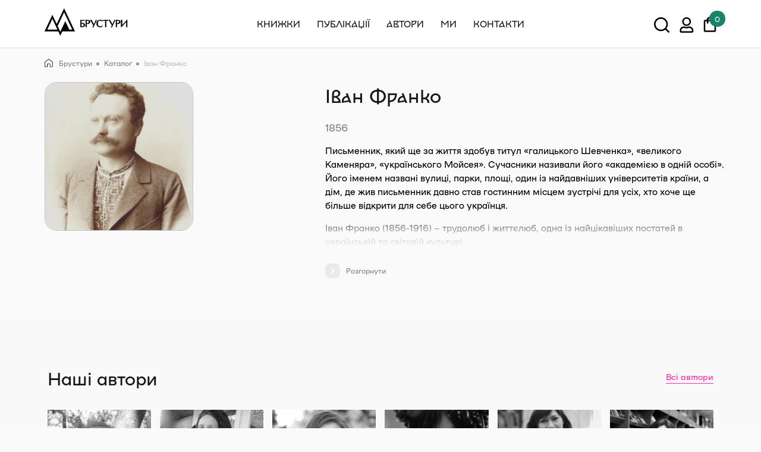

--- FILE ---
content_type: text/html; charset=UTF-8
request_url: https://brustury.com.ua/authors/ivan-franko/
body_size: 25119
content:
<!doctype html>
<html lang="uk" prefix="og: https://ogp.me/ns#" class="sg-html">
<head>
    <meta charset="UTF-8">
    <meta name="viewport" content="width=device-width, initial-scale=1">
    <link rel="profile" href="https://gmpg.org/xfn/11">
    <link href="https://brustury.com.ua/wp-content/uploads/2024/02/apple-touch-icon.png" rel="apple-touch-icon">
    <link rel="pingback" href="https://brustury.com.ua/xmlrpc.php">

                    <link rel="alternate" href="https://brustury.com.ua/authors/ivan-franko/" hreflang="uk" />
        
    <script>let sg_shop_ajax = 'https://brustury.com.ua/wp-admin/admin-ajax.php';</script>

	<!-- Google tag (gtag.js) -->
<script data-rocketlazyloadscript='https://www.googletagmanager.com/gtag/js?id=G-J84H8YPXDB' async ></script>
<script data-rocketlazyloadscript='[data-uri]' ></script>
	
	
    	<style>img:is([sizes="auto" i], [sizes^="auto," i]) { contain-intrinsic-size: 3000px 1500px }</style>
	
<!-- Оптимізація пошукових систем (SEO) з Rank Math - https://rankmath.com/ -->
<title>Іван Франко - Інтернет-магазин книг - Брустури</title><link rel="stylesheet" href="https://brustury.com.ua/wp-content/cache/min/1/723a8a88c62600e9dbdd0812995f326e.css" media="all" data-minify="1" />
<meta name="description" content="Письменник, який ще за життя здобув титул «галицького Шевченка», «великого Каменяра», «українського Мойсея». Сучасники називали його «академією в одній особі». Його іменем названі вулиці, парки, площі, один із найдавніших університетів країни, а дім, де жив письменник давно став гостинним місцем зустрічі для усіх, хто хоче ще більше відкрити для себе цього українця. Іван Франко (1856-1916) – трудолюб і життєлюб, одна із найцікавіших постатей в українській та світовій культурі. Став першим професійним українським письменником, який заробляв на життя літературною працею. Франко – автор орієнтовно 6000 творів, серед них – 10 поетичних збірок, 1 збірка поем (усього їх 50), 10 творів великої прози і приблизно 100 – малої, понад 3000 публіцистичних статей та наукових праць із різних галузей знань і суспільного життя. Уявляєте ці масштаби? Мав колосальну пам’ять: знав 19 мов, дослівно міг переказати, наприклад лекцію вчителя на заняттях в гімназії. Писав твори не лише українською, а й польською, німецькою та іншими мовами.  Здійснив переклад «Книги буття», який досі є найбільш точним перекладом цієї частини «Біблії» українською мовою. Мав почуття, як він сам казав, собачого обов’язку просвітити націю, повести за собою, підняти рівень національної свідомості. Іван Франко прожив неповних 60 років, з них понад 40 віддав активній творчій діяльності. 40 років – 6000 творів. Це означає, що кожних 2 дні з-під пера письменника виходив новий твір, який міг бути віршем, новелою, повістю, романом чи монографією. Запрошуємо пірнути аж до дна в морську глибину творчості Івана Франка."/>
<meta name="robots" content="follow, index"/>
<link rel="canonical" href="https://brustury.com.ua/authors/ivan-franko/" />
<meta property="og:locale" content="uk_UA" />
<meta property="og:type" content="article" />
<meta property="og:title" content="Іван Франко - Інтернет-магазин книг - Брустури" />
<meta property="og:description" content="Письменник, який ще за життя здобув титул «галицького Шевченка», «великого Каменяра», «українського Мойсея». Сучасники називали його «академією в одній особі». Його іменем названі вулиці, парки, площі, один із найдавніших університетів країни, а дім, де жив письменник давно став гостинним місцем зустрічі для усіх, хто хоче ще більше відкрити для себе цього українця. Іван Франко (1856-1916) – трудолюб і життєлюб, одна із найцікавіших постатей в українській та світовій культурі. Став першим професійним українським письменником, який заробляв на життя літературною працею. Франко – автор орієнтовно 6000 творів, серед них – 10 поетичних збірок, 1 збірка поем (усього їх 50), 10 творів великої прози і приблизно 100 – малої, понад 3000 публіцистичних статей та наукових праць із різних галузей знань і суспільного життя. Уявляєте ці масштаби? Мав колосальну пам’ять: знав 19 мов, дослівно міг переказати, наприклад лекцію вчителя на заняттях в гімназії. Писав твори не лише українською, а й польською, німецькою та іншими мовами.  Здійснив переклад «Книги буття», який досі є найбільш точним перекладом цієї частини «Біблії» українською мовою. Мав почуття, як він сам казав, собачого обов’язку просвітити націю, повести за собою, підняти рівень національної свідомості. Іван Франко прожив неповних 60 років, з них понад 40 віддав активній творчій діяльності. 40 років – 6000 творів. Це означає, що кожних 2 дні з-під пера письменника виходив новий твір, який міг бути віршем, новелою, повістю, романом чи монографією. Запрошуємо пірнути аж до дна в морську глибину творчості Івана Франка." />
<meta property="og:url" content="https://brustury.com.ua/authors/ivan-franko/" />
<meta property="og:site_name" content="Інтернет-магазин книг - Брустури" />
<meta name="twitter:card" content="summary_large_image" />
<meta name="twitter:title" content="Іван Франко - Інтернет-магазин книг - Брустури" />
<meta name="twitter:description" content="Письменник, який ще за життя здобув титул «галицького Шевченка», «великого Каменяра», «українського Мойсея». Сучасники називали його «академією в одній особі». Його іменем названі вулиці, парки, площі, один із найдавніших університетів країни, а дім, де жив письменник давно став гостинним місцем зустрічі для усіх, хто хоче ще більше відкрити для себе цього українця. Іван Франко (1856-1916) – трудолюб і життєлюб, одна із найцікавіших постатей в українській та світовій культурі. Став першим професійним українським письменником, який заробляв на життя літературною працею. Франко – автор орієнтовно 6000 творів, серед них – 10 поетичних збірок, 1 збірка поем (усього їх 50), 10 творів великої прози і приблизно 100 – малої, понад 3000 публіцистичних статей та наукових праць із різних галузей знань і суспільного життя. Уявляєте ці масштаби? Мав колосальну пам’ять: знав 19 мов, дослівно міг переказати, наприклад лекцію вчителя на заняттях в гімназії. Писав твори не лише українською, а й польською, німецькою та іншими мовами.  Здійснив переклад «Книги буття», який досі є найбільш точним перекладом цієї частини «Біблії» українською мовою. Мав почуття, як він сам казав, собачого обов’язку просвітити націю, повести за собою, підняти рівень національної свідомості. Іван Франко прожив неповних 60 років, з них понад 40 віддав активній творчій діяльності. 40 років – 6000 творів. Це означає, що кожних 2 дні з-під пера письменника виходив новий твір, який міг бути віршем, новелою, повістю, романом чи монографією. Запрошуємо пірнути аж до дна в морську глибину творчості Івана Франка." />
<!-- /Плагін Rank Math WordPress SEO -->

<link href='https://fonts.gstatic.com' crossorigin rel='preconnect' />
<link rel="alternate" type="application/rss+xml" title="Канал Інтернет-магазин книг - Брустури &raquo; Іван Франко Автор" href="https://brustury.com.ua/authors/ivan-franko/feed/" />
<style id='wp-emoji-styles-inline-css' type='text/css'>

	img.wp-smiley, img.emoji {
		display: inline !important;
		border: none !important;
		box-shadow: none !important;
		height: 1em !important;
		width: 1em !important;
		margin: 0 0.07em !important;
		vertical-align: -0.1em !important;
		background: none !important;
		padding: 0 !important;
	}
</style>
<style id='wp-block-library-theme-inline-css' type='text/css'>
.wp-block-audio :where(figcaption){color:#555;font-size:13px;text-align:center}.is-dark-theme .wp-block-audio :where(figcaption){color:#ffffffa6}.wp-block-audio{margin:0 0 1em}.wp-block-code{border:1px solid #ccc;border-radius:4px;font-family:Menlo,Consolas,monaco,monospace;padding:.8em 1em}.wp-block-embed :where(figcaption){color:#555;font-size:13px;text-align:center}.is-dark-theme .wp-block-embed :where(figcaption){color:#ffffffa6}.wp-block-embed{margin:0 0 1em}.blocks-gallery-caption{color:#555;font-size:13px;text-align:center}.is-dark-theme .blocks-gallery-caption{color:#ffffffa6}:root :where(.wp-block-image figcaption){color:#555;font-size:13px;text-align:center}.is-dark-theme :root :where(.wp-block-image figcaption){color:#ffffffa6}.wp-block-image{margin:0 0 1em}.wp-block-pullquote{border-bottom:4px solid;border-top:4px solid;color:currentColor;margin-bottom:1.75em}.wp-block-pullquote cite,.wp-block-pullquote footer,.wp-block-pullquote__citation{color:currentColor;font-size:.8125em;font-style:normal;text-transform:uppercase}.wp-block-quote{border-left:.25em solid;margin:0 0 1.75em;padding-left:1em}.wp-block-quote cite,.wp-block-quote footer{color:currentColor;font-size:.8125em;font-style:normal;position:relative}.wp-block-quote:where(.has-text-align-right){border-left:none;border-right:.25em solid;padding-left:0;padding-right:1em}.wp-block-quote:where(.has-text-align-center){border:none;padding-left:0}.wp-block-quote.is-large,.wp-block-quote.is-style-large,.wp-block-quote:where(.is-style-plain){border:none}.wp-block-search .wp-block-search__label{font-weight:700}.wp-block-search__button{border:1px solid #ccc;padding:.375em .625em}:where(.wp-block-group.has-background){padding:1.25em 2.375em}.wp-block-separator.has-css-opacity{opacity:.4}.wp-block-separator{border:none;border-bottom:2px solid;margin-left:auto;margin-right:auto}.wp-block-separator.has-alpha-channel-opacity{opacity:1}.wp-block-separator:not(.is-style-wide):not(.is-style-dots){width:100px}.wp-block-separator.has-background:not(.is-style-dots){border-bottom:none;height:1px}.wp-block-separator.has-background:not(.is-style-wide):not(.is-style-dots){height:2px}.wp-block-table{margin:0 0 1em}.wp-block-table td,.wp-block-table th{word-break:normal}.wp-block-table :where(figcaption){color:#555;font-size:13px;text-align:center}.is-dark-theme .wp-block-table :where(figcaption){color:#ffffffa6}.wp-block-video :where(figcaption){color:#555;font-size:13px;text-align:center}.is-dark-theme .wp-block-video :where(figcaption){color:#ffffffa6}.wp-block-video{margin:0 0 1em}:root :where(.wp-block-template-part.has-background){margin-bottom:0;margin-top:0;padding:1.25em 2.375em}
</style>
<style id='classic-theme-styles-inline-css' type='text/css'>
/*! This file is auto-generated */
.wp-block-button__link{color:#fff;background-color:#32373c;border-radius:9999px;box-shadow:none;text-decoration:none;padding:calc(.667em + 2px) calc(1.333em + 2px);font-size:1.125em}.wp-block-file__button{background:#32373c;color:#fff;text-decoration:none}
</style>
<style id='global-styles-inline-css' type='text/css'>
:root{--wp--preset--aspect-ratio--square: 1;--wp--preset--aspect-ratio--4-3: 4/3;--wp--preset--aspect-ratio--3-4: 3/4;--wp--preset--aspect-ratio--3-2: 3/2;--wp--preset--aspect-ratio--2-3: 2/3;--wp--preset--aspect-ratio--16-9: 16/9;--wp--preset--aspect-ratio--9-16: 9/16;--wp--preset--color--black: #000000;--wp--preset--color--cyan-bluish-gray: #abb8c3;--wp--preset--color--white: #ffffff;--wp--preset--color--pale-pink: #f78da7;--wp--preset--color--vivid-red: #cf2e2e;--wp--preset--color--luminous-vivid-orange: #ff6900;--wp--preset--color--luminous-vivid-amber: #fcb900;--wp--preset--color--light-green-cyan: #7bdcb5;--wp--preset--color--vivid-green-cyan: #00d084;--wp--preset--color--pale-cyan-blue: #8ed1fc;--wp--preset--color--vivid-cyan-blue: #0693e3;--wp--preset--color--vivid-purple: #9b51e0;--wp--preset--gradient--vivid-cyan-blue-to-vivid-purple: linear-gradient(135deg,rgba(6,147,227,1) 0%,rgb(155,81,224) 100%);--wp--preset--gradient--light-green-cyan-to-vivid-green-cyan: linear-gradient(135deg,rgb(122,220,180) 0%,rgb(0,208,130) 100%);--wp--preset--gradient--luminous-vivid-amber-to-luminous-vivid-orange: linear-gradient(135deg,rgba(252,185,0,1) 0%,rgba(255,105,0,1) 100%);--wp--preset--gradient--luminous-vivid-orange-to-vivid-red: linear-gradient(135deg,rgba(255,105,0,1) 0%,rgb(207,46,46) 100%);--wp--preset--gradient--very-light-gray-to-cyan-bluish-gray: linear-gradient(135deg,rgb(238,238,238) 0%,rgb(169,184,195) 100%);--wp--preset--gradient--cool-to-warm-spectrum: linear-gradient(135deg,rgb(74,234,220) 0%,rgb(151,120,209) 20%,rgb(207,42,186) 40%,rgb(238,44,130) 60%,rgb(251,105,98) 80%,rgb(254,248,76) 100%);--wp--preset--gradient--blush-light-purple: linear-gradient(135deg,rgb(255,206,236) 0%,rgb(152,150,240) 100%);--wp--preset--gradient--blush-bordeaux: linear-gradient(135deg,rgb(254,205,165) 0%,rgb(254,45,45) 50%,rgb(107,0,62) 100%);--wp--preset--gradient--luminous-dusk: linear-gradient(135deg,rgb(255,203,112) 0%,rgb(199,81,192) 50%,rgb(65,88,208) 100%);--wp--preset--gradient--pale-ocean: linear-gradient(135deg,rgb(255,245,203) 0%,rgb(182,227,212) 50%,rgb(51,167,181) 100%);--wp--preset--gradient--electric-grass: linear-gradient(135deg,rgb(202,248,128) 0%,rgb(113,206,126) 100%);--wp--preset--gradient--midnight: linear-gradient(135deg,rgb(2,3,129) 0%,rgb(40,116,252) 100%);--wp--preset--font-size--small: 13px;--wp--preset--font-size--medium: 20px;--wp--preset--font-size--large: 36px;--wp--preset--font-size--x-large: 42px;--wp--preset--font-family--inter: "Inter", sans-serif;--wp--preset--font-family--cardo: Cardo;--wp--preset--spacing--20: 0.44rem;--wp--preset--spacing--30: 0.67rem;--wp--preset--spacing--40: 1rem;--wp--preset--spacing--50: 1.5rem;--wp--preset--spacing--60: 2.25rem;--wp--preset--spacing--70: 3.38rem;--wp--preset--spacing--80: 5.06rem;--wp--preset--shadow--natural: 6px 6px 9px rgba(0, 0, 0, 0.2);--wp--preset--shadow--deep: 12px 12px 50px rgba(0, 0, 0, 0.4);--wp--preset--shadow--sharp: 6px 6px 0px rgba(0, 0, 0, 0.2);--wp--preset--shadow--outlined: 6px 6px 0px -3px rgba(255, 255, 255, 1), 6px 6px rgba(0, 0, 0, 1);--wp--preset--shadow--crisp: 6px 6px 0px rgba(0, 0, 0, 1);}:where(.is-layout-flex){gap: 0.5em;}:where(.is-layout-grid){gap: 0.5em;}body .is-layout-flex{display: flex;}.is-layout-flex{flex-wrap: wrap;align-items: center;}.is-layout-flex > :is(*, div){margin: 0;}body .is-layout-grid{display: grid;}.is-layout-grid > :is(*, div){margin: 0;}:where(.wp-block-columns.is-layout-flex){gap: 2em;}:where(.wp-block-columns.is-layout-grid){gap: 2em;}:where(.wp-block-post-template.is-layout-flex){gap: 1.25em;}:where(.wp-block-post-template.is-layout-grid){gap: 1.25em;}.has-black-color{color: var(--wp--preset--color--black) !important;}.has-cyan-bluish-gray-color{color: var(--wp--preset--color--cyan-bluish-gray) !important;}.has-white-color{color: var(--wp--preset--color--white) !important;}.has-pale-pink-color{color: var(--wp--preset--color--pale-pink) !important;}.has-vivid-red-color{color: var(--wp--preset--color--vivid-red) !important;}.has-luminous-vivid-orange-color{color: var(--wp--preset--color--luminous-vivid-orange) !important;}.has-luminous-vivid-amber-color{color: var(--wp--preset--color--luminous-vivid-amber) !important;}.has-light-green-cyan-color{color: var(--wp--preset--color--light-green-cyan) !important;}.has-vivid-green-cyan-color{color: var(--wp--preset--color--vivid-green-cyan) !important;}.has-pale-cyan-blue-color{color: var(--wp--preset--color--pale-cyan-blue) !important;}.has-vivid-cyan-blue-color{color: var(--wp--preset--color--vivid-cyan-blue) !important;}.has-vivid-purple-color{color: var(--wp--preset--color--vivid-purple) !important;}.has-black-background-color{background-color: var(--wp--preset--color--black) !important;}.has-cyan-bluish-gray-background-color{background-color: var(--wp--preset--color--cyan-bluish-gray) !important;}.has-white-background-color{background-color: var(--wp--preset--color--white) !important;}.has-pale-pink-background-color{background-color: var(--wp--preset--color--pale-pink) !important;}.has-vivid-red-background-color{background-color: var(--wp--preset--color--vivid-red) !important;}.has-luminous-vivid-orange-background-color{background-color: var(--wp--preset--color--luminous-vivid-orange) !important;}.has-luminous-vivid-amber-background-color{background-color: var(--wp--preset--color--luminous-vivid-amber) !important;}.has-light-green-cyan-background-color{background-color: var(--wp--preset--color--light-green-cyan) !important;}.has-vivid-green-cyan-background-color{background-color: var(--wp--preset--color--vivid-green-cyan) !important;}.has-pale-cyan-blue-background-color{background-color: var(--wp--preset--color--pale-cyan-blue) !important;}.has-vivid-cyan-blue-background-color{background-color: var(--wp--preset--color--vivid-cyan-blue) !important;}.has-vivid-purple-background-color{background-color: var(--wp--preset--color--vivid-purple) !important;}.has-black-border-color{border-color: var(--wp--preset--color--black) !important;}.has-cyan-bluish-gray-border-color{border-color: var(--wp--preset--color--cyan-bluish-gray) !important;}.has-white-border-color{border-color: var(--wp--preset--color--white) !important;}.has-pale-pink-border-color{border-color: var(--wp--preset--color--pale-pink) !important;}.has-vivid-red-border-color{border-color: var(--wp--preset--color--vivid-red) !important;}.has-luminous-vivid-orange-border-color{border-color: var(--wp--preset--color--luminous-vivid-orange) !important;}.has-luminous-vivid-amber-border-color{border-color: var(--wp--preset--color--luminous-vivid-amber) !important;}.has-light-green-cyan-border-color{border-color: var(--wp--preset--color--light-green-cyan) !important;}.has-vivid-green-cyan-border-color{border-color: var(--wp--preset--color--vivid-green-cyan) !important;}.has-pale-cyan-blue-border-color{border-color: var(--wp--preset--color--pale-cyan-blue) !important;}.has-vivid-cyan-blue-border-color{border-color: var(--wp--preset--color--vivid-cyan-blue) !important;}.has-vivid-purple-border-color{border-color: var(--wp--preset--color--vivid-purple) !important;}.has-vivid-cyan-blue-to-vivid-purple-gradient-background{background: var(--wp--preset--gradient--vivid-cyan-blue-to-vivid-purple) !important;}.has-light-green-cyan-to-vivid-green-cyan-gradient-background{background: var(--wp--preset--gradient--light-green-cyan-to-vivid-green-cyan) !important;}.has-luminous-vivid-amber-to-luminous-vivid-orange-gradient-background{background: var(--wp--preset--gradient--luminous-vivid-amber-to-luminous-vivid-orange) !important;}.has-luminous-vivid-orange-to-vivid-red-gradient-background{background: var(--wp--preset--gradient--luminous-vivid-orange-to-vivid-red) !important;}.has-very-light-gray-to-cyan-bluish-gray-gradient-background{background: var(--wp--preset--gradient--very-light-gray-to-cyan-bluish-gray) !important;}.has-cool-to-warm-spectrum-gradient-background{background: var(--wp--preset--gradient--cool-to-warm-spectrum) !important;}.has-blush-light-purple-gradient-background{background: var(--wp--preset--gradient--blush-light-purple) !important;}.has-blush-bordeaux-gradient-background{background: var(--wp--preset--gradient--blush-bordeaux) !important;}.has-luminous-dusk-gradient-background{background: var(--wp--preset--gradient--luminous-dusk) !important;}.has-pale-ocean-gradient-background{background: var(--wp--preset--gradient--pale-ocean) !important;}.has-electric-grass-gradient-background{background: var(--wp--preset--gradient--electric-grass) !important;}.has-midnight-gradient-background{background: var(--wp--preset--gradient--midnight) !important;}.has-small-font-size{font-size: var(--wp--preset--font-size--small) !important;}.has-medium-font-size{font-size: var(--wp--preset--font-size--medium) !important;}.has-large-font-size{font-size: var(--wp--preset--font-size--large) !important;}.has-x-large-font-size{font-size: var(--wp--preset--font-size--x-large) !important;}
:where(.wp-block-post-template.is-layout-flex){gap: 1.25em;}:where(.wp-block-post-template.is-layout-grid){gap: 1.25em;}
:where(.wp-block-columns.is-layout-flex){gap: 2em;}:where(.wp-block-columns.is-layout-grid){gap: 2em;}
:root :where(.wp-block-pullquote){font-size: 1.5em;line-height: 1.6;}
</style>



<link rel='stylesheet' id='woocommerce-smallscreen-css' href='https://brustury.com.ua/wp-content/plugins/woocommerce/assets/css/woocommerce-smallscreen.css?ver=9.6.2' type='text/css' media='only screen and (max-width: 768px)' />

<style id='woocommerce-inline-inline-css' type='text/css'>
.woocommerce form .form-row .required { visibility: visible; }
</style>







<script type="text/javascript" src="https://brustury.com.ua/wp-includes/js/jquery/jquery.min.js?ver=3.7.1" id="jquery-core-js"></script>
<script type="text/javascript" src="https://brustury.com.ua/wp-includes/js/jquery/jquery-migrate.min.js?ver=3.4.1" id="jquery-migrate-js"></script>
<script type="text/javascript" src="https://brustury.com.ua/wp-content/plugins/woocommerce/assets/js/jquery-blockui/jquery.blockUI.min.js?ver=2.7.0-wc.9.6.2" id="jquery-blockui-js" defer="defer" data-wp-strategy="defer"></script>
<script type="text/javascript" id="wc-add-to-cart-js-extra">
/* <![CDATA[ */
var wc_add_to_cart_params = {"ajax_url":"\/wp-admin\/admin-ajax.php","wc_ajax_url":"\/?wc-ajax=%%endpoint%%","i18n_view_cart":"\u041f\u0435\u0440\u0435\u0433\u043b\u044f\u043d\u0443\u0442\u0438 \u043a\u043e\u0448\u0438\u043a","cart_url":"https:\/\/brustury.com.ua\/cart\/","is_cart":"","cart_redirect_after_add":"no"};
/* ]]> */
</script>
<script type="text/javascript" src="https://brustury.com.ua/wp-content/plugins/woocommerce/assets/js/frontend/add-to-cart.min.js?ver=9.6.2" id="wc-add-to-cart-js" defer="defer" data-wp-strategy="defer"></script>
<script type="text/javascript" src="https://brustury.com.ua/wp-content/plugins/woocommerce/assets/js/js-cookie/js.cookie.min.js?ver=2.1.4-wc.9.6.2" id="js-cookie-js" defer="defer" data-wp-strategy="defer"></script>
<script type="text/javascript" id="woocommerce-js-extra">
/* <![CDATA[ */
var woocommerce_params = {"ajax_url":"\/wp-admin\/admin-ajax.php","wc_ajax_url":"\/?wc-ajax=%%endpoint%%"};
/* ]]> */
</script>
<script type="text/javascript" src="https://brustury.com.ua/wp-content/plugins/woocommerce/assets/js/frontend/woocommerce.min.js?ver=9.6.2" id="woocommerce-js" defer="defer" data-wp-strategy="defer"></script>
<script type="text/javascript" src="https://brustury.com.ua/wp-content/themes/sitegist-shop/assets/js/swiper-bundle.min.js?ver=2.77" id="sg-shop-swiper-bundle-js"></script>
<link rel="https://api.w.org/" href="https://brustury.com.ua/wp-json/" /><link rel="EditURI" type="application/rsd+xml" title="RSD" href="https://brustury.com.ua/xmlrpc.php?rsd" />
<meta name="generator" content="WordPress 6.7.2" />
<meta name="generator" content="WooCommerce 9.6.2" />
<script type="text/javascript">let rom_wishlist_ajax = "https://brustury.com.ua/wp-admin/admin-ajax.php";</script>	<noscript><style>.woocommerce-product-gallery{ opacity: 1 !important; }</style></noscript>
	<style class='wp-fonts-local' type='text/css'>
@font-face{font-family:Inter;font-style:normal;font-weight:300 900;font-display:fallback;src:url('https://brustury.com.ua/wp-content/plugins/woocommerce/assets/fonts/Inter-VariableFont_slnt,wght.woff2') format('woff2');font-stretch:normal;}
@font-face{font-family:Cardo;font-style:normal;font-weight:400;font-display:fallback;src:url('https://brustury.com.ua/wp-content/plugins/woocommerce/assets/fonts/cardo_normal_400.woff2') format('woff2');}
</style>
<link rel="icon" href="https://brustury.com.ua/wp-content/uploads/2024/02/cropped-apple-touch-icon-32x32.png" sizes="32x32" />
<link rel="icon" href="https://brustury.com.ua/wp-content/uploads/2024/02/cropped-apple-touch-icon-192x192.png" sizes="192x192" />
<link rel="apple-touch-icon" href="https://brustury.com.ua/wp-content/uploads/2024/02/cropped-apple-touch-icon-180x180.png" />
<meta name="msapplication-TileImage" content="https://brustury.com.ua/wp-content/uploads/2024/02/cropped-apple-touch-icon-270x270.png" />
</head>

<body data-rsssl=1 class="archive tax-product-author term-ivan-franko term-44 sg-shop theme-sitegist-shop woocommerce woocommerce-page woocommerce-no-js" data-id="">
<div class="menu-side-close"></div>
<header>
    <div class="container">
        <div class="row header-row">
            <div class="header-left">
                <div class="header-menu">
                    <span></span>
                    <span></span>
                    <span></span>
                </div>
                <a href="https://brustury.com.ua/" class="header-image">
                     <img src="https://brustury.com.ua/wp-content/themes/sitegist-shop/assets/images/logo.svg" alt="logo">
                </a>
            </div>
            <div class="header-menu-main">
		        <ul><li id="menu-item-11018" class="menu-item menu-item-type-taxonomy menu-item-object-product_cat menu-item-11018"><a href="https://brustury.com.ua/product-category/knyzhky/">Книжки</a></li>
<li id="menu-item-11021" class="menu-item menu-item-type-post_type menu-item-object-page menu-item-11021"><a href="https://brustury.com.ua/publikatsii/">Публікації</a></li>
<li id="menu-item-11022" class="menu-item menu-item-type-post_type menu-item-object-page menu-item-11022"><a href="https://brustury.com.ua/authors/">Автори</a></li>
<li id="menu-item-11023" class="menu-item menu-item-type-post_type menu-item-object-page menu-item-11023"><a href="https://brustury.com.ua/my/">Ми</a></li>
<li id="menu-item-11024" class="menu-item menu-item-type-post_type menu-item-object-page menu-item-11024"><a href="https://brustury.com.ua/kontakty/">Контакти</a></li>
</ul>                <div class="header-menu-main-bottom">
	                                        <div class="contact_tel">
                            <svg class="header-svg-phone" width="17" height="18" viewBox="0 0 17 18" fill="none" xmlns="http://www.w3.org/2000/svg">
                                <path d="M15.864 12.098C14.7365 12.098 13.6456 11.9146 12.6281 11.5846C12.4687 11.5306 12.2973 11.5226 12.1336 11.5615C11.9698 11.6004 11.8204 11.6847 11.7023 11.8046L10.2631 13.6105C7.66898 12.373 5.23982 10.0355 3.94732 7.34963L5.73482 5.82797C5.98232 5.5713 6.05565 5.2138 5.95482 4.89297C5.61565 3.87547 5.44148 2.78463 5.44148 1.65713C5.44148 1.16213 5.02898 0.749634 4.53398 0.749634H1.36232C0.867318 0.749634 0.271484 0.969634 0.271484 1.65713C0.271484 10.173 7.35732 17.2496 15.864 17.2496C16.5148 17.2496 16.7715 16.6721 16.7715 16.168V13.0055C16.7715 12.5105 16.359 12.098 15.864 12.098Z" fill="black"/>
                            </svg>
                            <svg class="header-svg-div" width="12" height="18" viewBox="0 0 12 18" fill="none" xmlns="http://www.w3.org/2000/svg">
                                <path d="M11.75 0.499999H9.375L0 18H2.375L11.75 0.499999Z" fill="black"/>
                            </svg>
                            <svg class="header-svg-viber" width="25" height="25" viewBox="0 0 25 25" fill="none" xmlns="http://www.w3.org/2000/svg">
                                <path d="M11.8731 0.00391244C9.86683 0.0281312 5.55355 0.357819 3.14105 2.5711C1.34652 4.34923 0.719953 6.97813 0.646516 10.2289C0.585578 13.468 0.512141 19.5508 6.37542 21.207V23.7297C6.37542 23.7297 6.3387 24.7391 7.00589 24.9461C7.82777 25.2063 8.29574 24.4297 9.07699 23.5953L10.534 21.9477C14.5457 22.2813 17.6184 21.5125 17.9723 21.3984C18.7864 21.1383 23.3715 20.5524 24.1207 14.4688C24.8895 8.18594 23.7465 4.22735 21.6832 2.43672H21.6707C21.0481 1.86329 18.5457 0.0398499 12.9551 0.0195374C12.9551 0.0195374 12.5403 -0.00780631 11.8731 0.00391244ZM11.9418 1.77032C12.5114 1.76641 12.8575 1.79063 12.8575 1.79063C17.5895 1.80313 19.8481 3.22735 20.3809 3.70704C22.1184 5.1961 23.0137 8.76485 22.3582 14.0102C21.7356 19.0961 18.0168 19.418 17.3285 19.6375C17.0356 19.7313 14.3293 20.3984 10.92 20.1789C10.92 20.1789 8.38089 23.243 7.58714 24.032C7.46136 24.1703 7.31449 24.2109 7.22074 24.1906C7.08636 24.1578 7.04573 23.9914 7.05355 23.7633L7.07777 19.5766C2.10511 18.2016 2.39808 13.0133 2.4512 10.3031C2.51214 7.59297 3.02073 5.37579 4.5348 3.87422C6.57308 2.03126 10.2356 1.78282 11.9403 1.77032H11.9418ZM12.3168 4.47969C12.2759 4.47928 12.2353 4.48697 12.1974 4.50233C12.1594 4.51768 12.1249 4.54039 12.0958 4.56915C12.0666 4.59791 12.0435 4.63215 12.0277 4.66989C12.0118 4.70764 12.0036 4.74814 12.0035 4.78907C12.0035 4.96407 12.1457 5.10235 12.3168 5.10235C13.0914 5.08762 13.8613 5.22639 14.582 5.51065C15.3027 5.79492 15.9601 6.21905 16.516 6.7586C17.6512 7.86094 18.2043 9.34219 18.2254 11.2789C18.2254 11.45 18.3637 11.5922 18.5387 11.5922V11.5797C18.6212 11.5799 18.7004 11.5475 18.7591 11.4895C18.8178 11.4316 18.8512 11.3528 18.852 11.2703C18.8899 10.3587 18.7421 9.44892 18.4175 8.59623C18.0929 7.74354 17.5983 6.96576 16.9637 6.31016C15.727 5.10157 14.1598 4.47891 12.3168 4.47891V4.47969ZM8.19886 5.1961C7.97773 5.16379 7.75219 5.20818 7.5598 5.32188H7.54339C7.09672 5.58371 6.69434 5.91463 6.3512 6.30235C6.06605 6.63204 5.91136 6.96563 5.87073 7.28673C5.84652 7.47813 5.86292 7.66954 5.91995 7.85235L5.94027 7.86485C6.26136 8.8086 6.68089 9.71641 7.19339 10.5711C7.85356 11.7718 8.66601 12.8823 9.61058 13.875L9.6387 13.9156L9.68324 13.9484L9.71136 13.9813L9.74417 14.0094C10.7404 14.9567 11.8536 15.773 13.0567 16.4383C14.4317 17.1867 15.266 17.5406 15.7668 17.6875V17.6953C15.9137 17.7398 16.0473 17.7602 16.1817 17.7602C16.6085 17.7289 17.0125 17.5556 17.3293 17.268C17.7153 16.9248 18.0425 16.5207 18.2981 16.0719V16.0641C18.5379 15.6125 18.4567 15.1852 18.1106 14.8961C17.4175 14.2902 16.668 13.7521 15.8723 13.2891C15.3395 13 14.7981 13.175 14.5785 13.468L14.1106 14.0578C13.8707 14.3508 13.4348 14.3102 13.4348 14.3102L13.4223 14.318C10.1715 13.4875 9.30433 10.1961 9.30433 10.1961C9.30433 10.1961 9.2637 9.74844 9.56448 9.52032L10.1504 9.04844C10.4309 8.82032 10.6262 8.27969 10.3254 7.7461C9.86558 6.94934 9.32863 6.19966 8.7223 5.50782C8.58974 5.34472 8.40378 5.23375 8.1973 5.19454L8.19886 5.1961ZM12.8575 6.12423C12.4426 6.12423 12.4426 6.75079 12.8614 6.75079C13.3772 6.75916 13.8863 6.8691 14.3597 7.07433C14.833 7.27956 15.2613 7.57606 15.62 7.94688C15.9472 8.30783 16.1986 8.73077 16.3594 9.19066C16.5201 9.65055 16.587 10.138 16.5559 10.6242C16.5573 10.7065 16.5909 10.785 16.6495 10.8428C16.708 10.9006 16.7869 10.9332 16.8692 10.9336L16.8817 10.95C16.9646 10.9494 17.0439 10.9162 17.1025 10.8576C17.1611 10.799 17.1943 10.7196 17.195 10.6367C17.2231 9.39532 16.8371 8.35391 16.0801 7.51954C15.3192 6.68516 14.2575 6.21719 12.902 6.12423H12.8575ZM13.3707 7.8086C12.9434 7.7961 12.927 8.43516 13.3504 8.44766C14.3801 8.50079 14.8801 9.0211 14.9457 10.0914C14.9472 10.1727 14.9803 10.2501 15.0382 10.3072C15.096 10.3643 15.1739 10.3965 15.2551 10.3969H15.2676C15.3094 10.3951 15.3504 10.385 15.3882 10.3672C15.426 10.3494 15.46 10.3242 15.488 10.2932C15.516 10.2621 15.5375 10.2258 15.5513 10.1863C15.5651 10.1468 15.5709 10.105 15.5684 10.0633C15.495 8.66797 14.734 7.88204 13.3832 7.80938H13.3707V7.8086Z" fill="black"/>
                            </svg>
                            <a href="tel:+38 (067) 294-07-07">+38 (067) 294-07-07</a>
                        </div>
	                	                                        <div class="contact_email">
                            <svg width="23" height="18" viewBox="0 0 23 18" fill="none" xmlns="http://www.w3.org/2000/svg">
                                <path d="M22.3542 0.173553H0.698333L0.6875 17.5069H22.3542V0.173553ZM20.1875 15.3402H2.85417V4.50689L11.5208 9.92355L20.1875 4.50689V15.3402ZM11.5208 7.75689L2.85417 2.34022H20.1875L11.5208 7.75689Z" fill="black"/>
                            </svg>
                            <a href="mailto:books.brustury@gmail.com" class="copied-email">books.brustury@gmail.com</a>
                            <div class="sg-copy">
                                <svg width="17" height="21" viewBox="0 0 17 21" fill="none" xmlns="http://www.w3.org/2000/svg">
                                    <path d="M2 20.9943C1.45 20.9943 0.979 20.7986 0.587 20.4073C0.195667 20.0153 0 19.5443 0 18.9943V4.99429H2V18.9943H13V20.9943H2ZM6 16.9943C5.45 16.9943 4.97933 16.7986 4.588 16.4073C4.196 16.0153 4 15.5443 4 14.9943V2.99429C4 2.44429 4.196 1.97329 4.588 1.58129C4.97933 1.18996 5.45 0.994293 6 0.994293H15C15.55 0.994293 16.021 1.18996 16.413 1.58129C16.8043 1.97329 17 2.44429 17 2.99429V14.9943C17 15.5443 16.8043 16.0153 16.413 16.4073C16.021 16.7986 15.55 16.9943 15 16.9943H6ZM6 14.9943H15V2.99429H6V14.9943Z" fill="#19846A"/>
                                </svg>
                            </div>
                        </div>
	                	                                        <div class="social-list">
			                                                <a href="https://www.facebook.com/discursus.brustury" class="social-list__item" target="_blank" rel="nofollow">
                                    <svg width="33" height="33" viewBox="0 0 33 33" fill="none" xmlns="http://www.w3.org/2000/svg">
                                        <circle cx="16.5" cy="16.5" r="15.75" stroke="#FF2AAA" stroke-width="1.5"/>
                                        <path fill-rule="evenodd" clip-rule="evenodd" d="M13.6613 13.2348V10.6739C13.6613 10.6644 13.6612 10.6538 13.6612 10.6422C13.6591 10.0798 13.648 7.07125 17.6102 7.07144H20.4652V10.3315H18.3654C17.9499 10.3315 17.5299 10.7619 17.5299 11.0816V13.223H20.4609C20.3437 14.8645 20.1014 16.3664 20.1014 16.3664H17.5152V25.6714H13.6613V16.3664H11.7852V13.2348H13.6613Z" fill="#FF2AAA"/>
                                    </svg>
                                </a>
			                
			                                                <a href="https://www.instagram.com/discursus_brustury_publishing/" class="social-list__item" target="_blank" rel="nofollow">
                                    <svg width="33" height="33" viewBox="0 0 33 33" fill="none" xmlns="http://www.w3.org/2000/svg">
                                        <circle cx="16.5" cy="16.5" r="15.75" stroke="#FF2AAA" stroke-width="1.5"/>
                                        <path fill-rule="evenodd" clip-rule="evenodd" d="M12.8436 7.85709C10.0887 7.85709 7.85547 10.0904 7.85547 12.8452V20.1547C7.85547 22.9096 10.0887 25.1428 12.8436 25.1428H20.153C22.9079 25.1428 25.1412 22.9095 25.1412 20.1547V12.8452C25.1412 10.0903 22.9079 7.85709 20.153 7.85709H12.8436ZM9.42012 20.0059V12.994C9.42012 11.0211 11.0165 9.42174 12.9924 9.42174H20.0043C21.9772 9.42174 23.5765 11.0181 23.5765 12.994V20.0059C23.5765 21.9788 21.9801 23.5781 20.0043 23.5781H12.9924C11.0195 23.5781 9.42012 21.9817 9.42012 20.0059ZM12.1024 16.4999C12.1024 18.9278 14.0705 20.8959 16.4983 20.8959C18.9261 20.8959 20.8943 18.9278 20.8943 16.4999C20.8943 14.0721 18.9261 12.104 16.4983 12.104C14.0705 12.104 12.1024 14.0721 12.1024 16.4999ZM19.3296 16.4999C19.3296 18.0636 18.062 19.3312 16.4983 19.3312C14.9347 19.3312 13.667 18.0636 13.667 16.4999C13.667 14.9363 14.9347 13.6687 16.4983 13.6687C18.062 13.6687 19.3296 14.9363 19.3296 16.4999ZM20.0002 11.8805C20.0002 12.4566 20.4672 12.9236 21.0433 12.9236C21.6194 12.9236 22.0864 12.4566 22.0864 11.8805C22.0864 11.3044 21.6194 10.8374 21.0433 10.8374C20.4672 10.8374 20.0002 11.3044 20.0002 11.8805Z" fill="#FF2AAA"/>
                                    </svg>

                                </a>
			                			                                                <a href="https://www.tiktok.com/@discursus_publishing" class="social-list__item" target="_blank" rel="nofollow">
                                    <svg width="33" height="33" viewBox="0 0 33 33" fill="none" xmlns="http://www.w3.org/2000/svg">
                                        <circle cx="16.5" cy="16.5" r="15.75" stroke="#FF2AAA" stroke-width="1.5"/>
                                        <g clip-path="url(#clip0_1021_125179)">
                                            <path d="M25.4962 10.1426C24.323 10.1426 23.2404 9.75395 22.3712 9.09825C21.3743 8.34654 20.6579 7.24405 20.405 5.97326C20.3421 5.65921 20.3085 5.33512 20.3051 5.00305H16.9536V14.1609L16.9495 19.1771C16.9495 20.5181 16.0763 21.6553 14.8657 22.0551C14.5145 22.1711 14.1349 22.2261 13.7397 22.2044C13.2354 22.1768 12.7629 22.0245 12.3521 21.7789C11.4779 21.2561 10.8854 20.3076 10.8692 19.2227C10.8439 17.527 12.2148 16.1447 13.9092 16.1447C14.2437 16.1447 14.5649 16.1992 14.8657 16.2984V13.7956V12.8958C14.5484 12.8488 14.2257 12.8244 13.8991 12.8244C12.0445 12.8244 10.31 13.5953 9.07 14.9842C8.13286 16.0338 7.57068 17.3728 7.48401 18.777C7.37043 20.6216 8.04529 22.375 9.3544 23.6689C9.54666 23.8589 9.74873 24.0352 9.95992 24.1978C11.0822 25.061 12.4543 25.5292 13.8994 25.5292C14.2257 25.5292 14.5487 25.5051 14.8659 25.4581C16.2158 25.2581 17.4613 24.6402 18.4443 23.6684C19.6522 22.4747 20.3195 20.8899 20.3266 19.2031L20.3092 11.7124C20.8853 12.1569 21.5155 12.5248 22.1915 12.8101C23.2431 13.2537 24.3581 13.4785 25.5055 13.4783V11.0448V10.1419C25.5064 10.1426 25.4969 10.1426 25.4962 10.1426Z" fill="#FF2AAA"/>
                                        </g>
                                        <defs>
                                            <clipPath id="clip0_1021_125179">
                                                <rect width="20.7778" height="20.7778" fill="white" transform="translate(6.11133 4.88889)"/>
                                            </clipPath>
                                        </defs>
                                    </svg>
                                </a>
			                                        </div>
	                                </div>
            </div>
            <div class="header-icons">
                <span class="header-search open-search" title="Пошук">
                    <img src="https://brustury.com.ua/wp-content/themes/sitegist-shop/assets/images/search.svg?var=8" alt="search" class="icon">
                </span>
                                    <a href="https://brustury.com.ua/wishlist/" class="header-wishlist add-to-wishlist-link" title="Вподобані книги">
                        <span class="add-to-wishlist-count"></span>
                        <img src="https://brustury.com.ua/wp-content/themes/sitegist-shop/assets/images/heart.svg?ver=8" alt="user" class="icon">
                    </a>
                                <a href="https://brustury.com.ua/my-account/" class="header-user" title="Увійти">
                    <img src="https://brustury.com.ua/wp-content/themes/sitegist-shop/assets/images/user.svg?ver=8" alt="user" class="icon">
                </a>
                <div class="header-cart">
                    <div class="header-cart-info">
                        <img src="https://brustury.com.ua/wp-content/themes/sitegist-shop/assets/images/cart.svg?ver=8" alt="cart" class="icon">
                        <a class="cart-contents" href="https://brustury.com.ua/cart/">
                            <span class="count">-</span>
                        </a>
                    </div>
                    <div class="header-cart-mini">
                        <div class="widget woocommerce widget_shopping_cart"><div class="widget_shopping_cart_content"></div></div>                    </div>
                </div>
            </div>
            <div class="header-menu-opener">
                <span class="top"></span>
                <span class="center"></span>
                <span class="bottom"></span>
            </div>
        </div>
    </div>
    <div class="menu-side">
        <ul><li id="menu-item-331" class="menu-item menu-item-type-post_type menu-item-object-page menu-item-has-children menu-item-331"><a href="https://brustury.com.ua/shop/">Каталог</a>
<ul class="sub-menu">
	<li id="menu-item-127" class="menu-item menu-item-type-custom menu-item-object-custom menu-item-127"><a href="/shop/?filter-sale=on">Акційні</a></li>
	<li id="menu-item-128" class="menu-item menu-item-type-custom menu-item-object-custom menu-item-128"><a href="/shop/?filter-best=on">Бестселери</a></li>
</ul>
</li>
<li id="menu-item-373" class="menu-item-space menu-item menu-item-type-post_type menu-item-object-page menu-item-373"><a href="https://brustury.com.ua/authors/">Автори</a></li>
<li id="menu-item-372" class="menu-item menu-item-type-post_type menu-item-object-page menu-item-372"><a href="https://brustury.com.ua/publishers/">Видавництва</a></li>
<li id="menu-item-374" class="menu-item-space menu-item menu-item-type-post_type menu-item-object-page menu-item-374"><a href="https://brustury.com.ua/cart/">Мій кошик</a></li>
<li id="menu-item-4327" class="menu-item menu-item-type-custom menu-item-object-custom menu-item-4327"><a href="https://brustury.com.ua/my-account/edit-account/">Профіль</a></li>
<li id="menu-item-4611" class="menu-item-space menu-item menu-item-type-post_type menu-item-object-page menu-item-4611"><a href="https://brustury.com.ua/about/">Про нас</a></li>
<li id="menu-item-4612" class="menu-item menu-item-type-post_type menu-item-object-page menu-item-privacy-policy menu-item-4612"><a rel="privacy-policy" href="https://brustury.com.ua/privacy-policy/">Політика конфіденційності</a></li>
<li id="menu-item-371" class="menu-item menu-item-type-post_type menu-item-object-page menu-item-371"><a href="https://brustury.com.ua/public-offer/">Публічна оферта</a></li>
<li id="menu-item-370" class="menu-item menu-item-type-post_type menu-item-object-page menu-item-370"><a href="https://brustury.com.ua/payments/">Оплата, доставка та повернення</a></li>
</ul>    </div>
</header>
<main>
        <div class="search-wrapper">
        <div class="container">
            <div class="row search-top">
                <span class="button-back">
                    <svg width="10" height="14" viewBox="0 0 10 14" fill="none" xmlns="http://www.w3.org/2000/svg">
                        <path fill-rule="evenodd" clip-rule="evenodd" d="M3.47984 7L9.22113 1.73716L7.86968 0.262848L0.520058 7L7.86968 13.7372L9.22113 12.2628L3.47984 7Z" fill="#19846A"/>
                    </svg>
                </span>
                <form action="https://brustury.com.ua/search-books/" type="get" class="search-form">
                    <input type="text" value="" name="epub_search" data-posts="product">
                    <button>
                        <img src="https://brustury.com.ua/wp-content/themes/sitegist-shop/assets/images/search.svg?ver=8" alt="search" class="icon">
                    </button>
                </form>
            </div>
            <div class="row search-bottom">
                <div class="search-results"></div>
                <a href="https://brustury.com.ua/search-books/" class="button">
                    Показати всі                </a>
            </div>
        </div>
    </div>
    	<div class="site-path">
		<div class="container">
			<nav class="breadcrumbs flex" aria-label="Breadcrumbs">
				<a href="https://brustury.com.ua/" class="breadcrumbs-item flex icon-home">
                    <svg width="14" height="14" viewBox="0 0 14 14" fill="none" xmlns="http://www.w3.org/2000/svg">
                        <path fill-rule="evenodd" clip-rule="evenodd" d="M6.11468 0.517932C6.58898 0.14541 7.26287 0.145411 7.73717 0.517932L13.3645 4.93794C13.6725 5.1799 13.8519 5.54621 13.8519 5.93355V12.325C13.8519 13.0292 13.2705 13.6 12.5532 13.6H9.09028C8.97548 13.6 8.86536 13.5552 8.78419 13.4755C8.70303 13.3958 8.65741 13.2877 8.65741 13.175V8.925C8.65741 8.69027 8.46361 8.5 8.22454 8.5H5.62731C5.38824 8.5 5.19444 8.69027 5.19444 8.925V13.175C5.19444 13.2877 5.14882 13.3958 5.06766 13.4755C4.98649 13.5552 4.87637 13.6 4.76157 13.6H1.29861C0.581406 13.6 0 13.0292 0 12.325V5.93355C0 5.54621 0.179326 5.1799 0.487377 4.93794L6.11468 0.517932ZM7.19634 1.18167C7.03826 1.0575 6.8136 1.0575 6.65551 1.18167L1.0282 5.60167C0.925516 5.68233 0.865741 5.80443 0.865741 5.93355V12.325C0.865741 12.5597 1.05955 12.75 1.29861 12.75H4.3287V8.925C4.3287 8.22086 4.91009 7.65 5.62731 7.65H8.22454C8.94176 7.65 9.52315 8.22086 9.52315 8.925V12.75H12.5532C12.7923 12.75 12.9861 12.5597 12.9861 12.325V5.93355C12.9861 5.80443 12.9263 5.68233 12.8237 5.60167L7.19634 1.18167Z" fill="black"/>
                    </svg>
                    Брустури				</a>
									<a href="https://brustury.com.ua/shop/" class="breadcrumbs-item flex">
						Каталог					</a>
                                        																										                    					                        <span class="breadcrumbs-item flex not-active" aria-current="page">
                            Іван Франко                        </span>
                    				                			</nav>
		</div>
	</div>
<section class="content">
    <div class="container cms-editor sg-author-single">
        <div class="row">
                            <div class="sg-author-img">
                    <img src="https://brustury.com.ua/wp-content/uploads/2023/02/medium_3.jpg" alt="Іван Франко">
                </div>
                        <div id="tab-description" class=" sg-author-text">
                <div class="sg-author-content">
                    <h1>Іван Франко</h1>
                                            <span class="birth">1856</span>
                                        <p><span style="font-weight: 400">Письменник, який ще за життя здобув титул «галицького Шевченка», «великого Каменяра», «українського Мойсея». Сучасники називали його «академією в одній особі». Його іменем названі вулиці, парки, площі, один із найдавніших університетів країни, а дім, де жив письменник давно став гостинним місцем зустрічі для усіх, хто хоче ще більше відкрити для себе цього українця.</span></p>
<p><b>Іван Франко</b><span style="font-weight: 400"> (1856-1916) – трудолюб і життєлюб, одна із найцікавіших постатей в українській та світовій культурі.</span></p>
<p><span style="font-weight: 400">Став першим професійним українським письменником, який заробляв на життя літературною працею. Франко – автор орієнтовно 6000 творів, серед них – 10 поетичних збірок, 1 збірка поем (усього їх 50), 10 творів великої прози і приблизно 100 – малої, понад 3000 публіцистичних статей та наукових праць із різних галузей знань і суспільного життя. Уявляєте ці масштаби?</span></p>
<p><span style="font-weight: 400">Мав колосальну пам’ять: знав 19 мов, дослівно міг переказати, наприклад лекцію вчителя на заняттях в гімназії. Писав твори не лише українською, а й польською, німецькою та іншими мовами. </span></p>
<p><span style="font-weight: 400">Здійснив переклад «Книги буття», який досі є найбільш точним перекладом цієї частини «Біблії» українською мовою.</span></p>
<p><span style="font-weight: 400">Мав почуття, як він сам казав, собачого обов’язку просвітити націю, повести за собою, підняти рівень національної свідомості.</span></p>
<p><span style="font-weight: 400">Іван Франко прожив неповних 60 років, з них понад 40 віддав активній творчій діяльності. 40 років – 6000 творів. Це означає, що кожних 2 дні з-під пера письменника виходив новий твір, який міг бути віршем, новелою, повістю, романом чи монографією.</span></p>
<p><span style="font-weight: 400">Запрошуємо пірнути аж до дна в морську глибину творчості Івана Франка.</span></p>
                                    </div>
                                    <span class="description_more">Розгорнути</span>
                            </div>
        </div>
    </div>
</section>
</ul>
</div>
<section class="prod-cards woocommerce sg_cat sg-authors">
	<div class="container popular__ctn">
        <div class="flex">
            <h2 class="ttl-section mb50px mb30px-m ta-center">Наші автори</h2>
            <a class="slider_link" href="https://brustury.com.ua/authors/">Всі автори</a>
        </div>
        <div class="slide-author-row sg_author_slider">
            <ul class="swiper-wrapper products">
	                                    <li class="swiper-slide slide-author">
                                                            <a href="https://brustury.com.ua/authors/stepan-protsiuk/"   class="author-link-circle">
                                    <img src="https://brustury.com.ua/wp-content/uploads/2023/02/medium_____.jpg" alt="Степан Процюк">Степан Процюк                                </a>
                                                    </li>
	                                    <li class="swiper-slide slide-author">
                                                            <a href="https://brustury.com.ua/authors/liuba-paraskeviia-strynadiuk/"   class="author-link-circle">
                                    <img src="https://brustury.com.ua/wp-content/uploads/2025/03/L.-P.-Strynadiuk-225x300.jpg" alt="Люба-Параскевія Стринадюк">Люба-Параскевія Стринадюк                                </a>
                                                    </li>
	                                    <li class="swiper-slide slide-author">
                                                            <a href="https://brustury.com.ua/authors/iryna-holodiuk/"   class="author-link-circle">
                                    <img src="https://brustury.com.ua/wp-content/uploads/2023/02/medium_21752342_1142496042518750_5959515404508685133_n-300x300.jpg" alt="Ірина Голодюк">Ірина Голодюк                                </a>
                                                    </li>
	                                    <li class="swiper-slide slide-author">
                                                            <a href="https://brustury.com.ua/authors/uliana-maliar/"   class="author-link-circle">
                                    <img src="https://brustury.com.ua/wp-content/uploads/2025/12/IMG_7175-a-200x300.jpg" alt="Уляна Маляр">Уляна Маляр                                </a>
                                                    </li>
	                                    <li class="swiper-slide slide-author">
                                                            <a href="https://brustury.com.ua/authors/polina-kulakova/"   class="author-link-circle">
                                    <img src="https://brustury.com.ua/wp-content/uploads/2023/02/medium_XPFbIQKGIWw.jpg" alt="Поліна Кулакова">Поліна Кулакова                                </a>
                                                    </li>
	                                    <li class="swiper-slide slide-author">
                                                            <a href="https://brustury.com.ua/authors/olha-derkachov/"   class="author-link-circle">
                                    <img src="https://brustury.com.ua/wp-content/uploads/2023/02/medium_20794816_1557266317670085_161066312_o__2_.jpg" alt="Ольга Деркачова">Ольга Деркачова                                </a>
                                                    </li>
	                                    <li class="swiper-slide slide-author">
                                                            <a href="https://brustury.com.ua/authors/paraska-plytka-horytsvit/"   class="author-link-circle">
                                    <img src="https://brustury.com.ua/wp-content/uploads/2024/10/Plytka-Horytsvit_Paraska_Stepanivna-1-300x300.jpg" alt="Параска Плитка-Горицвіт">Параска Плитка-Горицвіт                                </a>
                                                    </li>
	                                    <li class="swiper-slide slide-author">
                                                            <a href="https://brustury.com.ua/authors/vasyl-karpiuk/"   class="author-link-circle">
                                    <img src="https://brustury.com.ua/wp-content/uploads/2023/02/medium_46913282_2398454223517960_4920834311239761920_o-300x300.jpg" alt="Василь Карп'юк">Василь Карп'юк                                </a>
                                                    </li>
	                                    <li class="swiper-slide slide-author">
                                                            <a href="https://brustury.com.ua/authors/ivan-monolatiy/"   class="author-link-circle">
                                    <img src="https://brustury.com.ua/wp-content/uploads/2024/01/Bez-imeni-25.png" alt="Іван Монолатій">Іван Монолатій                                </a>
                                                    </li>
	                                    <li class="swiper-slide slide-author">
                                                            <a href="https://brustury.com.ua/authors/halyna-petrosaniak/"   class="author-link-circle">
                                    <img src="https://brustury.com.ua/wp-content/uploads/2023/02/medium_Stanislavskiy-fenomen-literaturniy-vechir_1350.jpg" alt="Галина Петросаняк">Галина Петросаняк                                </a>
                                                    </li>
	                                    <li class="swiper-slide slide-author">
                                                            <a href="https://brustury.com.ua/authors/marharyta-surzhenko/"   class="author-link-circle">
                                    <img src="https://brustury.com.ua/wp-content/uploads/2023/02/medium_12552631_1109275619134528_3065526139357045119_n__2_.jpg" alt="Маргарита Сурженко">Маргарита Сурженко                                </a>
                                                    </li>
	                                    <li class="swiper-slide slide-author">
                                                            <a href="https://brustury.com.ua/authors/lina-maksymuk/" class="author-link-circle">
                                    <span class="slide-author-acronym">ЛМ</span>
                                    Ліна Максимук                                </a>
                                                    </li>
	                                    <li class="swiper-slide slide-author">
                                                            <a href="https://brustury.com.ua/authors/petro-shekeryk-donykiv/"   class="author-link-circle">
                                    <img src="https://brustury.com.ua/wp-content/uploads/2023/02/medium_3.______________-_________1909-1911___..jpg" alt="Петро Шекерик-Доників">Петро Шекерик-Доників                                </a>
                                                    </li>
	                                    <li class="swiper-slide slide-author">
                                                            <a href="https://brustury.com.ua/authors/roman-cherkovskyy/"   class="author-link-circle">
                                    <img src="https://brustury.com.ua/wp-content/uploads/2024/07/screenshot-1722251492925-300x290.png" alt="Роман Черковський">Роман Черковський                                </a>
                                                    </li>
	                                    <li class="swiper-slide slide-author">
                                                            <a href="https://brustury.com.ua/authors/ivanna-stef-iuk/"   class="author-link-circle">
                                    <img src="https://brustury.com.ua/wp-content/uploads/2023/02/medium_111.jpg" alt="Іванна Стеф’юк">Іванна Стеф’юк                                </a>
                                                    </li>
	                                    <li class="swiper-slide slide-author">
                                                            <a href="https://brustury.com.ua/authors/andrey-sheptytskyy/"   class="author-link-circle">
                                    <img src="https://brustury.com.ua/wp-content/uploads/2024/01/Bez-imeni44-241x300.png" alt="Андрей Шептицький">Андрей Шептицький                                </a>
                                                    </li>
	                                    <li class="swiper-slide slide-author">
                                                            <a href="https://brustury.com.ua/authors/taras-prokhasko/"   class="author-link-circle">
                                    <img src="https://brustury.com.ua/wp-content/uploads/2023/02/medium_21191374_1627880293897441_2071875059_o-300x300.jpg" alt="Тарас Прохасько">Тарас Прохасько                                </a>
                                                    </li>
	                                    <li class="swiper-slide slide-author">
                                                            <a href="https://brustury.com.ua/authors/maryna-staryk/" class="author-link-circle">
                                    <span class="slide-author-acronym">МС</span>
                                    Марина Старик                                </a>
                                                    </li>
	                            <li class="swiper-slide slide-author">
                    <a href="https://brustury.com.ua/authors/" class="author-link-circle">
                        <span class="slide-author-acronym">Всі автори</span>
                    </a>
                </li>
            </ul>
            <div class="home-swiper_control">
                <div class="swiper-button-prev-a sldr-ctrls-btn sldr-ctrls-btn--prev"></div>
                <div class="swiper-button-next-a sldr-ctrls-btn sldr-ctrls-btn--next"></div>
            </div>
            <div class="swiper-pagination"></div>
        </div>
	</div>
</section>
	</main>
	<footer>
        <div class="container">
            <div class="row footer-main">
                <div class="col-md-3">
                    <a href="https://brustury.com.ua/" class="footer-image">
                        <img src="https://brustury.com.ua/wp-content/themes/sitegist-shop/assets/images/logo.svg" alt="logo">
                    </a>
                </div>
                <div class="col-md-3">
                    <div class="footer-main__col">
                        <ul class="footer-nav__lnk"><li id="menu-item-11271" class="menu-item menu-item-type-taxonomy menu-item-object-product_cat menu-item-11271"><a href="https://brustury.com.ua/product-category/knyzhky/">Книжки</a></li>
<li id="menu-item-11273" class="menu-item menu-item-type-post_type menu-item-object-page menu-item-11273"><a href="https://brustury.com.ua/publikatsii/">Публікації</a></li>
<li id="menu-item-11274" class="menu-item menu-item-type-post_type menu-item-object-page menu-item-11274"><a href="https://brustury.com.ua/authors/">Автори</a></li>
<li id="menu-item-11275" class="menu-item menu-item-type-post_type menu-item-object-page menu-item-11275"><a href="https://brustury.com.ua/my/">Ми</a></li>
<li id="menu-item-11276" class="menu-item menu-item-type-post_type menu-item-object-page menu-item-11276"><a href="https://brustury.com.ua/kontakty/">Контакти</a></li>
<li id="menu-item-11294" class="menu-item menu-item-type-post_type menu-item-object-page menu-item-11294"><a href="https://brustury.com.ua/payments/">Оплата, доставка та повернення</a></li>
</ul>                    </div>
                                            <div class="social-list">
                                                            <a href="https://www.facebook.com/discursus.brustury" class="social-list__item" target="_blank" rel="nofollow">
                                    <svg width="33" height="33" viewBox="0 0 33 33" fill="none" xmlns="http://www.w3.org/2000/svg">
                                        <circle cx="16.5" cy="16.5" r="15.75" stroke="#FF2AAA" stroke-width="1.5"/>
                                        <path fill-rule="evenodd" clip-rule="evenodd" d="M13.6613 13.2348V10.6739C13.6613 10.6644 13.6612 10.6538 13.6612 10.6422C13.6591 10.0798 13.648 7.07125 17.6102 7.07144H20.4652V10.3315H18.3654C17.9499 10.3315 17.5299 10.7619 17.5299 11.0816V13.223H20.4609C20.3437 14.8645 20.1014 16.3664 20.1014 16.3664H17.5152V25.6714H13.6613V16.3664H11.7852V13.2348H13.6613Z" fill="#FF2AAA"/>
                                    </svg>
                                </a>
                            
                                                            <a href="https://www.instagram.com/discursus_brustury_publishing/" class="social-list__item" target="_blank" rel="nofollow">
                                    <svg width="33" height="33" viewBox="0 0 33 33" fill="none" xmlns="http://www.w3.org/2000/svg">
                                        <circle cx="16.5" cy="16.5" r="15.75" stroke="#FF2AAA" stroke-width="1.5"/>
                                        <path fill-rule="evenodd" clip-rule="evenodd" d="M12.8436 7.85709C10.0887 7.85709 7.85547 10.0904 7.85547 12.8452V20.1547C7.85547 22.9096 10.0887 25.1428 12.8436 25.1428H20.153C22.9079 25.1428 25.1412 22.9095 25.1412 20.1547V12.8452C25.1412 10.0903 22.9079 7.85709 20.153 7.85709H12.8436ZM9.42012 20.0059V12.994C9.42012 11.0211 11.0165 9.42174 12.9924 9.42174H20.0043C21.9772 9.42174 23.5765 11.0181 23.5765 12.994V20.0059C23.5765 21.9788 21.9801 23.5781 20.0043 23.5781H12.9924C11.0195 23.5781 9.42012 21.9817 9.42012 20.0059ZM12.1024 16.4999C12.1024 18.9278 14.0705 20.8959 16.4983 20.8959C18.9261 20.8959 20.8943 18.9278 20.8943 16.4999C20.8943 14.0721 18.9261 12.104 16.4983 12.104C14.0705 12.104 12.1024 14.0721 12.1024 16.4999ZM19.3296 16.4999C19.3296 18.0636 18.062 19.3312 16.4983 19.3312C14.9347 19.3312 13.667 18.0636 13.667 16.4999C13.667 14.9363 14.9347 13.6687 16.4983 13.6687C18.062 13.6687 19.3296 14.9363 19.3296 16.4999ZM20.0002 11.8805C20.0002 12.4566 20.4672 12.9236 21.0433 12.9236C21.6194 12.9236 22.0864 12.4566 22.0864 11.8805C22.0864 11.3044 21.6194 10.8374 21.0433 10.8374C20.4672 10.8374 20.0002 11.3044 20.0002 11.8805Z" fill="#FF2AAA"/>
                                    </svg>

                                </a>
                                                                                        <a href="https://www.tiktok.com/@discursus_publishing" class="social-list__item" target="_blank" rel="nofollow">
                                    <svg width="33" height="33" viewBox="0 0 33 33" fill="none" xmlns="http://www.w3.org/2000/svg">
                                        <circle cx="16.5" cy="16.5" r="15.75" stroke="#FF2AAA" stroke-width="1.5"/>
                                        <g clip-path="url(#clip0_1021_125179)">
                                            <path d="M25.4962 10.1426C24.323 10.1426 23.2404 9.75395 22.3712 9.09825C21.3743 8.34654 20.6579 7.24405 20.405 5.97326C20.3421 5.65921 20.3085 5.33512 20.3051 5.00305H16.9536V14.1609L16.9495 19.1771C16.9495 20.5181 16.0763 21.6553 14.8657 22.0551C14.5145 22.1711 14.1349 22.2261 13.7397 22.2044C13.2354 22.1768 12.7629 22.0245 12.3521 21.7789C11.4779 21.2561 10.8854 20.3076 10.8692 19.2227C10.8439 17.527 12.2148 16.1447 13.9092 16.1447C14.2437 16.1447 14.5649 16.1992 14.8657 16.2984V13.7956V12.8958C14.5484 12.8488 14.2257 12.8244 13.8991 12.8244C12.0445 12.8244 10.31 13.5953 9.07 14.9842C8.13286 16.0338 7.57068 17.3728 7.48401 18.777C7.37043 20.6216 8.04529 22.375 9.3544 23.6689C9.54666 23.8589 9.74873 24.0352 9.95992 24.1978C11.0822 25.061 12.4543 25.5292 13.8994 25.5292C14.2257 25.5292 14.5487 25.5051 14.8659 25.4581C16.2158 25.2581 17.4613 24.6402 18.4443 23.6684C19.6522 22.4747 20.3195 20.8899 20.3266 19.2031L20.3092 11.7124C20.8853 12.1569 21.5155 12.5248 22.1915 12.8101C23.2431 13.2537 24.3581 13.4785 25.5055 13.4783V11.0448V10.1419C25.5064 10.1426 25.4969 10.1426 25.4962 10.1426Z" fill="#FF2AAA"/>
                                        </g>
                                        <defs>
                                            <clipPath id="clip0_1021_125179">
                                                <rect width="20.7778" height="20.7778" fill="white" transform="translate(6.11133 4.88889)"/>
                                            </clipPath>
                                        </defs>
                                    </svg>
                                </a>
                                                    </div>
                                    </div>
                <div class="col-md-3">


                    <div class="contact_ttl">Контакти</div>
			                                                <div class="contact_tel">
                                    <svg width="17" height="18" viewBox="0 0 17 18" fill="none" xmlns="http://www.w3.org/2000/svg">
                                        <path d="M15.864 12.098C14.7365 12.098 13.6456 11.9146 12.6281 11.5846C12.4687 11.5306 12.2973 11.5226 12.1336 11.5615C11.9698 11.6004 11.8204 11.6847 11.7023 11.8046L10.2631 13.6105C7.66898 12.373 5.23982 10.0355 3.94732 7.34963L5.73482 5.82797C5.98232 5.5713 6.05565 5.2138 5.95482 4.89297C5.61565 3.87547 5.44148 2.78463 5.44148 1.65713C5.44148 1.16213 5.02898 0.749634 4.53398 0.749634H1.36232C0.867318 0.749634 0.271484 0.969634 0.271484 1.65713C0.271484 10.173 7.35732 17.2496 15.864 17.2496C16.5148 17.2496 16.7715 16.6721 16.7715 16.168V13.0055C16.7715 12.5105 16.359 12.098 15.864 12.098Z" fill="black"/>
                                    </svg>
                                    <a href="tel:+38 (067) 294-07-07">+38 (067) 294-07-07</a>
                                </div>
			                			                                                <div class="contact_viber">
                                    <svg width="25" height="25" viewBox="0 0 25 25" fill="none" xmlns="http://www.w3.org/2000/svg">
                                        <path d="M11.8731 0.00391244C9.86683 0.0281312 5.55355 0.357819 3.14105 2.5711C1.34652 4.34923 0.719953 6.97813 0.646516 10.2289C0.585578 13.468 0.512141 19.5508 6.37542 21.207V23.7297C6.37542 23.7297 6.3387 24.7391 7.00589 24.9461C7.82777 25.2063 8.29574 24.4297 9.07699 23.5953L10.534 21.9477C14.5457 22.2813 17.6184 21.5125 17.9723 21.3984C18.7864 21.1383 23.3715 20.5524 24.1207 14.4688C24.8895 8.18594 23.7465 4.22735 21.6832 2.43672H21.6707C21.0481 1.86329 18.5457 0.0398499 12.9551 0.0195374C12.9551 0.0195374 12.5403 -0.00780631 11.8731 0.00391244ZM11.9418 1.77032C12.5114 1.76641 12.8575 1.79063 12.8575 1.79063C17.5895 1.80313 19.8481 3.22735 20.3809 3.70704C22.1184 5.1961 23.0137 8.76485 22.3582 14.0102C21.7356 19.0961 18.0168 19.418 17.3285 19.6375C17.0356 19.7313 14.3293 20.3984 10.92 20.1789C10.92 20.1789 8.38089 23.243 7.58714 24.032C7.46136 24.1703 7.31449 24.2109 7.22074 24.1906C7.08636 24.1578 7.04573 23.9914 7.05355 23.7633L7.07777 19.5766C2.10511 18.2016 2.39808 13.0133 2.4512 10.3031C2.51214 7.59297 3.02073 5.37579 4.5348 3.87422C6.57308 2.03126 10.2356 1.78282 11.9403 1.77032H11.9418ZM12.3168 4.47969C12.2759 4.47928 12.2353 4.48697 12.1974 4.50233C12.1594 4.51768 12.1249 4.54039 12.0958 4.56915C12.0666 4.59791 12.0435 4.63215 12.0277 4.66989C12.0118 4.70764 12.0036 4.74814 12.0035 4.78907C12.0035 4.96407 12.1457 5.10235 12.3168 5.10235C13.0914 5.08762 13.8613 5.22639 14.582 5.51065C15.3027 5.79492 15.9601 6.21905 16.516 6.7586C17.6512 7.86094 18.2043 9.34219 18.2254 11.2789C18.2254 11.45 18.3637 11.5922 18.5387 11.5922V11.5797C18.6212 11.5799 18.7004 11.5475 18.7591 11.4895C18.8178 11.4316 18.8512 11.3528 18.852 11.2703C18.8899 10.3587 18.7421 9.44892 18.4175 8.59623C18.0929 7.74354 17.5983 6.96576 16.9637 6.31016C15.727 5.10157 14.1598 4.47891 12.3168 4.47891V4.47969ZM8.19886 5.1961C7.97773 5.16379 7.75219 5.20818 7.5598 5.32188H7.54339C7.09672 5.58371 6.69434 5.91463 6.3512 6.30235C6.06605 6.63204 5.91136 6.96563 5.87073 7.28673C5.84652 7.47813 5.86292 7.66954 5.91995 7.85235L5.94027 7.86485C6.26136 8.8086 6.68089 9.71641 7.19339 10.5711C7.85356 11.7718 8.66601 12.8823 9.61058 13.875L9.6387 13.9156L9.68324 13.9484L9.71136 13.9813L9.74417 14.0094C10.7404 14.9567 11.8536 15.773 13.0567 16.4383C14.4317 17.1867 15.266 17.5406 15.7668 17.6875V17.6953C15.9137 17.7398 16.0473 17.7602 16.1817 17.7602C16.6085 17.7289 17.0125 17.5556 17.3293 17.268C17.7153 16.9248 18.0425 16.5207 18.2981 16.0719V16.0641C18.5379 15.6125 18.4567 15.1852 18.1106 14.8961C17.4175 14.2902 16.668 13.7521 15.8723 13.2891C15.3395 13 14.7981 13.175 14.5785 13.468L14.1106 14.0578C13.8707 14.3508 13.4348 14.3102 13.4348 14.3102L13.4223 14.318C10.1715 13.4875 9.30433 10.1961 9.30433 10.1961C9.30433 10.1961 9.2637 9.74844 9.56448 9.52032L10.1504 9.04844C10.4309 8.82032 10.6262 8.27969 10.3254 7.7461C9.86558 6.94934 9.32863 6.19966 8.7223 5.50782C8.58974 5.34472 8.40378 5.23375 8.1973 5.19454L8.19886 5.1961ZM12.8575 6.12423C12.4426 6.12423 12.4426 6.75079 12.8614 6.75079C13.3772 6.75916 13.8863 6.8691 14.3597 7.07433C14.833 7.27956 15.2613 7.57606 15.62 7.94688C15.9472 8.30783 16.1986 8.73077 16.3594 9.19066C16.5201 9.65055 16.587 10.138 16.5559 10.6242C16.5573 10.7065 16.5909 10.785 16.6495 10.8428C16.708 10.9006 16.7869 10.9332 16.8692 10.9336L16.8817 10.95C16.9646 10.9494 17.0439 10.9162 17.1025 10.8576C17.1611 10.799 17.1943 10.7196 17.195 10.6367C17.2231 9.39532 16.8371 8.35391 16.0801 7.51954C15.3192 6.68516 14.2575 6.21719 12.902 6.12423H12.8575ZM13.3707 7.8086C12.9434 7.7961 12.927 8.43516 13.3504 8.44766C14.3801 8.50079 14.8801 9.0211 14.9457 10.0914C14.9472 10.1727 14.9803 10.2501 15.0382 10.3072C15.096 10.3643 15.1739 10.3965 15.2551 10.3969H15.2676C15.3094 10.3951 15.3504 10.385 15.3882 10.3672C15.426 10.3494 15.46 10.3242 15.488 10.2932C15.516 10.2621 15.5375 10.2258 15.5513 10.1863C15.5651 10.1468 15.5709 10.105 15.5684 10.0633C15.495 8.66797 14.734 7.88204 13.3832 7.80938H13.3707V7.8086Z" fill="black"/>
                                    </svg>
                                    <a href="tel:+38 (067) 294-07-07">+38 (067) 294-07-07</a>
                                </div>
			                
	                                        <div class="contact_publisher">
                            <svg width="22" height="19" viewBox="0 0 22 19" fill="none" xmlns="http://www.w3.org/2000/svg">
                                <path d="M11.0212 4.21192V0.0452576H0.604492V18.7953H21.4378V4.21192H11.0212ZM4.77116 16.7119H2.68783V14.6286H4.77116V16.7119ZM4.77116 12.5453H2.68783V10.4619H4.77116V12.5453ZM4.77116 8.37859H2.68783V6.29526H4.77116V8.37859ZM4.77116 4.21192H2.68783V2.12859H4.77116V4.21192ZM8.93783 16.7119H6.85449V14.6286H8.93783V16.7119ZM8.93783 12.5453H6.85449V10.4619H8.93783V12.5453ZM8.93783 8.37859H6.85449V6.29526H8.93783V8.37859ZM8.93783 4.21192H6.85449V2.12859H8.93783V4.21192ZM19.3545 16.7119H11.0212V14.6286H13.1045V12.5453H11.0212V10.4619H13.1045V8.37859H11.0212V6.29526H19.3545V16.7119ZM17.2712 8.37859H15.1878V10.4619H17.2712V8.37859ZM17.2712 12.5453H15.1878V14.6286H17.2712V12.5453Z" fill="black"/>
                            </svg>
                            <span>ТЗОВ «Дискурсус»</span>
                        </div>
	                	                                        <div class="contact_email">
                            <svg width="23" height="18" viewBox="0 0 23 18" fill="none" xmlns="http://www.w3.org/2000/svg">
                                <path d="M22.3542 0.173553H0.698333L0.6875 17.5069H22.3542V0.173553ZM20.1875 15.3402H2.85417V4.50689L11.5208 9.92355L20.1875 4.50689V15.3402ZM11.5208 7.75689L2.85417 2.34022H20.1875L11.5208 7.75689Z" fill="black"/>
                            </svg>
                            <a href="mailto:books.brustury@gmail.com" class="copied-email">books.brustury@gmail.com</a>
                            <div class="sg-copy">
                                <svg width="17" height="21" viewBox="0 0 17 21" fill="none" xmlns="http://www.w3.org/2000/svg">
                                    <path d="M2 20.9943C1.45 20.9943 0.979 20.7986 0.587 20.4073C0.195667 20.0153 0 19.5443 0 18.9943V4.99429H2V18.9943H13V20.9943H2ZM6 16.9943C5.45 16.9943 4.97933 16.7986 4.588 16.4073C4.196 16.0153 4 15.5443 4 14.9943V2.99429C4 2.44429 4.196 1.97329 4.588 1.58129C4.97933 1.18996 5.45 0.994293 6 0.994293H15C15.55 0.994293 16.021 1.18996 16.413 1.58129C16.8043 1.97329 17 2.44429 17 2.99429V14.9943C17 15.5443 16.8043 16.0153 16.413 16.4073C16.021 16.7986 15.55 16.9943 15 16.9943H6ZM6 14.9943H15V2.99429H6V14.9943Z" fill="#19846A"/>
                                </svg>
                            </div>
                        </div>
	                

                </div>
                <div class="col-md-3">
	                                        <div class="contact_address">
                            <div class="contact_address-title">
                                <svg width="19" height="23" viewBox="0 0 19 23" fill="none" xmlns="http://www.w3.org/2000/svg">
                                    <path d="M16.0205 3.61326C14.2966 1.88935 11.9585 0.920868 9.52051 0.920868C7.08254 0.920868 4.74442 1.88935 3.02051 3.61326C1.29661 5.33716 0.328125 7.67528 0.328125 10.1133C0.328125 12.5512 1.29661 14.8893 3.02051 16.6133L8.72968 22.3333C8.83039 22.4348 8.95021 22.5154 9.08222 22.5704C9.21424 22.6254 9.35583 22.6537 9.49885 22.6537C9.64186 22.6537 9.78346 22.6254 9.91547 22.5704C10.0475 22.5154 10.1673 22.4348 10.268 22.3333L16.0205 16.5591C17.7372 14.8424 18.7016 12.514 18.7016 10.0862C18.7016 7.65836 17.7372 5.32999 16.0205 3.61326ZM14.4713 15.0099L9.52051 19.9824L4.56968 15.0099C3.59159 14.0309 2.9257 12.7839 2.65618 11.4266C2.38667 10.0692 2.52563 8.6624 3.05551 7.38399C3.58538 6.10559 4.48238 5.01298 5.63311 4.24427C6.78384 3.47557 8.13665 3.06529 9.52051 3.06529C10.9044 3.06529 12.2572 3.47557 13.4079 4.24427C14.5586 5.01298 15.4556 6.10559 15.9855 7.38399C16.5154 8.6624 16.6544 10.0692 16.3848 11.4266C16.1153 12.7839 15.4494 14.0309 14.4713 15.0099ZM6.27051 6.78742C5.39595 7.66467 4.90486 8.85287 4.90486 10.0916C4.90486 11.3303 5.39595 12.5185 6.27051 13.3958C6.92025 14.0466 7.74773 14.4911 8.64913 14.6734C9.55053 14.8558 10.4857 14.7679 11.3373 14.4208C12.189 14.0736 12.9191 13.4827 13.4362 12.7222C13.9533 11.9617 14.2342 11.0654 14.2438 10.1458C14.2487 9.53173 14.1304 8.92295 13.896 8.35542C13.6615 7.7879 13.3157 7.27314 12.8788 6.84159C12.4495 6.40238 11.9375 6.05242 11.3724 5.81184C10.8073 5.57127 10.2001 5.44482 9.58595 5.43979C8.97176 5.43475 8.36264 5.55123 7.79365 5.78251C7.22465 6.01379 6.70701 6.35531 6.27051 6.78742ZM11.3513 11.8574C10.9408 12.2742 10.3982 12.5355 9.8164 12.5965C9.23456 12.6576 8.64958 12.5146 8.16148 12.1921C7.67338 11.8696 7.31246 11.3875 7.14044 10.8283C6.96841 10.2692 6.99597 9.66761 7.21838 9.12651C7.4408 8.5854 7.84427 8.13836 8.35981 7.8618C8.87535 7.58525 9.47095 7.49636 10.0448 7.61034C10.6186 7.72432 11.135 8.03408 11.5057 8.48666C11.8764 8.93925 12.0784 9.50656 12.0772 10.0916C12.0614 10.7603 11.7809 11.3954 11.2972 11.8574H11.3513Z" fill="black"/>
                                </svg>
                                <span>Адреса юридична та поштова:</span>
                            </div>
                            <div class="contact_address-text">
                                <span>Присілок Ґрунь, 43, село Брустури, Косівський район, Івано-Франківська область, 78641</span>
                            </div>
                        </div>
	                                </div>
            </div>
            <div class="footer-main__dev">
                <div class="footer-main__dev-dis">
                    © ТОВ «Дискурсус» / Видавництво Discursus.                </div>
                <div class="footer-main__dev-sg">
                    © Created by <a target="_blank" href="https://www.sitegist.com/">siteGist</a> 2026                </div>
            </div>

<!--            --><!--            <div class="alert-popup">-->
<!--                <div class="alert-popup-wrapper">-->
<!--                    <div class="alert-popup-close">-->
<!--                        <img src="--><!--/assets/images/close.svg" alt="--><!--">-->
<!--                    </div>-->
<!--                    <span class="element-bold error-admin">--><!--</span>-->
<!--                    <span class="element-bold error-login">--><!--</span>-->
<!--                    <span class="element-bold error-rating">--><!--</span>-->
<!--                    <span class="element-bold error-review">--><!--</span>-->
<!--                    <span class="element-bold error-email-check">--><!--</span>-->
<!--                    <a class="error-login error-rating error-review button" href="--><!--">--><!--</a>-->
<!--                    <a class="error-email-check button alert-close" href="#">--><!--</a>-->
<!--                    --><!--                        <span class="element-bold error-verification">--><!--</span>-->
<!--                        <a class="error-verification button alert-close" href="--><!--" data-id="--><!--">--><!--</a>-->
<!--                    --><!--                </div>-->
<!--            </div>-->
        </div>
	</footer>
        <script>
            window.WCUS_APP_STATE = [];
        </script>
        	<script type="application/ld+json">
        {
            "@context": "https://schema.org",
            "@type": "Organization",
            "name": "Інтернет-магазин книг - Брустури",
            "url": "https://brustury.com.ua",
            "sameAs": [],
            "logo": "https://epub.com.ua/wp-content/themes/sitegist-shop/assets/images/epub_logo.svg",
            "contactPoint": [{
                "@type": "ContactPoint",
                "contactType": "customer service",
                "telephone": "",
                "email": ""
            }]
        }
    </script>
			<script type="application/ld+json">
        {
            "@context": "https://schema.org/",
            "@type": "BreadcrumbList",
            "itemListElement": [{
                "@type": "ListItem",
                "position": 1,
                "name": "📖EPUB",
                "item": "https://brustury.com.ua/"
            },
                        											            {
                "@type": "ListItem",
                "position": 2,
                "name": "",
                "item": ""
            }]
        }
        </script>
	      <script type="application/ld+json">
                {
                  "@context": "https://schema.org/",
                   "@type": "Person",
                    "name": "Іван Франко",
                    "description": "<span style='font-weight: 400'>Письменник, який ще за життя здобув титул «галицького Шевченка», «великого Каменяра», «українського Мойсея». Сучасники називали його «академією в одній особі». Його іменем названі вулиці, парки, площі, один із найдавніших університетів країни, а дім, де жив письменник давно став гостинним місцем зустрічі для усіх, хто хоче ще більше відкрити для себе цього українця.</span>

<b>Іван Франко</b><span style='font-weight: 400'> (1856-1916) – трудолюб і життєлюб, одна із найцікавіших постатей в українській та світовій культурі.</span>

<span style='font-weight: 400'>Став першим професійним українським письменником, який заробляв на життя літературною працею. Франко – автор орієнтовно 6000 творів, серед них – 10 поетичних збірок, 1 збірка поем (усього їх 50), 10 творів великої прози і приблизно 100 – малої, понад 3000 публіцистичних статей та наукових праць із різних галузей знань і суспільного життя. Уявляєте ці масштаби?</span>

<span style='font-weight: 400'>Мав колосальну пам’ять: знав 19 мов, дослівно міг переказати, наприклад лекцію вчителя на заняттях в гімназії. Писав твори не лише українською, а й польською, німецькою та іншими мовами. </span>

<span style='font-weight: 400'>Здійснив переклад «Книги буття», який досі є найбільш точним перекладом цієї частини «Біблії» українською мовою.</span>

<span style='font-weight: 400'>Мав почуття, як він сам казав, собачого обов’язку просвітити націю, повести за собою, підняти рівень національної свідомості.</span>

<span style='font-weight: 400'>Іван Франко прожив неповних 60 років, з них понад 40 віддав активній творчій діяльності. 40 років – 6000 творів. Це означає, що кожних 2 дні з-під пера письменника виходив новий твір, який міг бути віршем, новелою, повістю, романом чи монографією.</span>

<span style='font-weight: 400'>Запрошуємо пірнути аж до дна в морську глибину творчості Івана Франка.</span>",
                    "sameAs": "https://brustury.com.ua/authors/ivan-franko/",
                    "makesOffer": [
                                                        ],
                    "birthDate": "1856",
                    "gender": "Чоловіча",
                    "image": "https://brustury.com.ua/wp-content/uploads/2023/02/medium_3.jpg"
                }
      </script>
      	<script type='text/javascript'>
		(function () {
			var c = document.body.className;
			c = c.replace(/woocommerce-no-js/, 'woocommerce-js');
			document.body.className = c;
		})();
	</script>
	<script type="text/javascript" src="https://brustury.com.ua/wp-includes/js/dist/hooks.min.js?ver=4d63a3d491d11ffd8ac6" id="wp-hooks-js"></script>
<script type="text/javascript" src="https://brustury.com.ua/wp-includes/js/dist/i18n.min.js?ver=5e580eb46a90c2b997e6" id="wp-i18n-js"></script>
<script type="text/javascript" id="wp-i18n-js-after">
/* <![CDATA[ */
wp.i18n.setLocaleData( { 'text direction\u0004ltr': [ 'ltr' ] } );
/* ]]> */
</script>
<script type="text/javascript" src="https://brustury.com.ua/wp-content/plugins/contact-form-7/includes/swv/js/index.js?ver=6.0.4" id="swv-js"></script>
<script type="text/javascript" id="contact-form-7-js-translations">
/* <![CDATA[ */
( function( domain, translations ) {
	var localeData = translations.locale_data[ domain ] || translations.locale_data.messages;
	localeData[""].domain = domain;
	wp.i18n.setLocaleData( localeData, domain );
} )( "contact-form-7", {"translation-revision-date":"2024-11-11 09:57:20+0000","generator":"GlotPress\/4.0.1","domain":"messages","locale_data":{"messages":{"":{"domain":"messages","plural-forms":"nplurals=3; plural=(n % 10 == 1 && n % 100 != 11) ? 0 : ((n % 10 >= 2 && n % 10 <= 4 && (n % 100 < 12 || n % 100 > 14)) ? 1 : 2);","lang":"uk_UA"},"This contact form is placed in the wrong place.":["\u0426\u044f \u043a\u043e\u043d\u0442\u0430\u043a\u0442\u043d\u0430 \u0444\u043e\u0440\u043c\u0430 \u0440\u043e\u0437\u043c\u0456\u0449\u0435\u043d\u0430 \u0432 \u043d\u0435\u043f\u0440\u0430\u0432\u0438\u043b\u044c\u043d\u043e\u043c\u0443 \u043c\u0456\u0441\u0446\u0456."],"Error:":["\u041f\u043e\u043c\u0438\u043b\u043a\u0430:"]}},"comment":{"reference":"includes\/js\/index.js"}} );
/* ]]> */
</script>
<script type="text/javascript" id="contact-form-7-js-before">
/* <![CDATA[ */
var wpcf7 = {
    "api": {
        "root": "https:\/\/brustury.com.ua\/wp-json\/",
        "namespace": "contact-form-7\/v1"
    },
    "cached": 1
};
/* ]]> */
</script>
<script type="text/javascript" src="https://brustury.com.ua/wp-content/plugins/contact-form-7/includes/js/index.js?ver=6.0.4" id="contact-form-7-js"></script>
<script type="text/javascript" src="https://brustury.com.ua/wp-content/plugins/rom-post-rating/assets/scripts.js?ver=154030" id="rom-post-rating-scripts-js"></script>
<script type="text/javascript" src="https://brustury.com.ua/wp-content/plugins/rom-wishlist/assets/js/scripts.js?ver=20260121154030" id="rom_wishlist-script-js"></script>
<script type="text/javascript" id="rocket-browser-checker-js-after">
/* <![CDATA[ */
"use strict";var _createClass=function(){function defineProperties(target,props){for(var i=0;i<props.length;i++){var descriptor=props[i];descriptor.enumerable=descriptor.enumerable||!1,descriptor.configurable=!0,"value"in descriptor&&(descriptor.writable=!0),Object.defineProperty(target,descriptor.key,descriptor)}}return function(Constructor,protoProps,staticProps){return protoProps&&defineProperties(Constructor.prototype,protoProps),staticProps&&defineProperties(Constructor,staticProps),Constructor}}();function _classCallCheck(instance,Constructor){if(!(instance instanceof Constructor))throw new TypeError("Cannot call a class as a function")}var RocketBrowserCompatibilityChecker=function(){function RocketBrowserCompatibilityChecker(options){_classCallCheck(this,RocketBrowserCompatibilityChecker),this.passiveSupported=!1,this._checkPassiveOption(this),this.options=!!this.passiveSupported&&options}return _createClass(RocketBrowserCompatibilityChecker,[{key:"_checkPassiveOption",value:function(self){try{var options={get passive(){return!(self.passiveSupported=!0)}};window.addEventListener("test",null,options),window.removeEventListener("test",null,options)}catch(err){self.passiveSupported=!1}}},{key:"initRequestIdleCallback",value:function(){!1 in window&&(window.requestIdleCallback=function(cb){var start=Date.now();return setTimeout(function(){cb({didTimeout:!1,timeRemaining:function(){return Math.max(0,50-(Date.now()-start))}})},1)}),!1 in window&&(window.cancelIdleCallback=function(id){return clearTimeout(id)})}},{key:"isDataSaverModeOn",value:function(){return"connection"in navigator&&!0===navigator.connection.saveData}},{key:"supportsLinkPrefetch",value:function(){var elem=document.createElement("link");return elem.relList&&elem.relList.supports&&elem.relList.supports("prefetch")&&window.IntersectionObserver&&"isIntersecting"in IntersectionObserverEntry.prototype}},{key:"isSlowConnection",value:function(){return"connection"in navigator&&"effectiveType"in navigator.connection&&("2g"===navigator.connection.effectiveType||"slow-2g"===navigator.connection.effectiveType)}}]),RocketBrowserCompatibilityChecker}();
/* ]]> */
</script>
<script type="text/javascript" id="rocket-delay-js-js-after">
/* <![CDATA[ */
"use strict";var _createClass=function(){function i(e,t){for(var r=0;r<t.length;r++){var i=t[r];i.enumerable=i.enumerable||!1,i.configurable=!0,"value"in i&&(i.writable=!0),Object.defineProperty(e,i.key,i)}}return function(e,t,r){return t&&i(e.prototype,t),r&&i(e,r),e}}();function _classCallCheck(e,t){if(!(e instanceof t))throw new TypeError("Cannot call a class as a function")}var RocketLazyLoadScripts=function(){function r(e,t){_classCallCheck(this,r),this.attrName="data-rocketlazyloadscript",this.browser=t,this.options=this.browser.options,this.triggerEvents=e,this.userEventListener=this.triggerListener.bind(this)}return _createClass(r,[{key:"init",value:function(){this._addEventListener(this)}},{key:"reset",value:function(){this._removeEventListener(this)}},{key:"_addEventListener",value:function(t){this.triggerEvents.forEach(function(e){return window.addEventListener(e,t.userEventListener,t.options)})}},{key:"_removeEventListener",value:function(t){this.triggerEvents.forEach(function(e){return window.removeEventListener(e,t.userEventListener,t.options)})}},{key:"_loadScriptSrc",value:function(){var r=this;document.querySelectorAll("script["+this.attrName+"]").forEach(function(e){var t=e.getAttribute(r.attrName);e.setAttribute("src",t),e.removeAttribute(r.attrName)}),this.reset()}},{key:"triggerListener",value:function(){this._loadScriptSrc(),this._removeEventListener(this)}}],[{key:"run",value:function(){if(RocketBrowserCompatibilityChecker){new r(["keydown","mouseover","touchmove","touchstart"],new RocketBrowserCompatibilityChecker({passive:!0})).init()}}}]),r}();RocketLazyLoadScripts.run();
/* ]]> */
</script>
<script type="text/javascript" src="https://brustury.com.ua/wp-content/themes/sitegist-shop/assets/js/woocommerce.js?ver=2.77" id="sg-shop-woocommerce-js-js"></script>
<script type="text/javascript" src="https://brustury.com.ua/wp-content/themes/sitegist-shop/assets/js/nouislider.min.js?ver=2.77" id="sg-shop-nouislider-js-js"></script>
<script type="text/javascript" src="https://brustury.com.ua/wp-content/themes/sitegist-shop/assets/js/scripts.js?ver=2.77" id="sg-shop-scripts-js-js"></script>
<script type="text/javascript" src="https://brustury.com.ua/wp-content/plugins/woocommerce/assets/js/sourcebuster/sourcebuster.min.js?ver=9.6.2" id="sourcebuster-js-js"></script>
<script type="text/javascript" id="wc-order-attribution-js-extra">
/* <![CDATA[ */
var wc_order_attribution = {"params":{"lifetime":1.0e-5,"session":30,"base64":false,"ajaxurl":"https:\/\/brustury.com.ua\/wp-admin\/admin-ajax.php","prefix":"wc_order_attribution_","allowTracking":true},"fields":{"source_type":"current.typ","referrer":"current_add.rf","utm_campaign":"current.cmp","utm_source":"current.src","utm_medium":"current.mdm","utm_content":"current.cnt","utm_id":"current.id","utm_term":"current.trm","utm_source_platform":"current.plt","utm_creative_format":"current.fmt","utm_marketing_tactic":"current.tct","session_entry":"current_add.ep","session_start_time":"current_add.fd","session_pages":"session.pgs","session_count":"udata.vst","user_agent":"udata.uag"}};
/* ]]> */
</script>
<script type="text/javascript" src="https://brustury.com.ua/wp-content/plugins/woocommerce/assets/js/frontend/order-attribution.min.js?ver=9.6.2" id="wc-order-attribution-js"></script>
<script type="text/javascript" id="wc-cart-fragments-js-extra">
/* <![CDATA[ */
var wc_cart_fragments_params = {"ajax_url":"\/wp-admin\/admin-ajax.php","wc_ajax_url":"\/?wc-ajax=%%endpoint%%","cart_hash_key":"wc_cart_hash_3f79e7ed856beb4ce314aa852730c0fb","fragment_name":"wc_fragments_3f79e7ed856beb4ce314aa852730c0fb","request_timeout":"5000"};
/* ]]> */
</script>
<script type="text/javascript" src="https://brustury.com.ua/wp-content/plugins/woocommerce/assets/js/frontend/cart-fragments.min.js?ver=9.6.2" id="wc-cart-fragments-js" defer="defer" data-wp-strategy="defer"></script>
<script type="text/javascript">
(function() {
				var expirationDate = new Date();
				expirationDate.setTime( expirationDate.getTime() + 31536000 * 1000 );
				document.cookie = "pll_language=uk; expires=" + expirationDate.toUTCString() + "; path=/; secure; SameSite=Lax";
			}());

</script>
</body>
</html>

<!-- This website is like a Rocket, isn't it? Performance optimized by WP Rocket. Learn more: https://wp-rocket.me - Debug: cached@1769009442 -->

--- FILE ---
content_type: text/css; charset=utf-8
request_url: https://brustury.com.ua/wp-content/cache/min/1/723a8a88c62600e9dbdd0812995f326e.css
body_size: 41790
content:
.wpcf7 .screen-reader-response{position:absolute;overflow:hidden;clip:rect(1px,1px,1px,1px);clip-path:inset(50%);height:1px;width:1px;margin:-1px;padding:0;border:0;word-wrap:normal!important}.wpcf7 form .wpcf7-response-output{margin:2em .5em 1em;padding:.2em 1em;border:2px solid #00a0d2}.wpcf7 form.init .wpcf7-response-output,.wpcf7 form.resetting .wpcf7-response-output,.wpcf7 form.submitting .wpcf7-response-output{display:none}.wpcf7 form.sent .wpcf7-response-output{border-color:#46b450}.wpcf7 form.failed .wpcf7-response-output,.wpcf7 form.aborted .wpcf7-response-output{border-color:#dc3232}.wpcf7 form.spam .wpcf7-response-output{border-color:#f56e28}.wpcf7 form.invalid .wpcf7-response-output,.wpcf7 form.unaccepted .wpcf7-response-output,.wpcf7 form.payment-required .wpcf7-response-output{border-color:#ffb900}.wpcf7-form-control-wrap{position:relative}.wpcf7-not-valid-tip{color:#dc3232;font-size:1em;font-weight:400;display:block}.use-floating-validation-tip .wpcf7-not-valid-tip{position:relative;top:-2ex;left:1em;z-index:100;border:1px solid #dc3232;background:#fff;padding:.2em .8em;width:24em}.wpcf7-list-item{display:inline-block;margin:0 0 0 1em}.wpcf7-list-item-label::before,.wpcf7-list-item-label::after{content:" "}.wpcf7-spinner{visibility:hidden;display:inline-block;background-color:#23282d;opacity:.75;width:24px;height:24px;border:none;border-radius:100%;padding:0;margin:0 24px;position:relative}form.submitting .wpcf7-spinner{visibility:visible}.wpcf7-spinner::before{content:'';position:absolute;background-color:#fbfbfc;top:4px;left:4px;width:6px;height:6px;border:none;border-radius:100%;transform-origin:8px 8px;animation-name:spin;animation-duration:1000ms;animation-timing-function:linear;animation-iteration-count:infinite}@media (prefers-reduced-motion:reduce){.wpcf7-spinner::before{animation-name:blink;animation-duration:2000ms}}@keyframes spin{from{transform:rotate(0deg)}to{transform:rotate(360deg)}}@keyframes blink{from{opacity:0}50%{opacity:1}to{opacity:0}}.wpcf7 [inert]{opacity:.5}.wpcf7 input[type="file"]{cursor:pointer}.wpcf7 input[type="file"]:disabled{cursor:default}.wpcf7 .wpcf7-submit:disabled{cursor:not-allowed}.wpcf7 input[type="url"],.wpcf7 input[type="email"],.wpcf7 input[type="tel"]{direction:ltr}.wpcf7-reflection>output{display:list-item;list-style:none}.wpcf7-reflection>output[hidden]{display:none}.post-rating,.post-rating-set{display:flex;width:100%;flex-direction:column;position:relative}.summary.entry-summary .post-rating{margin-left:10px}.post-rating-set{margin-top:20px}.post-rating-current{display:flex;flex-direction:row}.post-rating-current img{margin-right:15px}.post-rating-current--rate{color:#171717;font-weight:500;margin-right:5px;font-size:15px}.post-rating-current--all{color:#bdbdbd;font-size:15px;font-weight:500;margin-right:15px}.post-rating-set span{font-weight:500;font-size:13px;line-height:16px;display:flex;align-items:center;color:#4F4F4F}.post-rating-set--stars{font-size:45px;overflow:hidden;width:275px;max-width:100%;color:#171717;font-weight:500;margin-right:5px;display:flex;flex-direction:row-reverse;justify-content:flex-end}.post-rating-set--stars input{float:right;opacity:0;position:absolute}.post-rating-set--stars label{float:right;color:#aaa;text-decoration:none;-webkit-transition:color .4s;-moz-transition:color .4s;-o-transition:color .4s;transition:color .4s}.post-rating-set--stars label img{filter:grayscale(100%);width:22px;height:22px}.woocommerce ul.products li.product a .post-rating{width:auto;margin-left:auto}.woocommerce ul.products li.product a .post-rating-current img{width:22px;height:22px;border:none;border-radius:0;margin:0 5px 0 0;float:left}.woocommerce ul.products li.product a .post-rating-current--rate,.woocommerce ul.products li.product a .post-rating-current--all{margin-right:0}.post-rating-set--stars label:hover~label img,.post-rating-set--stars label.active~label img,.post-rating-set--stars input:focus~label img,.post-rating-set--stars label:hover img,.post-rating-set--stars label.active img{filter:grayscale(0);cursor:pointer}.sg-shop.woocommerce #review_form #respond input#submit{height:45px}.sg-shop.woocommerce #review_form label{margin-bottom:5px;display:flex}.sg-shop.woocommerce #review_form .comment-reply-title{margin-bottom:10px;display:flex}.post-rating-close{margin-left:30px;float:right;margin-bottom:-6px;cursor:pointer}.post-rating-set--stars .post-rating-close img{width:25px;height:25px;transition:all .3s}.post-rating-set--stars .post-rating-close:hover img{transform:scale(1.1)}.post-rating .deleting{margin-left:5px;opacity:0;transition:all .3s}.post-rating .deleting.active{opacity:1}:root{--woocommerce:#720eec;--wc-green:#7ad03a;--wc-red:#a00;--wc-orange:#ffba00;--wc-blue:#2ea2cc;--wc-primary:#720eec;--wc-primary-text:#fcfbfe;--wc-secondary:#e9e6ed;--wc-secondary-text:#515151;--wc-highlight:#958e09;--wc-highligh-text:#fff;--wc-content-bg:#fff;--wc-subtext:#767676}.woocommerce .woocommerce-error .button,.woocommerce .woocommerce-info .button,.woocommerce .woocommerce-message .button,.woocommerce-page .woocommerce-error .button,.woocommerce-page .woocommerce-info .button,.woocommerce-page .woocommerce-message .button{float:right}.woocommerce .col2-set,.woocommerce-page .col2-set{width:100%}.woocommerce .col2-set::after,.woocommerce .col2-set::before,.woocommerce-page .col2-set::after,.woocommerce-page .col2-set::before{content:" ";display:table}.woocommerce .col2-set::after,.woocommerce-page .col2-set::after{clear:both}.woocommerce .col2-set .col-1,.woocommerce-page .col2-set .col-1{float:left;width:48%}.woocommerce .col2-set .col-2,.woocommerce-page .col2-set .col-2{float:right;width:48%}.woocommerce img,.woocommerce-page img{height:auto;max-width:100%}.woocommerce #content div.product div.images,.woocommerce div.product div.images,.woocommerce-page #content div.product div.images,.woocommerce-page div.product div.images{float:left;width:48%}.woocommerce #content div.product div.thumbnails::after,.woocommerce #content div.product div.thumbnails::before,.woocommerce div.product div.thumbnails::after,.woocommerce div.product div.thumbnails::before,.woocommerce-page #content div.product div.thumbnails::after,.woocommerce-page #content div.product div.thumbnails::before,.woocommerce-page div.product div.thumbnails::after,.woocommerce-page div.product div.thumbnails::before{content:" ";display:table}.woocommerce #content div.product div.thumbnails::after,.woocommerce div.product div.thumbnails::after,.woocommerce-page #content div.product div.thumbnails::after,.woocommerce-page div.product div.thumbnails::after{clear:both}.woocommerce #content div.product div.thumbnails a,.woocommerce div.product div.thumbnails a,.woocommerce-page #content div.product div.thumbnails a,.woocommerce-page div.product div.thumbnails a{float:left;width:30.75%;margin-right:3.8%;margin-bottom:1em}.woocommerce #content div.product div.thumbnails a.last,.woocommerce div.product div.thumbnails a.last,.woocommerce-page #content div.product div.thumbnails a.last,.woocommerce-page div.product div.thumbnails a.last{margin-right:0}.woocommerce #content div.product div.thumbnails a.first,.woocommerce div.product div.thumbnails a.first,.woocommerce-page #content div.product div.thumbnails a.first,.woocommerce-page div.product div.thumbnails a.first{clear:both}.woocommerce #content div.product div.thumbnails.columns-1 a,.woocommerce div.product div.thumbnails.columns-1 a,.woocommerce-page #content div.product div.thumbnails.columns-1 a,.woocommerce-page div.product div.thumbnails.columns-1 a{width:100%;margin-right:0;float:none}.woocommerce #content div.product div.thumbnails.columns-2 a,.woocommerce div.product div.thumbnails.columns-2 a,.woocommerce-page #content div.product div.thumbnails.columns-2 a,.woocommerce-page div.product div.thumbnails.columns-2 a{width:48%}.woocommerce #content div.product div.thumbnails.columns-4 a,.woocommerce div.product div.thumbnails.columns-4 a,.woocommerce-page #content div.product div.thumbnails.columns-4 a,.woocommerce-page div.product div.thumbnails.columns-4 a{width:22.05%}.woocommerce #content div.product div.thumbnails.columns-5 a,.woocommerce div.product div.thumbnails.columns-5 a,.woocommerce-page #content div.product div.thumbnails.columns-5 a,.woocommerce-page div.product div.thumbnails.columns-5 a{width:16.9%}.woocommerce #content div.product div.summary,.woocommerce div.product div.summary,.woocommerce-page #content div.product div.summary,.woocommerce-page div.product div.summary{float:right;width:48%;clear:none}.woocommerce #content div.product .woocommerce-tabs,.woocommerce div.product .woocommerce-tabs,.woocommerce-page #content div.product .woocommerce-tabs,.woocommerce-page div.product .woocommerce-tabs{clear:both}.woocommerce #content div.product .woocommerce-tabs ul.tabs::after,.woocommerce #content div.product .woocommerce-tabs ul.tabs::before,.woocommerce div.product .woocommerce-tabs ul.tabs::after,.woocommerce div.product .woocommerce-tabs ul.tabs::before,.woocommerce-page #content div.product .woocommerce-tabs ul.tabs::after,.woocommerce-page #content div.product .woocommerce-tabs ul.tabs::before,.woocommerce-page div.product .woocommerce-tabs ul.tabs::after,.woocommerce-page div.product .woocommerce-tabs ul.tabs::before{content:" ";display:table}.woocommerce #content div.product .woocommerce-tabs ul.tabs::after,.woocommerce div.product .woocommerce-tabs ul.tabs::after,.woocommerce-page #content div.product .woocommerce-tabs ul.tabs::after,.woocommerce-page div.product .woocommerce-tabs ul.tabs::after{clear:both}.woocommerce #content div.product .woocommerce-tabs ul.tabs li,.woocommerce div.product .woocommerce-tabs ul.tabs li,.woocommerce-page #content div.product .woocommerce-tabs ul.tabs li,.woocommerce-page div.product .woocommerce-tabs ul.tabs li{display:inline-block}.woocommerce #content div.product #reviews .comment::after,.woocommerce #content div.product #reviews .comment::before,.woocommerce div.product #reviews .comment::after,.woocommerce div.product #reviews .comment::before,.woocommerce-page #content div.product #reviews .comment::after,.woocommerce-page #content div.product #reviews .comment::before,.woocommerce-page div.product #reviews .comment::after,.woocommerce-page div.product #reviews .comment::before{content:" ";display:table}.woocommerce #content div.product #reviews .comment::after,.woocommerce div.product #reviews .comment::after,.woocommerce-page #content div.product #reviews .comment::after,.woocommerce-page div.product #reviews .comment::after{clear:both}.woocommerce #content div.product #reviews .comment img,.woocommerce div.product #reviews .comment img,.woocommerce-page #content div.product #reviews .comment img,.woocommerce-page div.product #reviews .comment img{float:right;height:auto}.woocommerce ul.products,.woocommerce-page ul.products{clear:both}.woocommerce ul.products::after,.woocommerce ul.products::before,.woocommerce-page ul.products::after,.woocommerce-page ul.products::before{content:" ";display:table}.woocommerce ul.products::after,.woocommerce-page ul.products::after{clear:both}.woocommerce ul.products li.product,.woocommerce-page ul.products li.product{float:left;margin:0 3.8% 2.992em 0;padding:0;position:relative;width:22.05%;margin-left:0}.woocommerce ul.products li.first,.woocommerce-page ul.products li.first{clear:both}.woocommerce ul.products li.last,.woocommerce-page ul.products li.last{margin-right:0}.woocommerce ul.products.columns-1 li.product,.woocommerce-page ul.products.columns-1 li.product{width:100%;margin-right:0}.woocommerce ul.products.columns-2 li.product,.woocommerce-page ul.products.columns-2 li.product{width:48%}.woocommerce ul.products.columns-3 li.product,.woocommerce-page ul.products.columns-3 li.product{width:30.75%}.woocommerce ul.products.columns-5 li.product,.woocommerce-page ul.products.columns-5 li.product{width:16.95%}.woocommerce ul.products.columns-6 li.product,.woocommerce-page ul.products.columns-6 li.product{width:13.5%}.woocommerce-page.columns-1 ul.products li.product,.woocommerce.columns-1 ul.products li.product{width:100%;margin-right:0}.woocommerce-page.columns-2 ul.products li.product,.woocommerce.columns-2 ul.products li.product{width:48%}.woocommerce-page.columns-3 ul.products li.product,.woocommerce.columns-3 ul.products li.product{width:30.75%}.woocommerce-page.columns-5 ul.products li.product,.woocommerce.columns-5 ul.products li.product{width:16.95%}.woocommerce-page.columns-6 ul.products li.product,.woocommerce.columns-6 ul.products li.product{width:13.5%}.woocommerce .woocommerce-result-count,.woocommerce-page .woocommerce-result-count{float:left}.woocommerce .woocommerce-ordering,.woocommerce-page .woocommerce-ordering{float:right}.woocommerce .woocommerce-pagination ul.page-numbers::after,.woocommerce .woocommerce-pagination ul.page-numbers::before,.woocommerce-page .woocommerce-pagination ul.page-numbers::after,.woocommerce-page .woocommerce-pagination ul.page-numbers::before{content:" ";display:table}.woocommerce .woocommerce-pagination ul.page-numbers::after,.woocommerce-page .woocommerce-pagination ul.page-numbers::after{clear:both}.woocommerce .woocommerce-pagination ul.page-numbers li,.woocommerce-page .woocommerce-pagination ul.page-numbers li{display:inline-block}.woocommerce #content table.cart img,.woocommerce table.cart img,.woocommerce-page #content table.cart img,.woocommerce-page table.cart img{height:auto}.woocommerce #content table.cart td.actions,.woocommerce table.cart td.actions,.woocommerce-page #content table.cart td.actions,.woocommerce-page table.cart td.actions{text-align:right}.woocommerce #content table.cart td.actions .input-text,.woocommerce table.cart td.actions .input-text,.woocommerce-page #content table.cart td.actions .input-text,.woocommerce-page table.cart td.actions .input-text{width:80px}.woocommerce #content table.cart td.actions .coupon,.woocommerce table.cart td.actions .coupon,.woocommerce-page #content table.cart td.actions .coupon,.woocommerce-page table.cart td.actions .coupon{float:left}.woocommerce .cart-collaterals,.woocommerce-page .cart-collaterals{width:100%}.woocommerce .cart-collaterals::after,.woocommerce .cart-collaterals::before,.woocommerce-page .cart-collaterals::after,.woocommerce-page .cart-collaterals::before{content:" ";display:table}.woocommerce .cart-collaterals::after,.woocommerce-page .cart-collaterals::after{clear:both}.woocommerce .cart-collaterals .related,.woocommerce-page .cart-collaterals .related{width:30.75%;float:left}.woocommerce .cart-collaterals .cross-sells,.woocommerce-page .cart-collaterals .cross-sells{width:48%;float:left}.woocommerce .cart-collaterals .cross-sells ul.products,.woocommerce-page .cart-collaterals .cross-sells ul.products{float:none}.woocommerce .cart-collaterals .cross-sells ul.products li,.woocommerce-page .cart-collaterals .cross-sells ul.products li{width:48%}.woocommerce .cart-collaterals .shipping_calculator,.woocommerce-page .cart-collaterals .shipping_calculator{width:48%;clear:right;float:right}.woocommerce .cart-collaterals .shipping_calculator::after,.woocommerce .cart-collaterals .shipping_calculator::before,.woocommerce-page .cart-collaterals .shipping_calculator::after,.woocommerce-page .cart-collaterals .shipping_calculator::before{content:" ";display:table}.woocommerce .cart-collaterals .shipping_calculator::after,.woocommerce-page .cart-collaterals .shipping_calculator::after{clear:both}.woocommerce .cart-collaterals .shipping_calculator .col2-set .col-1,.woocommerce .cart-collaterals .shipping_calculator .col2-set .col-2,.woocommerce-page .cart-collaterals .shipping_calculator .col2-set .col-1,.woocommerce-page .cart-collaterals .shipping_calculator .col2-set .col-2{width:47%}.woocommerce .cart-collaterals .cart_totals,.woocommerce-page .cart-collaterals .cart_totals{float:right;width:48%}.woocommerce ul.cart_list li::after,.woocommerce ul.cart_list li::before,.woocommerce ul.product_list_widget li::after,.woocommerce ul.product_list_widget li::before,.woocommerce-page ul.cart_list li::after,.woocommerce-page ul.cart_list li::before,.woocommerce-page ul.product_list_widget li::after,.woocommerce-page ul.product_list_widget li::before{content:" ";display:table}.woocommerce ul.cart_list li::after,.woocommerce ul.product_list_widget li::after,.woocommerce-page ul.cart_list li::after,.woocommerce-page ul.product_list_widget li::after{clear:both}.woocommerce ul.cart_list li img,.woocommerce ul.product_list_widget li img,.woocommerce-page ul.cart_list li img,.woocommerce-page ul.product_list_widget li img{float:right;height:auto}.woocommerce form .form-row::after,.woocommerce form .form-row::before,.woocommerce-page form .form-row::after,.woocommerce-page form .form-row::before{content:" ";display:table}.woocommerce form .form-row::after,.woocommerce-page form .form-row::after{clear:both}.woocommerce form .form-row label,.woocommerce-page form .form-row label{display:block}.woocommerce form .form-row label.checkbox,.woocommerce-page form .form-row label.checkbox{display:inline}.woocommerce form .form-row select,.woocommerce-page form .form-row select{width:100%}.woocommerce form .form-row .input-text,.woocommerce-page form .form-row .input-text{box-sizing:border-box;width:100%}.woocommerce form .form-row-first,.woocommerce form .form-row-last,.woocommerce-page form .form-row-first,.woocommerce-page form .form-row-last{width:47%;overflow:visible}.woocommerce form .form-row-first,.woocommerce-page form .form-row-first{float:left}.woocommerce form .form-row-last,.woocommerce-page form .form-row-last{float:right}.woocommerce form .form-row-wide,.woocommerce-page form .form-row-wide{clear:both}.woocommerce form .password-input,.woocommerce-page form .password-input{display:flex;flex-direction:column;justify-content:center;position:relative}.woocommerce form .password-input input[type=password],.woocommerce-page form .password-input input[type=password]{padding-right:2.5rem}.woocommerce form .password-input input::-ms-reveal,.woocommerce-page form .password-input input::-ms-reveal{display:none}.woocommerce form .show-password-input,.woocommerce-page form .show-password-input{position:absolute;right:.7em;top:.7em;cursor:pointer}.woocommerce form .show-password-input::after,.woocommerce-page form .show-password-input::after{font-family:WooCommerce;speak:never;font-weight:400;font-variant:normal;text-transform:none;line-height:1;-webkit-font-smoothing:antialiased;margin-left:.618em;content:"\e010";text-decoration:none}.woocommerce form .show-password-input.display-password::after,.woocommerce-page form .show-password-input.display-password::after{color:#585858}.woocommerce #payment .form-row select,.woocommerce-page #payment .form-row select{width:auto}.woocommerce #payment .terms,.woocommerce #payment .wc-terms-and-conditions,.woocommerce-page #payment .terms,.woocommerce-page #payment .wc-terms-and-conditions{text-align:left;padding:0 1em 0 0;float:left}.woocommerce #payment #place_order,.woocommerce-page #payment #place_order{float:right}.woocommerce .woocommerce-billing-fields::after,.woocommerce .woocommerce-billing-fields::before,.woocommerce .woocommerce-shipping-fields::after,.woocommerce .woocommerce-shipping-fields::before,.woocommerce-page .woocommerce-billing-fields::after,.woocommerce-page .woocommerce-billing-fields::before,.woocommerce-page .woocommerce-shipping-fields::after,.woocommerce-page .woocommerce-shipping-fields::before{content:" ";display:table}.woocommerce .woocommerce-billing-fields::after,.woocommerce .woocommerce-shipping-fields::after,.woocommerce-page .woocommerce-billing-fields::after,.woocommerce-page .woocommerce-shipping-fields::after{clear:both}.woocommerce .woocommerce-terms-and-conditions,.woocommerce-page .woocommerce-terms-and-conditions{margin-bottom:1.618em;padding:1.618em}.woocommerce .woocommerce-oembed,.woocommerce-page .woocommerce-oembed{position:relative}.woocommerce-account .woocommerce-MyAccount-navigation{float:left;width:30%}.woocommerce-account .woocommerce-MyAccount-content{float:right;width:68%}.woocommerce-account .woocommerce-MyAccount-content mark{background-color:transparent;color:inherit;font-weight:700}.woocommerce-page.left-sidebar #content.twentyeleven{width:58.4%;margin:0 7.6%;float:right}.woocommerce-page.right-sidebar #content.twentyeleven{margin:0 7.6%;width:58.4%;float:left}.twentyfourteen .tfwc{padding:12px 10px 0;max-width:474px;margin:0 auto}.twentyfourteen .tfwc .product .entry-summary{padding:0!important;margin:0 0 1.618em!important}.twentyfourteen .tfwc div.product.hentry.has-post-thumbnail{margin-top:0}@media screen and (min-width:673px){.twentyfourteen .tfwc{padding-right:30px;padding-left:30px}}@media screen and (min-width:1040px){.twentyfourteen .tfwc{padding-right:15px;padding-left:15px}}@media screen and (min-width:1110px){.twentyfourteen .tfwc{padding-right:30px;padding-left:30px}}@media screen and (min-width:1218px){.twentyfourteen .tfwc{margin-right:54px}.full-width .twentyfourteen .tfwc{margin-right:auto}}.twentyfifteen .t15wc{padding-left:7.6923%;padding-right:7.6923%;padding-top:7.6923%;margin-bottom:7.6923%;background:#fff;box-shadow:0 0 1px rgba(0,0,0,.15)}.twentyfifteen .t15wc .page-title{margin-left:0}@media screen and (min-width:38.75em){.twentyfifteen .t15wc{margin-right:7.6923%;margin-left:7.6923%;margin-top:8.3333%}}@media screen and (min-width:59.6875em){.twentyfifteen .t15wc{margin-left:8.3333%;margin-right:8.3333%;padding:10%}.single-product .twentyfifteen .entry-summary{padding:0!important}}.twentysixteen .site-main{margin-right:7.6923%;margin-left:7.6923%}.twentysixteen .entry-summary{margin-right:0;margin-left:0}#content .twentysixteen div.product div.images,#content .twentysixteen div.product div.summary{width:46.42857%}@media screen and (min-width:44.375em){.twentysixteen .site-main{margin-right:23.0769%}}@media screen and (min-width:56.875em){.twentysixteen .site-main{margin-right:0;margin-left:0}.no-sidebar .twentysixteen .site-main{margin-right:15%;margin-left:15%}.no-sidebar .twentysixteen .entry-summary{margin-right:0;margin-left:0}}.rtl .woocommerce .col2-set .col-1,.rtl .woocommerce-page .col2-set .col-1{float:right}.rtl .woocommerce .col2-set .col-2,.rtl .woocommerce-page .col2-set .col-2{float:left}@charset "UTF-8";:root{--woocommerce:#720eec;--wc-green:#7ad03a;--wc-red:#a00;--wc-orange:#ffba00;--wc-blue:#2ea2cc;--wc-primary:#720eec;--wc-primary-text:#fcfbfe;--wc-secondary:#e9e6ed;--wc-secondary-text:#515151;--wc-highlight:#958e09;--wc-highligh-text:#fff;--wc-content-bg:#fff;--wc-subtext:#767676}@keyframes spin{100%{transform:rotate(360deg)}}@font-face{font-display:swap;font-family:star;src:url(../../../plugins/woocommerce/assets/fonts/WooCommerce.woff2) format("woff2"),url(../../../plugins/woocommerce/assets/fonts/WooCommerce.woff) format("woff"),url(../../../plugins/woocommerce/assets/fonts/WooCommerce.ttf) format("truetype");font-weight:400;font-style:normal}@font-face{font-display:swap;font-family:WooCommerce;src:url(../../../plugins/woocommerce/assets/fonts/WooCommerce.woff2) format("woff2"),url(../../../plugins/woocommerce/assets/fonts/WooCommerce.woff) format("woff"),url(../../../plugins/woocommerce/assets/fonts/WooCommerce.ttf) format("truetype");font-weight:400;font-style:normal}.woocommerce-store-notice,p.demo_store{position:absolute;top:0;left:0;right:0;margin:0;width:100%;font-size:1em;padding:1em 0;text-align:center;background-color:#720eec;color:#fcfbfe;z-index:99998;box-shadow:0 1px 1em rgba(0,0,0,.2);display:none}.woocommerce-store-notice a,p.demo_store a{color:#fcfbfe;text-decoration:underline}.screen-reader-text{clip:rect(1px,1px,1px,1px);height:1px;overflow:hidden;position:absolute!important;width:1px;word-wrap:normal!important}.admin-bar p.demo_store{top:32px}.clear{clear:both}.woocommerce .blockUI.blockOverlay{position:relative}.woocommerce .blockUI.blockOverlay::before{height:1em;width:1em;display:block;position:absolute;top:50%;left:50%;margin-left:-.5em;margin-top:-.5em;content:"";animation:spin 1s ease-in-out infinite;background:url(../../../plugins/woocommerce/assets/images/icons/loader.svg) center center;background-size:cover;line-height:1;text-align:center;font-size:2em;color:rgba(0,0,0,.75)}.woocommerce .loader::before{height:1em;width:1em;display:block;position:absolute;top:50%;left:50%;margin-left:-.5em;margin-top:-.5em;content:"";animation:spin 1s ease-in-out infinite;background:url(../../../plugins/woocommerce/assets/images/icons/loader.svg) center center;background-size:cover;line-height:1;text-align:center;font-size:2em;color:rgba(0,0,0,.75)}.woocommerce a.remove{display:block;font-size:1.5em;height:1em;width:1em;text-align:center;line-height:1;border-radius:100%;color:var(--wc-red)!important;text-decoration:none;font-weight:700;border:0}.woocommerce a.remove:hover{color:#fff!important;background:var(--wc-red)}.woocommerce small.note{display:block;color:#767676;font-size:.857em;margin-top:10px}.woocommerce .woocommerce-breadcrumb{margin:0 0 1em;padding:0}.woocommerce .woocommerce-breadcrumb::after,.woocommerce .woocommerce-breadcrumb::before{content:" ";display:table}.woocommerce .woocommerce-breadcrumb::after{clear:both}.woocommerce .quantity .qty{width:3.631em;text-align:center}.woocommerce div.product{margin-bottom:0;position:relative}.woocommerce div.product .product_title{clear:none;margin-top:0;padding:0}.woocommerce div.product p.price ins,.woocommerce div.product span.price ins{background:inherit;font-weight:700;display:inline-block}.woocommerce div.product p.price del,.woocommerce div.product span.price del{opacity:.5;display:inline-block}.woocommerce div.product p.stock{font-size:.92em}.woocommerce div.product .woocommerce-product-rating{margin-bottom:1.618em}.woocommerce div.product div.images{margin-bottom:2em}.woocommerce div.product div.images img{display:block;width:100%;height:auto;box-shadow:none}.woocommerce div.product div.images div.thumbnails{padding-top:1em}.woocommerce div.product div.images.woocommerce-product-gallery{position:relative}.woocommerce div.product div.images .woocommerce-product-gallery__wrapper{transition:all cubic-bezier(.795,-.035,0,1) .5s;margin:0;padding:0}.woocommerce div.product div.images .woocommerce-product-gallery__wrapper .zoomImg{background-color:#fff;opacity:0}.woocommerce div.product div.images .woocommerce-product-gallery__image--placeholder{border:1px solid #f2f2f2}.woocommerce div.product div.images .woocommerce-product-gallery__image:nth-child(n+2){width:25%;display:inline-block}.woocommerce div.product div.images .woocommerce-product-gallery__trigger{background:#fff;border:none;box-sizing:content-box;border-radius:100%;cursor:pointer;font-size:2em;height:36px;padding:0;position:absolute;right:.5em;text-indent:-9999px;top:.5em;width:36px;z-index:99}.woocommerce div.product div.images .woocommerce-product-gallery__trigger::before{border:2px solid #000;border-radius:100%;box-sizing:content-box;content:"";display:block;height:10px;left:9px;top:9px;position:absolute;width:10px}.woocommerce div.product div.images .woocommerce-product-gallery__trigger::after{background:#000;border-radius:6px;box-sizing:content-box;content:"";display:block;height:8px;left:22px;position:absolute;top:19px;transform:rotate(-45deg);width:2px}.woocommerce div.product div.images .woocommerce-product-gallery__trigger span[aria-hidden=true]{border:0;clip-path:inset(50%);height:1px;left:50%;margin:-1px;overflow:hidden;position:absolute;top:50%;width:1px}.woocommerce div.product div.images .flex-control-thumbs{overflow:hidden;zoom:1;margin:0;padding:0}.woocommerce div.product div.images .flex-control-thumbs li{width:25%;float:left;margin:0;list-style:none}.woocommerce div.product div.images .flex-control-thumbs li img{cursor:pointer;opacity:.5;margin:0}.woocommerce div.product div.images .flex-control-thumbs li img.flex-active,.woocommerce div.product div.images .flex-control-thumbs li img:hover{opacity:1}.woocommerce div.product .woocommerce-product-gallery--columns-3 .flex-control-thumbs li:nth-child(3n+1){clear:left}.woocommerce div.product .woocommerce-product-gallery--columns-4 .flex-control-thumbs li:nth-child(4n+1){clear:left}.woocommerce div.product .woocommerce-product-gallery--columns-5 .flex-control-thumbs li:nth-child(5n+1){clear:left}.woocommerce div.product div.summary{margin-bottom:2em}.woocommerce div.product div.social{text-align:right;margin:0 0 1em}.woocommerce div.product div.social span{margin:0 0 0 2px}.woocommerce div.product div.social span span{margin:0}.woocommerce div.product div.social span .stButton .chicklets{padding-left:16px;width:0}.woocommerce div.product div.social iframe{float:left;margin-top:3px}.woocommerce div.product .woocommerce-tabs ul.tabs{list-style:none;padding:0 0 0 1em;margin:0 0 1.618em;overflow:hidden;position:relative}.woocommerce div.product .woocommerce-tabs ul.tabs li{border:1px solid #cfc8d8;background-color:#e9e6ed;color:#515151;display:inline-block;position:relative;z-index:0;border-radius:4px 4px 0 0;margin:0 -5px;padding:0 1em}.woocommerce div.product .woocommerce-tabs ul.tabs li a{display:inline-block;padding:.5em 0;font-weight:700;color:#515151;text-decoration:none}.woocommerce div.product .woocommerce-tabs ul.tabs li a:hover{text-decoration:none;color:#6a6a6a}.woocommerce div.product .woocommerce-tabs ul.tabs li.active{background:#fff;color:#515151;z-index:2;border-bottom-color:#fff}.woocommerce div.product .woocommerce-tabs ul.tabs li.active a{color:inherit;text-shadow:inherit}.woocommerce div.product .woocommerce-tabs ul.tabs li.active::before{box-shadow:2px 2px 0 #fff}.woocommerce div.product .woocommerce-tabs ul.tabs li.active::after{box-shadow:-2px 2px 0 #fff}.woocommerce div.product .woocommerce-tabs ul.tabs li::after,.woocommerce div.product .woocommerce-tabs ul.tabs li::before{border:1px solid #cfc8d8;position:absolute;bottom:-1px;width:5px;height:5px;content:" ";box-sizing:border-box}.woocommerce div.product .woocommerce-tabs ul.tabs li::before{left:-5px;border-bottom-right-radius:4px;border-width:0 1px 1px 0;box-shadow:2px 2px 0 #e9e6ed}.woocommerce div.product .woocommerce-tabs ul.tabs li::after{right:-5px;border-bottom-left-radius:4px;border-width:0 0 1px 1px;box-shadow:-2px 2px 0 #e9e6ed}.woocommerce div.product .woocommerce-tabs ul.tabs::before{position:absolute;content:" ";width:100%;bottom:0;left:0;border-bottom:1px solid #cfc8d8;z-index:1}.woocommerce div.product .woocommerce-tabs .panel{margin:0 0 2em;padding:0}.woocommerce div.product p.cart{margin-bottom:2em}.woocommerce div.product p.cart::after,.woocommerce div.product p.cart::before{content:" ";display:table}.woocommerce div.product p.cart::after{clear:both}.woocommerce div.product form.cart{margin-bottom:2em}.woocommerce div.product form.cart::after,.woocommerce div.product form.cart::before{content:" ";display:table}.woocommerce div.product form.cart::after{clear:both}.woocommerce div.product form.cart div.quantity{float:left;margin:0 4px 0 0}.woocommerce div.product form.cart table{border-width:0 0 1px}.woocommerce div.product form.cart table td{padding-left:0}.woocommerce div.product form.cart table div.quantity{float:none;margin:0}.woocommerce div.product form.cart table small.stock{display:block;float:none}.woocommerce div.product form.cart .variations{margin-bottom:1em;border:0;width:100%}.woocommerce div.product form.cart .variations td,.woocommerce div.product form.cart .variations th{border:0;line-height:2em;vertical-align:top}.woocommerce div.product form.cart .variations label{font-weight:700;text-align:left}.woocommerce div.product form.cart .variations select{max-width:100%;min-width:75%;display:inline-block;margin-right:1em;appearance:none;-webkit-appearance:none;-moz-appearance:none;padding-right:2em;background:url([data-uri]) no-repeat;background-size:16px;-webkit-background-size:16px;background-position:calc(100% - 12px) 50%;-webkit-background-position:calc(100% - 12px) 50%}.woocommerce div.product form.cart .variations td.label{padding-right:1em}.woocommerce div.product form.cart .woocommerce-variation-description p{margin-bottom:1em}.woocommerce div.product form.cart .reset_variations{visibility:hidden;font-size:.83em}.woocommerce div.product form.cart .wc-no-matching-variations{display:none}.woocommerce div.product form.cart .button{vertical-align:middle;float:left}.woocommerce div.product form.cart .group_table td.woocommerce-grouped-product-list-item__label{padding-right:1em;padding-left:1em}.woocommerce div.product form.cart .group_table td{vertical-align:top;padding-bottom:.5em;border:0}.woocommerce div.product form.cart .group_table td:first-child{width:4em;text-align:center}.woocommerce div.product form.cart .group_table .wc-grouped-product-add-to-cart-checkbox{display:inline-block;width:auto;margin:0 auto;transform:scale(1.5,1.5)}.woocommerce span.onsale{min-height:3.236em;min-width:3.236em;padding:.202em;font-size:1em;font-weight:700;position:absolute;text-align:center;line-height:3.236;top:-.5em;left:-.5em;margin:0;border-radius:100%;background-color:#958e09;color:#fff;font-size:.857em;z-index:9}.woocommerce .products ul,.woocommerce ul.products{margin:0 0 1em;padding:0;list-style:none outside;clear:both}.woocommerce .products ul::after,.woocommerce .products ul::before,.woocommerce ul.products::after,.woocommerce ul.products::before{content:" ";display:table}.woocommerce .products ul::after,.woocommerce ul.products::after{clear:both}.woocommerce .products ul li,.woocommerce ul.products li{list-style:none outside}.woocommerce ul.products li.product .onsale{top:0;right:0;left:auto;margin:-.5em -.5em 0 0}.woocommerce ul.products li.product .woocommerce-loop-category__title,.woocommerce ul.products li.product .woocommerce-loop-product__title,.woocommerce ul.products li.product h3{padding:.5em 0;margin:0;font-size:1em}.woocommerce ul.products li.product a{text-decoration:none}.woocommerce ul.products li.product a.woocommerce-loop-product__link{display:block}.woocommerce ul.products li.product a img{width:100%;height:auto;display:block;margin:0 0 1em;box-shadow:none}.woocommerce ul.products li.product strong{display:block}.woocommerce ul.products li.product .woocommerce-placeholder{border:1px solid #f2f2f2}.woocommerce ul.products li.product .star-rating{font-size:.857em}.woocommerce ul.products li.product .button{display:inline-block;margin-top:1em}.woocommerce ul.products li.product .price{display:block;font-weight:400;margin-bottom:.5em;font-size:.857em}.woocommerce ul.products li.product .price del{color:inherit;opacity:.5;display:inline-block}.woocommerce ul.products li.product .price ins{background:0 0;font-weight:700;display:inline-block}.woocommerce ul.products li.product .price .from{font-size:.67em;margin:-2px 0 0 0;text-transform:uppercase;color:rgba(90,89,68,.5)}.woocommerce .woocommerce-result-count{margin:0 0 1em}.woocommerce .woocommerce-ordering{margin:0 0 1em}.woocommerce .woocommerce-ordering select{vertical-align:top}.woocommerce nav.woocommerce-pagination{text-align:center}.woocommerce nav.woocommerce-pagination ul{display:inline-block;white-space:nowrap;padding:0;clear:both;border:1px solid #cfc8d8;border-right:0;margin:1px}.woocommerce nav.woocommerce-pagination ul li{border-right:1px solid #cfc8d8;padding:0;margin:0;float:left;display:inline;overflow:hidden}.woocommerce nav.woocommerce-pagination ul li a,.woocommerce nav.woocommerce-pagination ul li span{margin:0;text-decoration:none;padding:0;line-height:1;font-size:1em;font-weight:400;padding:.5em;min-width:1em;display:block}.woocommerce nav.woocommerce-pagination ul li a:focus,.woocommerce nav.woocommerce-pagination ul li a:hover,.woocommerce nav.woocommerce-pagination ul li span.current{background:#e9e6ed;color:#816e99}.woocommerce .cart .button,.woocommerce .cart input.button{float:none}.woocommerce a.added_to_cart{padding-top:.5em;display:inline-block}.woocommerce #reviews h2 small{float:right;color:#767676;font-size:15px;margin:10px 0 0}.woocommerce #reviews h2 small a{text-decoration:none;color:#767676}.woocommerce #reviews h3{margin:0}.woocommerce #reviews #respond{margin:0;border:0;padding:0}.woocommerce #reviews #comment{height:75px}.woocommerce #reviews #comments .add_review::after,.woocommerce #reviews #comments .add_review::before{content:" ";display:table}.woocommerce #reviews #comments .add_review::after{clear:both}.woocommerce #reviews #comments h2{clear:none}.woocommerce #reviews #comments ol.commentlist{margin:0;width:100%;background:0 0;list-style:none}.woocommerce #reviews #comments ol.commentlist::after,.woocommerce #reviews #comments ol.commentlist::before{content:" ";display:table}.woocommerce #reviews #comments ol.commentlist::after{clear:both}.woocommerce #reviews #comments ol.commentlist li{padding:0;margin:0 0 20px;border:0;position:relative;background:0;border:0}.woocommerce #reviews #comments ol.commentlist li img.avatar{float:left;position:absolute;top:0;left:0;padding:3px;width:32px;height:auto;background:#e9e6ed;border:1px solid #e1dde7;margin:0;box-shadow:none}.woocommerce #reviews #comments ol.commentlist li .comment-text{margin:0 0 0 50px;border:1px solid #e1dde7;border-radius:4px;padding:1em 1em 0}.woocommerce #reviews #comments ol.commentlist li .comment-text::after,.woocommerce #reviews #comments ol.commentlist li .comment-text::before{content:" ";display:table}.woocommerce #reviews #comments ol.commentlist li .comment-text::after{clear:both}.woocommerce #reviews #comments ol.commentlist li .comment-text p{margin:0 0 1em}.woocommerce #reviews #comments ol.commentlist li .comment-text p.meta{font-size:.83em}.woocommerce #reviews #comments ol.commentlist ul.children{list-style:none outside;margin:20px 0 0 50px}.woocommerce #reviews #comments ol.commentlist ul.children .star-rating{display:none}.woocommerce #reviews #comments ol.commentlist #respond{border:1px solid #e1dde7;border-radius:4px;padding:1em 1em 0;margin:20px 0 0 50px}.woocommerce #reviews #comments .commentlist>li::before{content:""}.woocommerce .star-rating{float:right;overflow:hidden;position:relative;height:1em;line-height:1;font-size:1em;width:5.4em;font-family:WooCommerce}.woocommerce .star-rating::before{content:"sssss";color:#cfc8d8;float:left;top:0;left:0;position:absolute}.woocommerce .star-rating span{overflow:hidden;float:left;top:0;left:0;position:absolute;padding-top:1.5em}.woocommerce .star-rating span::before{content:"SSSSS";top:0;position:absolute;left:0}.woocommerce .woocommerce-product-rating{line-height:2;display:block}.woocommerce .woocommerce-product-rating::after,.woocommerce .woocommerce-product-rating::before{content:" ";display:table}.woocommerce .woocommerce-product-rating::after{clear:both}.woocommerce .woocommerce-product-rating .star-rating{margin:.5em 4px 0 0;float:left}.woocommerce .products .star-rating{display:block;margin:0 0 .5em;float:none}.woocommerce .hreview-aggregate .star-rating{margin:10px 0 0}.woocommerce #review_form #respond{position:static;margin:0;width:auto;padding:0;background:transparent none;border:0}.woocommerce #review_form #respond::after,.woocommerce #review_form #respond::before{content:" ";display:table}.woocommerce #review_form #respond::after{clear:both}.woocommerce #review_form #respond p{margin:0 0 10px}.woocommerce #review_form #respond .form-submit input{left:auto}.woocommerce #review_form #respond textarea{box-sizing:border-box;width:100%}.woocommerce p.stars a{position:relative;height:1em;width:1em;text-indent:-999em;display:inline-block;text-decoration:none}.woocommerce p.stars a::before{display:block;position:absolute;top:0;left:0;width:1em;height:1em;line-height:1;font-family:WooCommerce;content:"\e021";text-indent:0}.woocommerce p.stars a:hover~a::before{content:"\e021"}.woocommerce p.stars:hover a::before{content:"\e020"}.woocommerce p.stars.selected a.active::before{content:"\e020"}.woocommerce p.stars.selected a.active~a::before{content:"\e021"}.woocommerce p.stars.selected a:not(.active)::before{content:"\e020"}.woocommerce table.shop_attributes{border:0;border-top:1px dotted rgba(0,0,0,.1);margin-bottom:1.618em;width:100%}.woocommerce table.shop_attributes th{width:150px;font-weight:700;padding:8px;border-top:0;border-bottom:1px dotted rgba(0,0,0,.1);margin:0;line-height:1.5}.woocommerce table.shop_attributes td{font-style:italic;padding:0;border-top:0;border-bottom:1px dotted rgba(0,0,0,.1);margin:0;line-height:1.5}.woocommerce table.shop_attributes td p{margin:0;padding:8px 0}.woocommerce table.shop_attributes tr:nth-child(even) td,.woocommerce table.shop_attributes tr:nth-child(even) th{background:rgba(0,0,0,.025)}.woocommerce table.shop_table{border:1px solid rgba(0,0,0,.1);margin:0 -1px 24px 0;text-align:left;width:100%;border-collapse:separate;border-radius:5px}.woocommerce table.shop_table th{font-weight:700;padding:9px 12px;line-height:1.5em}.woocommerce table.shop_table td{border-top:1px solid rgba(0,0,0,.1);padding:9px 12px;vertical-align:middle;line-height:1.5em}.woocommerce table.shop_table td small{font-weight:400}.woocommerce table.shop_table td del{font-weight:400}.woocommerce table.shop_table tbody:first-child tr:first-child td,.woocommerce table.shop_table tbody:first-child tr:first-child th{border-top:0}.woocommerce table.shop_table tbody th,.woocommerce table.shop_table tfoot td,.woocommerce table.shop_table tfoot th{font-weight:700;border-top:1px solid rgba(0,0,0,.1)}.woocommerce table.my_account_orders{font-size:.85em}.woocommerce table.my_account_orders td,.woocommerce table.my_account_orders th{padding:4px 8px;vertical-align:middle}.woocommerce table.my_account_orders .button{white-space:nowrap}.woocommerce table.woocommerce-MyAccount-downloads td,.woocommerce table.woocommerce-MyAccount-downloads th{vertical-align:top;text-align:center}.woocommerce table.woocommerce-MyAccount-downloads td:first-child,.woocommerce table.woocommerce-MyAccount-downloads th:first-child{text-align:left}.woocommerce table.woocommerce-MyAccount-downloads td:last-child,.woocommerce table.woocommerce-MyAccount-downloads th:last-child{text-align:left}.woocommerce table.woocommerce-MyAccount-downloads td .woocommerce-MyAccount-downloads-file::before,.woocommerce table.woocommerce-MyAccount-downloads th .woocommerce-MyAccount-downloads-file::before{content:"↓";display:inline-block}.woocommerce td.product-name .wc-item-meta,.woocommerce td.product-name dl.variation{list-style:none outside}.woocommerce td.product-name .wc-item-meta .wc-item-meta-label,.woocommerce td.product-name .wc-item-meta dt,.woocommerce td.product-name dl.variation .wc-item-meta-label,.woocommerce td.product-name dl.variation dt{float:left;clear:both;margin-right:.25em;display:inline-block;list-style:none outside}.woocommerce td.product-name .wc-item-meta dd,.woocommerce td.product-name dl.variation dd{margin:0}.woocommerce td.product-name .wc-item-meta p,.woocommerce td.product-name .wc-item-meta:last-child,.woocommerce td.product-name dl.variation p,.woocommerce td.product-name dl.variation:last-child{margin-bottom:0}.woocommerce td.product-name p.backorder_notification{font-size:.83em}.woocommerce td.product-quantity{min-width:80px}.woocommerce ul.cart_list,.woocommerce ul.product_list_widget{list-style:none outside;padding:0;margin:0}.woocommerce ul.cart_list li,.woocommerce ul.product_list_widget li{padding:4px 0;margin:0;list-style:none}.woocommerce ul.cart_list li::after,.woocommerce ul.cart_list li::before,.woocommerce ul.product_list_widget li::after,.woocommerce ul.product_list_widget li::before{content:" ";display:table}.woocommerce ul.cart_list li::after,.woocommerce ul.product_list_widget li::after{clear:both}.woocommerce ul.cart_list li a,.woocommerce ul.product_list_widget li a{display:block;font-weight:700}.woocommerce ul.cart_list li img,.woocommerce ul.product_list_widget li img{float:right;margin-left:4px;width:32px;height:auto;box-shadow:none}.woocommerce ul.cart_list li dl,.woocommerce ul.product_list_widget li dl{margin:0;padding-left:1em;border-left:2px solid rgba(0,0,0,.1)}.woocommerce ul.cart_list li dl::after,.woocommerce ul.cart_list li dl::before,.woocommerce ul.product_list_widget li dl::after,.woocommerce ul.product_list_widget li dl::before{content:" ";display:table}.woocommerce ul.cart_list li dl::after,.woocommerce ul.product_list_widget li dl::after{clear:both}.woocommerce ul.cart_list li dl dd,.woocommerce ul.cart_list li dl dt,.woocommerce ul.product_list_widget li dl dd,.woocommerce ul.product_list_widget li dl dt{display:inline-block;float:left;margin-bottom:1em}.woocommerce ul.cart_list li dl dt,.woocommerce ul.product_list_widget li dl dt{font-weight:700;padding:0 0 .25em;margin:0 4px 0 0;clear:left}.woocommerce ul.cart_list li dl dd,.woocommerce ul.product_list_widget li dl dd{padding:0 0 .25em}.woocommerce ul.cart_list li dl dd p:last-child,.woocommerce ul.product_list_widget li dl dd p:last-child{margin-bottom:0}.woocommerce ul.cart_list li .star-rating,.woocommerce ul.product_list_widget li .star-rating{float:none}.woocommerce .widget_shopping_cart .total,.woocommerce.widget_shopping_cart .total{border-top:3px double #e9e6ed;padding:4px 0 0}.woocommerce .widget_shopping_cart .total strong,.woocommerce.widget_shopping_cart .total strong{min-width:40px;display:inline-block}.woocommerce .widget_shopping_cart .cart_list li,.woocommerce.widget_shopping_cart .cart_list li{padding-left:2em;position:relative;padding-top:0}.woocommerce .widget_shopping_cart .cart_list li a.remove,.woocommerce.widget_shopping_cart .cart_list li a.remove{position:absolute;top:0;left:0}.woocommerce .widget_shopping_cart .buttons::after,.woocommerce .widget_shopping_cart .buttons::before,.woocommerce.widget_shopping_cart .buttons::after,.woocommerce.widget_shopping_cart .buttons::before{content:" ";display:table}.woocommerce .widget_shopping_cart .buttons::after,.woocommerce.widget_shopping_cart .buttons::after{clear:both}.woocommerce .widget_shopping_cart .buttons a,.woocommerce.widget_shopping_cart .buttons a{margin-right:5px;margin-bottom:5px}.woocommerce form .form-row{padding:3px;margin:0 0 6px}.woocommerce form .form-row [placeholder]:focus::-webkit-input-placeholder{-webkit-transition:opacity .5s .5s ease;transition:opacity .5s .5s ease;opacity:0}.woocommerce form .form-row label{line-height:2}.woocommerce form .form-row label.hidden{visibility:hidden}.woocommerce form .form-row label.inline{display:inline}.woocommerce form .form-row .woocommerce-input-wrapper .description{background:#1e85be;color:#fff;border-radius:3px;padding:1em;margin:.5em 0 0;clear:both;display:none;position:relative}.woocommerce form .form-row .woocommerce-input-wrapper .description a{color:#fff;text-decoration:underline;border:0;box-shadow:none}.woocommerce form .form-row .woocommerce-input-wrapper .description::before{left:50%;top:0;margin-top:-4px;transform:translateX(-50%) rotate(180deg);content:"";position:absolute;border-width:4px 6px 0 6px;border-style:solid;border-color:#1e85be transparent transparent transparent;z-index:100;display:block}.woocommerce form .form-row select{cursor:pointer;margin:0}.woocommerce form .form-row .required{color:var(--wc-red);font-weight:700;border:0!important;text-decoration:none;visibility:hidden}.woocommerce form .form-row .optional{visibility:visible}.woocommerce form .form-row .input-checkbox{display:inline;margin:-2px 8px 0 0;text-align:center;vertical-align:middle}.woocommerce form .form-row input.input-text,.woocommerce form .form-row textarea{box-sizing:border-box;width:100%;margin:0;outline:0;line-height:normal}.woocommerce form .form-row textarea{height:4em;line-height:1.5;display:block;box-shadow:none}.woocommerce form .form-row .select2-container{width:100%;line-height:2em}.woocommerce form .form-row.woocommerce-invalid label{color:var(--wc-red)}.woocommerce form .form-row.woocommerce-invalid .select2-container,.woocommerce form .form-row.woocommerce-invalid input.input-text,.woocommerce form .form-row.woocommerce-invalid select{border-color:var(--wc-red)}.woocommerce form .form-row.woocommerce-validated .select2-container,.woocommerce form .form-row.woocommerce-validated input.input-text,.woocommerce form .form-row.woocommerce-validated select{border-color:#6dc22e}.woocommerce form .form-row ::-webkit-input-placeholder{line-height:normal}.woocommerce form .form-row :-moz-placeholder{line-height:normal}.woocommerce form .form-row :-ms-input-placeholder{line-height:normal}.woocommerce form.checkout_coupon,.woocommerce form.login,.woocommerce form.register{border:1px solid #cfc8d8;padding:20px;margin:2em 0;text-align:left;border-radius:5px}.woocommerce form.checkout_coupon .coupon-error-notice{color:var(--wc-red);display:block;font-size:.75em;margin-top:8px}.woocommerce form.checkout_coupon .input-text.has-error:focus{border-color:var(--wc-red)}.woocommerce ul#shipping_method{list-style:none outside;margin:0;padding:0}.woocommerce ul#shipping_method li{margin:0 0 .5em;line-height:1.5em;list-style:none outside}.woocommerce ul#shipping_method li input{margin:3px .4375em 0 0;vertical-align:top}.woocommerce ul#shipping_method li label{display:inline}.woocommerce ul#shipping_method .amount{font-weight:700}.woocommerce p.woocommerce-shipping-contents{margin:0}.woocommerce ul.order_details{margin:0 0 3em;list-style:none}.woocommerce ul.order_details::after,.woocommerce ul.order_details::before{content:" ";display:table}.woocommerce ul.order_details::after{clear:both}.woocommerce ul.order_details li{float:left;margin-right:2em;text-transform:uppercase;font-size:.715em;line-height:1;border-right:1px dashed #cfc8d8;padding-right:2em;margin-left:0;padding-left:0;list-style-type:none}.woocommerce ul.order_details li strong{display:block;font-size:1.4em;text-transform:none;line-height:1.5}.woocommerce ul.order_details li:last-of-type{border:none}.woocommerce .wc-bacs-bank-details-account-name{font-weight:700}.woocommerce .woocommerce-customer-details,.woocommerce .woocommerce-order-details,.woocommerce .woocommerce-order-downloads{margin-bottom:2em}.woocommerce .woocommerce-customer-details .order-actions--heading,.woocommerce .woocommerce-order-details .order-actions--heading,.woocommerce .woocommerce-order-downloads .order-actions--heading{vertical-align:middle}.woocommerce .woocommerce-customer-details .order-actions-button,.woocommerce .woocommerce-order-details .order-actions-button,.woocommerce .woocommerce-order-downloads .order-actions-button{margin-right:10px}.woocommerce .woocommerce-customer-details .order-actions-button:last-child,.woocommerce .woocommerce-order-details .order-actions-button:last-child,.woocommerce .woocommerce-order-downloads .order-actions-button:last-child{margin-right:0}.woocommerce .woocommerce-customer-details :last-child,.woocommerce .woocommerce-order-details :last-child,.woocommerce .woocommerce-order-downloads :last-child{margin-bottom:0}.woocommerce .woocommerce-customer-details .additional-fields,.woocommerce .woocommerce-customer-details .addresses{margin-bottom:2em}.woocommerce .woocommerce-customer-details .additional-fields:last-child,.woocommerce .woocommerce-customer-details .addresses:last-child{margin-bottom:0}.woocommerce .addresses .wc-block-components-additional-fields-list{margin:0;padding:0}.woocommerce .addresses .wc-block-components-additional-fields-list dt{margin:0;padding:0;font-style:normal;font-weight:700;display:inline}.woocommerce .addresses .wc-block-components-additional-fields-list dt::after{content:": "}.woocommerce .addresses .wc-block-components-additional-fields-list dt::before{content:"";display:block}.woocommerce .addresses .wc-block-components-additional-fields-list dd{margin:0;padding:0;font-style:normal;display:inline}.woocommerce .wc-block-order-confirmation-additional-fields-wrapper .wc-block-components-additional-fields-list{border:1px solid rgba(0,0,0,.1);padding:0;display:grid;grid-template-columns:1fr max-content}.woocommerce .wc-block-order-confirmation-additional-fields-wrapper .wc-block-components-additional-fields-list dt{border-bottom:1px solid rgba(0,0,0,.1);font-style:normal;font-weight:700;padding:1rem;box-sizing:border-box;margin:0!important}.woocommerce .wc-block-order-confirmation-additional-fields-wrapper .wc-block-components-additional-fields-list dt::after{display:none}.woocommerce .wc-block-order-confirmation-additional-fields-wrapper .wc-block-components-additional-fields-list dt:last-of-type{border-bottom:0}.woocommerce .wc-block-order-confirmation-additional-fields-wrapper .wc-block-components-additional-fields-list dd{border-bottom:1px solid rgba(0,0,0,.1);padding:1rem;box-sizing:border-box;text-align:right;margin:0!important}.woocommerce .wc-block-order-confirmation-additional-fields-wrapper .wc-block-components-additional-fields-list dd:last-of-type{border-bottom:0}.woocommerce .woocommerce-customer-details .woocommerce-column__title{margin-top:0}.woocommerce .woocommerce-customer-details address{font-style:normal;margin-bottom:0;border:1px solid rgba(0,0,0,.1);border-bottom-width:2px;border-right-width:2px;text-align:left;width:100%;border-radius:5px;padding:6px 12px;box-sizing:border-box}.woocommerce .woocommerce-customer-details .woocommerce-customer-details--email,.woocommerce .woocommerce-customer-details .woocommerce-customer-details--phone{padding-left:1.5em}.woocommerce .woocommerce-customer-details .woocommerce-customer-details--email:last-child,.woocommerce .woocommerce-customer-details .woocommerce-customer-details--phone:last-child{margin-bottom:0}.woocommerce .woocommerce-customer-details .woocommerce-customer-details--phone::before{font-family:WooCommerce;speak:never;font-weight:400;font-variant:normal;text-transform:none;line-height:1;-webkit-font-smoothing:antialiased;margin-right:.618em;content:"\e037";text-decoration:none;margin-left:-1.5em;line-height:1.75;position:absolute}.woocommerce .woocommerce-customer-details .woocommerce-customer-details--email::before{font-family:WooCommerce;speak:never;font-weight:400;font-variant:normal;text-transform:none;line-height:1;-webkit-font-smoothing:antialiased;margin-right:.618em;content:"\e02d";text-decoration:none;margin-left:-1.5em;line-height:1.75;position:absolute}.woocommerce .woocommerce-widget-layered-nav-list{margin:0;padding:0;border:0;list-style:none outside}.woocommerce .woocommerce-widget-layered-nav-list .woocommerce-widget-layered-nav-list__item{padding:0 0 1px;list-style:none}.woocommerce .woocommerce-widget-layered-nav-list .woocommerce-widget-layered-nav-list__item::after,.woocommerce .woocommerce-widget-layered-nav-list .woocommerce-widget-layered-nav-list__item::before{content:" ";display:table}.woocommerce .woocommerce-widget-layered-nav-list .woocommerce-widget-layered-nav-list__item::after{clear:both}.woocommerce .woocommerce-widget-layered-nav-list .woocommerce-widget-layered-nav-list__item a,.woocommerce .woocommerce-widget-layered-nav-list .woocommerce-widget-layered-nav-list__item span{padding:1px 0}.woocommerce .woocommerce-widget-layered-nav-list .woocommerce-widget-layered-nav-list__item--chosen a::before{font-family:WooCommerce;speak:never;font-weight:400;font-variant:normal;text-transform:none;line-height:1;-webkit-font-smoothing:antialiased;margin-right:.618em;content:"\e013";text-decoration:none;color:var(--wc-red)}.woocommerce .woocommerce-widget-layered-nav-dropdown__submit{margin-top:1em}.woocommerce .widget_layered_nav_filters ul{margin:0;padding:0;border:0;list-style:none outside;overflow:hidden;zoom:1}.woocommerce .widget_layered_nav_filters ul li{float:left;padding:0 1em 1px 1px;list-style:none}.woocommerce .widget_layered_nav_filters ul li a{text-decoration:none}.woocommerce .widget_layered_nav_filters ul li a::before{font-family:WooCommerce;speak:never;font-weight:400;font-variant:normal;text-transform:none;line-height:1;-webkit-font-smoothing:antialiased;margin-right:.618em;content:"\e013";text-decoration:none;color:var(--wc-red);vertical-align:inherit;margin-right:.5em}.woocommerce .widget_price_filter .price_slider{margin-bottom:1em}.woocommerce .widget_price_filter .price_slider_amount{text-align:right;line-height:2.4;font-size:.8751em}.woocommerce .widget_price_filter .price_slider_amount .button{font-size:1.15em;float:left}.woocommerce .widget_price_filter .ui-slider{position:relative;text-align:left;margin-left:.5em;margin-right:.5em}.woocommerce .widget_price_filter .ui-slider .ui-slider-handle{position:absolute;z-index:2;width:1em;height:1em;background-color:#7f54b3;border-radius:1em;cursor:ew-resize;outline:0;top:-.3em;margin-left:-.5em}.woocommerce .widget_price_filter .ui-slider .ui-slider-range{position:absolute;z-index:1;font-size:.7em;display:block;border:0;border-radius:1em;background-color:#7f54b3}.woocommerce .widget_price_filter .price_slider_wrapper .ui-widget-content{border-radius:1em;background-color:#35224c;border:0}.woocommerce .widget_price_filter .ui-slider-horizontal{height:.5em}.woocommerce .widget_price_filter .ui-slider-horizontal .ui-slider-range{top:0;height:100%}.woocommerce .widget_price_filter .ui-slider-horizontal .ui-slider-range-min{left:-1px}.woocommerce .widget_price_filter .ui-slider-horizontal .ui-slider-range-max{right:-1px}.woocommerce .widget_rating_filter ul{margin:0;padding:0;border:0;list-style:none outside}.woocommerce .widget_rating_filter ul li{padding:0 0 1px;list-style:none}.woocommerce .widget_rating_filter ul li::after,.woocommerce .widget_rating_filter ul li::before{content:" ";display:table}.woocommerce .widget_rating_filter ul li::after{clear:both}.woocommerce .widget_rating_filter ul li a{padding:1px 0;text-decoration:none}.woocommerce .widget_rating_filter ul li .star-rating{float:none;display:inline-block}.woocommerce .widget_rating_filter ul li.chosen a::before{font-family:WooCommerce;speak:never;font-weight:400;font-variant:normal;text-transform:none;line-height:1;-webkit-font-smoothing:antialiased;margin-right:.618em;content:"\e013";text-decoration:none;color:var(--wc-red)}.woocommerce .woocommerce-form-login .woocommerce-form-login__submit{float:left;margin-right:1em}.woocommerce .woocommerce-form-login .woocommerce-form-login__rememberme{display:inline-block}.woocommerce:where(body:not(.woocommerce-block-theme-has-button-styles)) #respond input#submit,.woocommerce:where(body:not(.woocommerce-block-theme-has-button-styles)) a.button,.woocommerce:where(body:not(.woocommerce-block-theme-has-button-styles)) button.button,.woocommerce:where(body:not(.woocommerce-block-theme-has-button-styles)) input.button,:where(body:not(.woocommerce-block-theme-has-button-styles)):where(:not(.edit-post-visual-editor)) .woocommerce #respond input#submit,:where(body:not(.woocommerce-block-theme-has-button-styles)):where(:not(.edit-post-visual-editor)) .woocommerce a.button,:where(body:not(.woocommerce-block-theme-has-button-styles)):where(:not(.edit-post-visual-editor)) .woocommerce button.button,:where(body:not(.woocommerce-block-theme-has-button-styles)):where(:not(.edit-post-visual-editor)) .woocommerce input.button{font-size:100%;margin:0;line-height:1;cursor:pointer;position:relative;text-decoration:none;overflow:visible;padding:.618em 1em;font-weight:700;border-radius:3px;left:auto;color:#515151;background-color:#e9e6ed;border:0;display:inline-block;background-image:none;box-shadow:none;text-shadow:none}.woocommerce:where(body:not(.woocommerce-block-theme-has-button-styles)) #respond input#submit.loading,.woocommerce:where(body:not(.woocommerce-block-theme-has-button-styles)) a.button.loading,.woocommerce:where(body:not(.woocommerce-block-theme-has-button-styles)) button.button.loading,.woocommerce:where(body:not(.woocommerce-block-theme-has-button-styles)) input.button.loading,:where(body:not(.woocommerce-block-theme-has-button-styles)):where(:not(.edit-post-visual-editor)) .woocommerce #respond input#submit.loading,:where(body:not(.woocommerce-block-theme-has-button-styles)):where(:not(.edit-post-visual-editor)) .woocommerce a.button.loading,:where(body:not(.woocommerce-block-theme-has-button-styles)):where(:not(.edit-post-visual-editor)) .woocommerce button.button.loading,:where(body:not(.woocommerce-block-theme-has-button-styles)):where(:not(.edit-post-visual-editor)) .woocommerce input.button.loading{opacity:.25;padding-right:2.618em}.woocommerce:where(body:not(.woocommerce-block-theme-has-button-styles)) #respond input#submit.loading::after,.woocommerce:where(body:not(.woocommerce-block-theme-has-button-styles)) a.button.loading::after,.woocommerce:where(body:not(.woocommerce-block-theme-has-button-styles)) button.button.loading::after,.woocommerce:where(body:not(.woocommerce-block-theme-has-button-styles)) input.button.loading::after,:where(body:not(.woocommerce-block-theme-has-button-styles)):where(:not(.edit-post-visual-editor)) .woocommerce #respond input#submit.loading::after,:where(body:not(.woocommerce-block-theme-has-button-styles)):where(:not(.edit-post-visual-editor)) .woocommerce a.button.loading::after,:where(body:not(.woocommerce-block-theme-has-button-styles)):where(:not(.edit-post-visual-editor)) .woocommerce button.button.loading::after,:where(body:not(.woocommerce-block-theme-has-button-styles)):where(:not(.edit-post-visual-editor)) .woocommerce input.button.loading::after{font-family:WooCommerce;content:"\e01c";vertical-align:top;font-weight:400;position:absolute;top:.618em;right:1em;animation:spin 2s linear infinite}.woocommerce:where(body:not(.woocommerce-block-theme-has-button-styles)) #respond input#submit.added::after,.woocommerce:where(body:not(.woocommerce-block-theme-has-button-styles)) a.button.added::after,.woocommerce:where(body:not(.woocommerce-block-theme-has-button-styles)) button.button.added::after,.woocommerce:where(body:not(.woocommerce-block-theme-has-button-styles)) input.button.added::after,:where(body:not(.woocommerce-block-theme-has-button-styles)):where(:not(.edit-post-visual-editor)) .woocommerce #respond input#submit.added::after,:where(body:not(.woocommerce-block-theme-has-button-styles)):where(:not(.edit-post-visual-editor)) .woocommerce a.button.added::after,:where(body:not(.woocommerce-block-theme-has-button-styles)):where(:not(.edit-post-visual-editor)) .woocommerce button.button.added::after,:where(body:not(.woocommerce-block-theme-has-button-styles)):where(:not(.edit-post-visual-editor)) .woocommerce input.button.added::after{font-family:WooCommerce;content:"\e017";margin-left:.53em;vertical-align:bottom}.woocommerce:where(body:not(.woocommerce-block-theme-has-button-styles)) #respond input#submit:hover,.woocommerce:where(body:not(.woocommerce-block-theme-has-button-styles)) a.button:hover,.woocommerce:where(body:not(.woocommerce-block-theme-has-button-styles)) button.button:hover,.woocommerce:where(body:not(.woocommerce-block-theme-has-button-styles)) input.button:hover,:where(body:not(.woocommerce-block-theme-has-button-styles)):where(:not(.edit-post-visual-editor)) .woocommerce #respond input#submit:hover,:where(body:not(.woocommerce-block-theme-has-button-styles)):where(:not(.edit-post-visual-editor)) .woocommerce a.button:hover,:where(body:not(.woocommerce-block-theme-has-button-styles)):where(:not(.edit-post-visual-editor)) .woocommerce button.button:hover,:where(body:not(.woocommerce-block-theme-has-button-styles)):where(:not(.edit-post-visual-editor)) .woocommerce input.button:hover{background-color:#dcd7e3;text-decoration:none;background-image:none;color:#515151}.woocommerce:where(body:not(.woocommerce-block-theme-has-button-styles)) #respond input#submit.alt,.woocommerce:where(body:not(.woocommerce-block-theme-has-button-styles)) a.button.alt,.woocommerce:where(body:not(.woocommerce-block-theme-has-button-styles)) button.button.alt,.woocommerce:where(body:not(.woocommerce-block-theme-has-button-styles)) input.button.alt,:where(body:not(.woocommerce-block-theme-has-button-styles)):where(:not(.edit-post-visual-editor)) .woocommerce #respond input#submit.alt,:where(body:not(.woocommerce-block-theme-has-button-styles)):where(:not(.edit-post-visual-editor)) .woocommerce a.button.alt,:where(body:not(.woocommerce-block-theme-has-button-styles)):where(:not(.edit-post-visual-editor)) .woocommerce button.button.alt,:where(body:not(.woocommerce-block-theme-has-button-styles)):where(:not(.edit-post-visual-editor)) .woocommerce input.button.alt{background-color:#7f54b3;color:#fff;-webkit-font-smoothing:antialiased}.woocommerce:where(body:not(.woocommerce-block-theme-has-button-styles)) #respond input#submit.alt:hover,.woocommerce:where(body:not(.woocommerce-block-theme-has-button-styles)) a.button.alt:hover,.woocommerce:where(body:not(.woocommerce-block-theme-has-button-styles)) button.button.alt:hover,.woocommerce:where(body:not(.woocommerce-block-theme-has-button-styles)) input.button.alt:hover,:where(body:not(.woocommerce-block-theme-has-button-styles)):where(:not(.edit-post-visual-editor)) .woocommerce #respond input#submit.alt:hover,:where(body:not(.woocommerce-block-theme-has-button-styles)):where(:not(.edit-post-visual-editor)) .woocommerce a.button.alt:hover,:where(body:not(.woocommerce-block-theme-has-button-styles)):where(:not(.edit-post-visual-editor)) .woocommerce button.button.alt:hover,:where(body:not(.woocommerce-block-theme-has-button-styles)):where(:not(.edit-post-visual-editor)) .woocommerce input.button.alt:hover{background-color:#7249a4;color:#fff}.woocommerce:where(body:not(.woocommerce-block-theme-has-button-styles)) #respond input#submit.alt.disabled,.woocommerce:where(body:not(.woocommerce-block-theme-has-button-styles)) #respond input#submit.alt.disabled:hover,.woocommerce:where(body:not(.woocommerce-block-theme-has-button-styles)) #respond input#submit.alt:disabled,.woocommerce:where(body:not(.woocommerce-block-theme-has-button-styles)) #respond input#submit.alt:disabled:hover,.woocommerce:where(body:not(.woocommerce-block-theme-has-button-styles)) #respond input#submit.alt:disabled[disabled],.woocommerce:where(body:not(.woocommerce-block-theme-has-button-styles)) #respond input#submit.alt:disabled[disabled]:hover,.woocommerce:where(body:not(.woocommerce-block-theme-has-button-styles)) a.button.alt.disabled,.woocommerce:where(body:not(.woocommerce-block-theme-has-button-styles)) a.button.alt.disabled:hover,.woocommerce:where(body:not(.woocommerce-block-theme-has-button-styles)) a.button.alt:disabled,.woocommerce:where(body:not(.woocommerce-block-theme-has-button-styles)) a.button.alt:disabled:hover,.woocommerce:where(body:not(.woocommerce-block-theme-has-button-styles)) a.button.alt:disabled[disabled],.woocommerce:where(body:not(.woocommerce-block-theme-has-button-styles)) a.button.alt:disabled[disabled]:hover,.woocommerce:where(body:not(.woocommerce-block-theme-has-button-styles)) button.button.alt.disabled,.woocommerce:where(body:not(.woocommerce-block-theme-has-button-styles)) button.button.alt.disabled:hover,.woocommerce:where(body:not(.woocommerce-block-theme-has-button-styles)) button.button.alt:disabled,.woocommerce:where(body:not(.woocommerce-block-theme-has-button-styles)) button.button.alt:disabled:hover,.woocommerce:where(body:not(.woocommerce-block-theme-has-button-styles)) button.button.alt:disabled[disabled],.woocommerce:where(body:not(.woocommerce-block-theme-has-button-styles)) button.button.alt:disabled[disabled]:hover,.woocommerce:where(body:not(.woocommerce-block-theme-has-button-styles)) input.button.alt.disabled,.woocommerce:where(body:not(.woocommerce-block-theme-has-button-styles)) input.button.alt.disabled:hover,.woocommerce:where(body:not(.woocommerce-block-theme-has-button-styles)) input.button.alt:disabled,.woocommerce:where(body:not(.woocommerce-block-theme-has-button-styles)) input.button.alt:disabled:hover,.woocommerce:where(body:not(.woocommerce-block-theme-has-button-styles)) input.button.alt:disabled[disabled],.woocommerce:where(body:not(.woocommerce-block-theme-has-button-styles)) input.button.alt:disabled[disabled]:hover,:where(body:not(.woocommerce-block-theme-has-button-styles)):where(:not(.edit-post-visual-editor)) .woocommerce #respond input#submit.alt.disabled,:where(body:not(.woocommerce-block-theme-has-button-styles)):where(:not(.edit-post-visual-editor)) .woocommerce #respond input#submit.alt.disabled:hover,:where(body:not(.woocommerce-block-theme-has-button-styles)):where(:not(.edit-post-visual-editor)) .woocommerce #respond input#submit.alt:disabled,:where(body:not(.woocommerce-block-theme-has-button-styles)):where(:not(.edit-post-visual-editor)) .woocommerce #respond input#submit.alt:disabled:hover,:where(body:not(.woocommerce-block-theme-has-button-styles)):where(:not(.edit-post-visual-editor)) .woocommerce #respond input#submit.alt:disabled[disabled],:where(body:not(.woocommerce-block-theme-has-button-styles)):where(:not(.edit-post-visual-editor)) .woocommerce #respond input#submit.alt:disabled[disabled]:hover,:where(body:not(.woocommerce-block-theme-has-button-styles)):where(:not(.edit-post-visual-editor)) .woocommerce a.button.alt.disabled,:where(body:not(.woocommerce-block-theme-has-button-styles)):where(:not(.edit-post-visual-editor)) .woocommerce a.button.alt.disabled:hover,:where(body:not(.woocommerce-block-theme-has-button-styles)):where(:not(.edit-post-visual-editor)) .woocommerce a.button.alt:disabled,:where(body:not(.woocommerce-block-theme-has-button-styles)):where(:not(.edit-post-visual-editor)) .woocommerce a.button.alt:disabled:hover,:where(body:not(.woocommerce-block-theme-has-button-styles)):where(:not(.edit-post-visual-editor)) .woocommerce a.button.alt:disabled[disabled],:where(body:not(.woocommerce-block-theme-has-button-styles)):where(:not(.edit-post-visual-editor)) .woocommerce a.button.alt:disabled[disabled]:hover,:where(body:not(.woocommerce-block-theme-has-button-styles)):where(:not(.edit-post-visual-editor)) .woocommerce button.button.alt.disabled,:where(body:not(.woocommerce-block-theme-has-button-styles)):where(:not(.edit-post-visual-editor)) .woocommerce button.button.alt.disabled:hover,:where(body:not(.woocommerce-block-theme-has-button-styles)):where(:not(.edit-post-visual-editor)) .woocommerce button.button.alt:disabled,:where(body:not(.woocommerce-block-theme-has-button-styles)):where(:not(.edit-post-visual-editor)) .woocommerce button.button.alt:disabled:hover,:where(body:not(.woocommerce-block-theme-has-button-styles)):where(:not(.edit-post-visual-editor)) .woocommerce button.button.alt:disabled[disabled],:where(body:not(.woocommerce-block-theme-has-button-styles)):where(:not(.edit-post-visual-editor)) .woocommerce button.button.alt:disabled[disabled]:hover,:where(body:not(.woocommerce-block-theme-has-button-styles)):where(:not(.edit-post-visual-editor)) .woocommerce input.button.alt.disabled,:where(body:not(.woocommerce-block-theme-has-button-styles)):where(:not(.edit-post-visual-editor)) .woocommerce input.button.alt.disabled:hover,:where(body:not(.woocommerce-block-theme-has-button-styles)):where(:not(.edit-post-visual-editor)) .woocommerce input.button.alt:disabled,:where(body:not(.woocommerce-block-theme-has-button-styles)):where(:not(.edit-post-visual-editor)) .woocommerce input.button.alt:disabled:hover,:where(body:not(.woocommerce-block-theme-has-button-styles)):where(:not(.edit-post-visual-editor)) .woocommerce input.button.alt:disabled[disabled],:where(body:not(.woocommerce-block-theme-has-button-styles)):where(:not(.edit-post-visual-editor)) .woocommerce input.button.alt:disabled[disabled]:hover{background-color:#7f54b3;color:#fff}.woocommerce:where(body:not(.woocommerce-block-theme-has-button-styles)) #respond input#submit.disabled,.woocommerce:where(body:not(.woocommerce-block-theme-has-button-styles)) #respond input#submit:disabled,.woocommerce:where(body:not(.woocommerce-block-theme-has-button-styles)) #respond input#submit:disabled[disabled],.woocommerce:where(body:not(.woocommerce-block-theme-has-button-styles)) a.button.disabled,.woocommerce:where(body:not(.woocommerce-block-theme-has-button-styles)) a.button:disabled,.woocommerce:where(body:not(.woocommerce-block-theme-has-button-styles)) a.button:disabled[disabled],.woocommerce:where(body:not(.woocommerce-block-theme-has-button-styles)) button.button.disabled,.woocommerce:where(body:not(.woocommerce-block-theme-has-button-styles)) button.button:disabled,.woocommerce:where(body:not(.woocommerce-block-theme-has-button-styles)) button.button:disabled[disabled],.woocommerce:where(body:not(.woocommerce-block-theme-has-button-styles)) input.button.disabled,.woocommerce:where(body:not(.woocommerce-block-theme-has-button-styles)) input.button:disabled,.woocommerce:where(body:not(.woocommerce-block-theme-has-button-styles)) input.button:disabled[disabled],:where(body:not(.woocommerce-block-theme-has-button-styles)):where(:not(.edit-post-visual-editor)) .woocommerce #respond input#submit.disabled,:where(body:not(.woocommerce-block-theme-has-button-styles)):where(:not(.edit-post-visual-editor)) .woocommerce #respond input#submit:disabled,:where(body:not(.woocommerce-block-theme-has-button-styles)):where(:not(.edit-post-visual-editor)) .woocommerce #respond input#submit:disabled[disabled],:where(body:not(.woocommerce-block-theme-has-button-styles)):where(:not(.edit-post-visual-editor)) .woocommerce a.button.disabled,:where(body:not(.woocommerce-block-theme-has-button-styles)):where(:not(.edit-post-visual-editor)) .woocommerce a.button:disabled,:where(body:not(.woocommerce-block-theme-has-button-styles)):where(:not(.edit-post-visual-editor)) .woocommerce a.button:disabled[disabled],:where(body:not(.woocommerce-block-theme-has-button-styles)):where(:not(.edit-post-visual-editor)) .woocommerce button.button.disabled,:where(body:not(.woocommerce-block-theme-has-button-styles)):where(:not(.edit-post-visual-editor)) .woocommerce button.button:disabled,:where(body:not(.woocommerce-block-theme-has-button-styles)):where(:not(.edit-post-visual-editor)) .woocommerce button.button:disabled[disabled],:where(body:not(.woocommerce-block-theme-has-button-styles)):where(:not(.edit-post-visual-editor)) .woocommerce input.button.disabled,:where(body:not(.woocommerce-block-theme-has-button-styles)):where(:not(.edit-post-visual-editor)) .woocommerce input.button:disabled,:where(body:not(.woocommerce-block-theme-has-button-styles)):where(:not(.edit-post-visual-editor)) .woocommerce input.button:disabled[disabled]{color:inherit;cursor:not-allowed;opacity:.5;padding:.618em 1em}.woocommerce:where(body:not(.woocommerce-block-theme-has-button-styles)) #respond input#submit.disabled:hover,.woocommerce:where(body:not(.woocommerce-block-theme-has-button-styles)) #respond input#submit:disabled:hover,.woocommerce:where(body:not(.woocommerce-block-theme-has-button-styles)) #respond input#submit:disabled[disabled]:hover,.woocommerce:where(body:not(.woocommerce-block-theme-has-button-styles)) a.button.disabled:hover,.woocommerce:where(body:not(.woocommerce-block-theme-has-button-styles)) a.button:disabled:hover,.woocommerce:where(body:not(.woocommerce-block-theme-has-button-styles)) a.button:disabled[disabled]:hover,.woocommerce:where(body:not(.woocommerce-block-theme-has-button-styles)) button.button.disabled:hover,.woocommerce:where(body:not(.woocommerce-block-theme-has-button-styles)) button.button:disabled:hover,.woocommerce:where(body:not(.woocommerce-block-theme-has-button-styles)) button.button:disabled[disabled]:hover,.woocommerce:where(body:not(.woocommerce-block-theme-has-button-styles)) input.button.disabled:hover,.woocommerce:where(body:not(.woocommerce-block-theme-has-button-styles)) input.button:disabled:hover,.woocommerce:where(body:not(.woocommerce-block-theme-has-button-styles)) input.button:disabled[disabled]:hover,:where(body:not(.woocommerce-block-theme-has-button-styles)):where(:not(.edit-post-visual-editor)) .woocommerce #respond input#submit.disabled:hover,:where(body:not(.woocommerce-block-theme-has-button-styles)):where(:not(.edit-post-visual-editor)) .woocommerce #respond input#submit:disabled:hover,:where(body:not(.woocommerce-block-theme-has-button-styles)):where(:not(.edit-post-visual-editor)) .woocommerce #respond input#submit:disabled[disabled]:hover,:where(body:not(.woocommerce-block-theme-has-button-styles)):where(:not(.edit-post-visual-editor)) .woocommerce a.button.disabled:hover,:where(body:not(.woocommerce-block-theme-has-button-styles)):where(:not(.edit-post-visual-editor)) .woocommerce a.button:disabled:hover,:where(body:not(.woocommerce-block-theme-has-button-styles)):where(:not(.edit-post-visual-editor)) .woocommerce a.button:disabled[disabled]:hover,:where(body:not(.woocommerce-block-theme-has-button-styles)):where(:not(.edit-post-visual-editor)) .woocommerce button.button.disabled:hover,:where(body:not(.woocommerce-block-theme-has-button-styles)):where(:not(.edit-post-visual-editor)) .woocommerce button.button:disabled:hover,:where(body:not(.woocommerce-block-theme-has-button-styles)):where(:not(.edit-post-visual-editor)) .woocommerce button.button:disabled[disabled]:hover,:where(body:not(.woocommerce-block-theme-has-button-styles)):where(:not(.edit-post-visual-editor)) .woocommerce input.button.disabled:hover,:where(body:not(.woocommerce-block-theme-has-button-styles)):where(:not(.edit-post-visual-editor)) .woocommerce input.button:disabled:hover,:where(body:not(.woocommerce-block-theme-has-button-styles)):where(:not(.edit-post-visual-editor)) .woocommerce input.button:disabled[disabled]:hover{color:inherit;background-color:#e9e6ed}.woocommerce:where(body:not(.woocommerce-uses-block-theme)) .woocommerce-breadcrumb{font-size:.92em;color:#767676}.woocommerce:where(body:not(.woocommerce-uses-block-theme)) .woocommerce-breadcrumb a{color:#767676}.woocommerce:where(body:not(.woocommerce-uses-block-theme)) div.product p.price,.woocommerce:where(body:not(.woocommerce-uses-block-theme)) div.product span.price{color:#958e09;font-size:1.25em}.woocommerce:where(body:not(.woocommerce-uses-block-theme)) div.product .stock{color:#958e09}.woocommerce:where(body:not(.woocommerce-uses-block-theme)) div.product .out-of-stock{color:var(--wc-red)}.woocommerce:where(body:not(.woocommerce-uses-block-theme)) ul.products li.product .price{color:#958e09}.woocommerce:where(body:not(.woocommerce-uses-block-theme)) #reviews #comments ol.commentlist li .meta{color:#767676;font-size:.75em}.woocommerce-no-js form.woocommerce-form-coupon,.woocommerce-no-js form.woocommerce-form-login{display:block!important}.woocommerce-no-js .showcoupon,.woocommerce-no-js .woocommerce-form-coupon-toggle,.woocommerce-no-js .woocommerce-form-login-toggle{display:none!important}.woocommerce-error,.woocommerce-info,.woocommerce-message{padding:1em 2em 1em 3.5em;margin:0 0 2em;position:relative;background-color:#f6f5f8;color:#515151;border-top:3px solid #720eec;list-style:none outside;width:auto;word-wrap:break-word}.woocommerce-error::after,.woocommerce-error::before,.woocommerce-info::after,.woocommerce-info::before,.woocommerce-message::after,.woocommerce-message::before{content:" ";display:table}.woocommerce-error::after,.woocommerce-info::after,.woocommerce-message::after{clear:both}.woocommerce-error::before,.woocommerce-info::before,.woocommerce-message::before{font-family:WooCommerce;content:"\e028";content:"\e028"/"";display:inline-block;position:absolute;top:1em;left:1.5em}.woocommerce-error .button,.woocommerce-info .button,.woocommerce-message .button{float:right}.woocommerce-error li,.woocommerce-info li,.woocommerce-message li{list-style:none outside!important;padding-left:0!important;margin-left:0!important}.rtl.woocommerce .price_label,.rtl.woocommerce .price_label span{direction:ltr;unicode-bidi:embed}.woocommerce-message{border-top-color:#8fae1b}.woocommerce-message::before{content:"\e015";color:#8fae1b}.woocommerce-info{border-top-color:#1e85be}.woocommerce-info::before{color:#1e85be}.woocommerce-error{border-top-color:#b81c23}.woocommerce-error::before{content:"\e016";color:#b81c23}.woocommerce-account .woocommerce::after,.woocommerce-account .woocommerce::before{content:" ";display:table}.woocommerce-account .woocommerce::after{clear:both}.woocommerce-account .addresses .title::after,.woocommerce-account .addresses .title::before{content:" ";display:table}.woocommerce-account .addresses .title::after{clear:both}.woocommerce-account .addresses .title h3{float:left}.woocommerce-account .addresses .title .edit{float:right}.woocommerce-account ol.commentlist.notes li.note p.meta{font-weight:700;margin-bottom:0}.woocommerce-account ol.commentlist.notes li.note .description p:last-child{margin-bottom:0}.woocommerce-account ul.digital-downloads{margin-left:0;padding-left:0}.woocommerce-account ul.digital-downloads li{list-style:none;margin-left:0;padding-left:0}.woocommerce-account ul.digital-downloads li::before{font-family:WooCommerce;speak:never;font-weight:400;font-variant:normal;text-transform:none;line-height:1;-webkit-font-smoothing:antialiased;margin-right:.618em;content:"\e00a";text-decoration:none}.woocommerce-account ul.digital-downloads li .count{float:right}#add_payment_method table.cart .product-thumbnail,.woocommerce-cart table.cart .product-thumbnail,.woocommerce-checkout table.cart .product-thumbnail{min-width:32px}#add_payment_method table.cart img,.woocommerce-cart table.cart img,.woocommerce-checkout table.cart img{width:32px;box-shadow:none}#add_payment_method table.cart td,#add_payment_method table.cart th,.woocommerce-cart table.cart td,.woocommerce-cart table.cart th,.woocommerce-checkout table.cart td,.woocommerce-checkout table.cart th{vertical-align:middle}#add_payment_method table.cart td.actions .coupon .input-text,.woocommerce-cart table.cart td.actions .coupon .input-text,.woocommerce-checkout table.cart td.actions .coupon .input-text{float:left;box-sizing:border-box;border:1px solid #cfc8d8;padding:6px 6px 5px;margin:0 4px 0 0;outline:0}#add_payment_method table.cart td.actions .coupon .input-text.has-error:focus,.woocommerce-cart table.cart td.actions .coupon .input-text.has-error:focus,.woocommerce-checkout table.cart td.actions .coupon .input-text.has-error:focus{border-color:var(--wc-red)}#add_payment_method table.cart td.actions .coupon .coupon-error-notice,.woocommerce-cart table.cart td.actions .coupon .coupon-error-notice,.woocommerce-checkout table.cart td.actions .coupon .coupon-error-notice{clear:left;color:var(--wc-red);flex-basis:100%;float:none;font-size:.75em;margin-bottom:0;margin-top:8px;text-align:left;width:auto}#add_payment_method table.cart input,.woocommerce-cart table.cart input,.woocommerce-checkout table.cart input{margin:0;vertical-align:middle}#add_payment_method .wc-proceed-to-checkout,.woocommerce-cart .wc-proceed-to-checkout,.woocommerce-checkout .wc-proceed-to-checkout{padding:1em 0}#add_payment_method .wc-proceed-to-checkout::after,#add_payment_method .wc-proceed-to-checkout::before,.woocommerce-cart .wc-proceed-to-checkout::after,.woocommerce-cart .wc-proceed-to-checkout::before,.woocommerce-checkout .wc-proceed-to-checkout::after,.woocommerce-checkout .wc-proceed-to-checkout::before{content:" ";display:table}#add_payment_method .wc-proceed-to-checkout::after,.woocommerce-cart .wc-proceed-to-checkout::after,.woocommerce-checkout .wc-proceed-to-checkout::after{clear:both}#add_payment_method .wc-proceed-to-checkout a.checkout-button,.woocommerce-cart .wc-proceed-to-checkout a.checkout-button,.woocommerce-checkout .wc-proceed-to-checkout a.checkout-button{display:block;text-align:center;margin-bottom:1em;font-size:1.25em;padding:1em}#add_payment_method .cart-collaterals .shipping-calculator-button,.woocommerce-cart .cart-collaterals .shipping-calculator-button,.woocommerce-checkout .cart-collaterals .shipping-calculator-button{float:none;margin-top:.5em;display:inline-block}#add_payment_method .cart-collaterals .shipping-calculator-button::after,.woocommerce-cart .cart-collaterals .shipping-calculator-button::after,.woocommerce-checkout .cart-collaterals .shipping-calculator-button::after{font-family:WooCommerce;speak:never;font-weight:400;font-variant:normal;text-transform:none;line-height:1;-webkit-font-smoothing:antialiased;margin-left:.618em;content:"\e019";text-decoration:none}#add_payment_method .cart-collaterals .shipping-calculator-form,.woocommerce-cart .cart-collaterals .shipping-calculator-form,.woocommerce-checkout .cart-collaterals .shipping-calculator-form{margin:1em 0 0 0}#add_payment_method .cart-collaterals .cart_totals p small,.woocommerce-cart .cart-collaterals .cart_totals p small,.woocommerce-checkout .cart-collaterals .cart_totals p small{color:#767676;font-size:.83em}#add_payment_method .cart-collaterals .cart_totals table,.woocommerce-cart .cart-collaterals .cart_totals table,.woocommerce-checkout .cart-collaterals .cart_totals table{border-collapse:separate;margin:0 0 6px;padding:0}#add_payment_method .cart-collaterals .cart_totals table tr:first-child td,#add_payment_method .cart-collaterals .cart_totals table tr:first-child th,.woocommerce-cart .cart-collaterals .cart_totals table tr:first-child td,.woocommerce-cart .cart-collaterals .cart_totals table tr:first-child th,.woocommerce-checkout .cart-collaterals .cart_totals table tr:first-child td,.woocommerce-checkout .cart-collaterals .cart_totals table tr:first-child th{border-top:0}#add_payment_method .cart-collaterals .cart_totals table th,.woocommerce-cart .cart-collaterals .cart_totals table th,.woocommerce-checkout .cart-collaterals .cart_totals table th{width:35%}#add_payment_method .cart-collaterals .cart_totals table td,#add_payment_method .cart-collaterals .cart_totals table th,.woocommerce-cart .cart-collaterals .cart_totals table td,.woocommerce-cart .cart-collaterals .cart_totals table th,.woocommerce-checkout .cart-collaterals .cart_totals table td,.woocommerce-checkout .cart-collaterals .cart_totals table th{vertical-align:top;border-left:0;border-right:0;line-height:1.5em}#add_payment_method .cart-collaterals .cart_totals table small,.woocommerce-cart .cart-collaterals .cart_totals table small,.woocommerce-checkout .cart-collaterals .cart_totals table small{color:#767676}#add_payment_method .cart-collaterals .cart_totals table select,.woocommerce-cart .cart-collaterals .cart_totals table select,.woocommerce-checkout .cart-collaterals .cart_totals table select{width:100%}#add_payment_method .cart-collaterals .cart_totals .discount td,.woocommerce-cart .cart-collaterals .cart_totals .discount td,.woocommerce-checkout .cart-collaterals .cart_totals .discount td{color:#958e09}#add_payment_method .cart-collaterals .cart_totals tr td,#add_payment_method .cart-collaterals .cart_totals tr th,.woocommerce-cart .cart-collaterals .cart_totals tr td,.woocommerce-cart .cart-collaterals .cart_totals tr th,.woocommerce-checkout .cart-collaterals .cart_totals tr td,.woocommerce-checkout .cart-collaterals .cart_totals tr th{border-top:1px solid #e9e6ed}#add_payment_method .cart-collaterals .cart_totals .woocommerce-shipping-destination,.woocommerce-cart .cart-collaterals .cart_totals .woocommerce-shipping-destination,.woocommerce-checkout .cart-collaterals .cart_totals .woocommerce-shipping-destination{margin-bottom:0}#add_payment_method .cart-collaterals .cross-sells ul.products li.product,.woocommerce-cart .cart-collaterals .cross-sells ul.products li.product,.woocommerce-checkout .cart-collaterals .cross-sells ul.products li.product{margin-top:0}#add_payment_method .checkout .col-2 h3#ship-to-different-address,.woocommerce-cart .checkout .col-2 h3#ship-to-different-address,.woocommerce-checkout .checkout .col-2 h3#ship-to-different-address{float:left;clear:none}#add_payment_method .checkout .col-2 .notes,.woocommerce-cart .checkout .col-2 .notes,.woocommerce-checkout .checkout .col-2 .notes{clear:left}#add_payment_method .checkout .col-2 .form-row-first,.woocommerce-cart .checkout .col-2 .form-row-first,.woocommerce-checkout .checkout .col-2 .form-row-first{clear:left}#add_payment_method .checkout .create-account small,.woocommerce-cart .checkout .create-account small,.woocommerce-checkout .checkout .create-account small{font-size:11px;color:#767676;font-weight:400}#add_payment_method .checkout div.shipping-address,.woocommerce-cart .checkout div.shipping-address,.woocommerce-checkout .checkout div.shipping-address{padding:0;clear:left;width:100%}#add_payment_method .checkout .shipping_address,.woocommerce-cart .checkout .shipping_address,.woocommerce-checkout .checkout .shipping_address{clear:both}#add_payment_method .checkout .checkout-inline-error-message,.woocommerce-cart .checkout .checkout-inline-error-message,.woocommerce-checkout .checkout .checkout-inline-error-message{color:var(--wc-red);font-size:.75em;margin-bottom:0}#add_payment_method #payment,.woocommerce-cart #payment,.woocommerce-checkout #payment{background:rgba(129,110,153,.14);border-radius:5px}#add_payment_method #payment ul.payment_methods,.woocommerce-cart #payment ul.payment_methods,.woocommerce-checkout #payment ul.payment_methods{text-align:left;padding:1em;border-bottom:1px solid rgba(104,87,125,.14);margin:0;list-style:none outside}#add_payment_method #payment ul.payment_methods::after,#add_payment_method #payment ul.payment_methods::before,.woocommerce-cart #payment ul.payment_methods::after,.woocommerce-cart #payment ul.payment_methods::before,.woocommerce-checkout #payment ul.payment_methods::after,.woocommerce-checkout #payment ul.payment_methods::before{content:" ";display:table}#add_payment_method #payment ul.payment_methods::after,.woocommerce-cart #payment ul.payment_methods::after,.woocommerce-checkout #payment ul.payment_methods::after{clear:both}#add_payment_method #payment ul.payment_methods li,.woocommerce-cart #payment ul.payment_methods li,.woocommerce-checkout #payment ul.payment_methods li{line-height:2;text-align:left;margin:0;font-weight:400}#add_payment_method #payment ul.payment_methods li input,.woocommerce-cart #payment ul.payment_methods li input,.woocommerce-checkout #payment ul.payment_methods li input{margin:0 1em 0 0}#add_payment_method #payment ul.payment_methods li img,.woocommerce-cart #payment ul.payment_methods li img,.woocommerce-checkout #payment ul.payment_methods li img{vertical-align:middle;margin:-2px 0 0 .5em;padding:0;position:relative;box-shadow:none}#add_payment_method #payment ul.payment_methods li img+img,.woocommerce-cart #payment ul.payment_methods li img+img,.woocommerce-checkout #payment ul.payment_methods li img+img{margin-left:2px}#add_payment_method #payment ul.payment_methods li:not(.woocommerce-notice)::after,#add_payment_method #payment ul.payment_methods li:not(.woocommerce-notice)::before,.woocommerce-cart #payment ul.payment_methods li:not(.woocommerce-notice)::after,.woocommerce-cart #payment ul.payment_methods li:not(.woocommerce-notice)::before,.woocommerce-checkout #payment ul.payment_methods li:not(.woocommerce-notice)::after,.woocommerce-checkout #payment ul.payment_methods li:not(.woocommerce-notice)::before{content:" ";display:table}#add_payment_method #payment ul.payment_methods li:not(.woocommerce-notice)::after,.woocommerce-cart #payment ul.payment_methods li:not(.woocommerce-notice)::after,.woocommerce-checkout #payment ul.payment_methods li:not(.woocommerce-notice)::after{clear:both}#add_payment_method #payment div.form-row,.woocommerce-cart #payment div.form-row,.woocommerce-checkout #payment div.form-row{padding:1em}#add_payment_method #payment div.payment_box,.woocommerce-cart #payment div.payment_box,.woocommerce-checkout #payment div.payment_box{position:relative;box-sizing:border-box;width:100%;padding:1em;margin:1em 0;font-size:.92em;border-radius:2px;line-height:1.5;background-color:#dcd7e3;color:#515151}#add_payment_method #payment div.payment_box input.input-text,#add_payment_method #payment div.payment_box textarea,.woocommerce-cart #payment div.payment_box input.input-text,.woocommerce-cart #payment div.payment_box textarea,.woocommerce-checkout #payment div.payment_box input.input-text,.woocommerce-checkout #payment div.payment_box textarea{border-color:#c2b9ce;border-top-color:#b5aac3}#add_payment_method #payment div.payment_box ::-webkit-input-placeholder,.woocommerce-cart #payment div.payment_box ::-webkit-input-placeholder,.woocommerce-checkout #payment div.payment_box ::-webkit-input-placeholder{color:#b5aac3}#add_payment_method #payment div.payment_box :-moz-placeholder,.woocommerce-cart #payment div.payment_box :-moz-placeholder,.woocommerce-checkout #payment div.payment_box :-moz-placeholder{color:#b5aac3}#add_payment_method #payment div.payment_box :-ms-input-placeholder,.woocommerce-cart #payment div.payment_box :-ms-input-placeholder,.woocommerce-checkout #payment div.payment_box :-ms-input-placeholder{color:#b5aac3}#add_payment_method #payment div.payment_box .woocommerce-SavedPaymentMethods,.woocommerce-cart #payment div.payment_box .woocommerce-SavedPaymentMethods,.woocommerce-checkout #payment div.payment_box .woocommerce-SavedPaymentMethods{list-style:none outside;margin:0}#add_payment_method #payment div.payment_box .woocommerce-SavedPaymentMethods .woocommerce-SavedPaymentMethods-new,#add_payment_method #payment div.payment_box .woocommerce-SavedPaymentMethods .woocommerce-SavedPaymentMethods-token,.woocommerce-cart #payment div.payment_box .woocommerce-SavedPaymentMethods .woocommerce-SavedPaymentMethods-new,.woocommerce-cart #payment div.payment_box .woocommerce-SavedPaymentMethods .woocommerce-SavedPaymentMethods-token,.woocommerce-checkout #payment div.payment_box .woocommerce-SavedPaymentMethods .woocommerce-SavedPaymentMethods-new,.woocommerce-checkout #payment div.payment_box .woocommerce-SavedPaymentMethods .woocommerce-SavedPaymentMethods-token{margin:0 0 .5em}#add_payment_method #payment div.payment_box .woocommerce-SavedPaymentMethods .woocommerce-SavedPaymentMethods-new label,#add_payment_method #payment div.payment_box .woocommerce-SavedPaymentMethods .woocommerce-SavedPaymentMethods-token label,.woocommerce-cart #payment div.payment_box .woocommerce-SavedPaymentMethods .woocommerce-SavedPaymentMethods-new label,.woocommerce-cart #payment div.payment_box .woocommerce-SavedPaymentMethods .woocommerce-SavedPaymentMethods-token label,.woocommerce-checkout #payment div.payment_box .woocommerce-SavedPaymentMethods .woocommerce-SavedPaymentMethods-new label,.woocommerce-checkout #payment div.payment_box .woocommerce-SavedPaymentMethods .woocommerce-SavedPaymentMethods-token label{cursor:pointer}#add_payment_method #payment div.payment_box .woocommerce-SavedPaymentMethods .woocommerce-SavedPaymentMethods-tokenInput,.woocommerce-cart #payment div.payment_box .woocommerce-SavedPaymentMethods .woocommerce-SavedPaymentMethods-tokenInput,.woocommerce-checkout #payment div.payment_box .woocommerce-SavedPaymentMethods .woocommerce-SavedPaymentMethods-tokenInput{vertical-align:middle;margin:-3px 1em 0 0;position:relative}#add_payment_method #payment div.payment_box .wc-credit-card-form,.woocommerce-cart #payment div.payment_box .wc-credit-card-form,.woocommerce-checkout #payment div.payment_box .wc-credit-card-form{border:0;padding:0;margin:1em 0 0}#add_payment_method #payment div.payment_box .wc-credit-card-form-card-cvc,#add_payment_method #payment div.payment_box .wc-credit-card-form-card-expiry,#add_payment_method #payment div.payment_box .wc-credit-card-form-card-number,.woocommerce-cart #payment div.payment_box .wc-credit-card-form-card-cvc,.woocommerce-cart #payment div.payment_box .wc-credit-card-form-card-expiry,.woocommerce-cart #payment div.payment_box .wc-credit-card-form-card-number,.woocommerce-checkout #payment div.payment_box .wc-credit-card-form-card-cvc,.woocommerce-checkout #payment div.payment_box .wc-credit-card-form-card-expiry,.woocommerce-checkout #payment div.payment_box .wc-credit-card-form-card-number{font-size:1.5em;padding:8px;background-repeat:no-repeat;background-position:right .618em center;background-size:32px 20px}#add_payment_method #payment div.payment_box .wc-credit-card-form-card-cvc.visa,#add_payment_method #payment div.payment_box .wc-credit-card-form-card-expiry.visa,#add_payment_method #payment div.payment_box .wc-credit-card-form-card-number.visa,.woocommerce-cart #payment div.payment_box .wc-credit-card-form-card-cvc.visa,.woocommerce-cart #payment div.payment_box .wc-credit-card-form-card-expiry.visa,.woocommerce-cart #payment div.payment_box .wc-credit-card-form-card-number.visa,.woocommerce-checkout #payment div.payment_box .wc-credit-card-form-card-cvc.visa,.woocommerce-checkout #payment div.payment_box .wc-credit-card-form-card-expiry.visa,.woocommerce-checkout #payment div.payment_box .wc-credit-card-form-card-number.visa{background-image:url(../../../plugins/woocommerce/assets/images/icons/credit-cards/visa.svg)}#add_payment_method #payment div.payment_box .wc-credit-card-form-card-cvc.mastercard,#add_payment_method #payment div.payment_box .wc-credit-card-form-card-expiry.mastercard,#add_payment_method #payment div.payment_box .wc-credit-card-form-card-number.mastercard,.woocommerce-cart #payment div.payment_box .wc-credit-card-form-card-cvc.mastercard,.woocommerce-cart #payment div.payment_box .wc-credit-card-form-card-expiry.mastercard,.woocommerce-cart #payment div.payment_box .wc-credit-card-form-card-number.mastercard,.woocommerce-checkout #payment div.payment_box .wc-credit-card-form-card-cvc.mastercard,.woocommerce-checkout #payment div.payment_box .wc-credit-card-form-card-expiry.mastercard,.woocommerce-checkout #payment div.payment_box .wc-credit-card-form-card-number.mastercard{background-image:url(../../../plugins/woocommerce/assets/images/icons/credit-cards/mastercard.svg)}#add_payment_method #payment div.payment_box .wc-credit-card-form-card-cvc.laser,#add_payment_method #payment div.payment_box .wc-credit-card-form-card-expiry.laser,#add_payment_method #payment div.payment_box .wc-credit-card-form-card-number.laser,.woocommerce-cart #payment div.payment_box .wc-credit-card-form-card-cvc.laser,.woocommerce-cart #payment div.payment_box .wc-credit-card-form-card-expiry.laser,.woocommerce-cart #payment div.payment_box .wc-credit-card-form-card-number.laser,.woocommerce-checkout #payment div.payment_box .wc-credit-card-form-card-cvc.laser,.woocommerce-checkout #payment div.payment_box .wc-credit-card-form-card-expiry.laser,.woocommerce-checkout #payment div.payment_box .wc-credit-card-form-card-number.laser{background-image:url(../../../plugins/woocommerce/assets/images/icons/credit-cards/laser.svg)}#add_payment_method #payment div.payment_box .wc-credit-card-form-card-cvc.dinersclub,#add_payment_method #payment div.payment_box .wc-credit-card-form-card-expiry.dinersclub,#add_payment_method #payment div.payment_box .wc-credit-card-form-card-number.dinersclub,.woocommerce-cart #payment div.payment_box .wc-credit-card-form-card-cvc.dinersclub,.woocommerce-cart #payment div.payment_box .wc-credit-card-form-card-expiry.dinersclub,.woocommerce-cart #payment div.payment_box .wc-credit-card-form-card-number.dinersclub,.woocommerce-checkout #payment div.payment_box .wc-credit-card-form-card-cvc.dinersclub,.woocommerce-checkout #payment div.payment_box .wc-credit-card-form-card-expiry.dinersclub,.woocommerce-checkout #payment div.payment_box .wc-credit-card-form-card-number.dinersclub{background-image:url(../../../plugins/woocommerce/assets/images/icons/credit-cards/diners.svg)}#add_payment_method #payment div.payment_box .wc-credit-card-form-card-cvc.maestro,#add_payment_method #payment div.payment_box .wc-credit-card-form-card-expiry.maestro,#add_payment_method #payment div.payment_box .wc-credit-card-form-card-number.maestro,.woocommerce-cart #payment div.payment_box .wc-credit-card-form-card-cvc.maestro,.woocommerce-cart #payment div.payment_box .wc-credit-card-form-card-expiry.maestro,.woocommerce-cart #payment div.payment_box .wc-credit-card-form-card-number.maestro,.woocommerce-checkout #payment div.payment_box .wc-credit-card-form-card-cvc.maestro,.woocommerce-checkout #payment div.payment_box .wc-credit-card-form-card-expiry.maestro,.woocommerce-checkout #payment div.payment_box .wc-credit-card-form-card-number.maestro{background-image:url(../../../plugins/woocommerce/assets/images/icons/credit-cards/maestro.svg)}#add_payment_method #payment div.payment_box .wc-credit-card-form-card-cvc.jcb,#add_payment_method #payment div.payment_box .wc-credit-card-form-card-expiry.jcb,#add_payment_method #payment div.payment_box .wc-credit-card-form-card-number.jcb,.woocommerce-cart #payment div.payment_box .wc-credit-card-form-card-cvc.jcb,.woocommerce-cart #payment div.payment_box .wc-credit-card-form-card-expiry.jcb,.woocommerce-cart #payment div.payment_box .wc-credit-card-form-card-number.jcb,.woocommerce-checkout #payment div.payment_box .wc-credit-card-form-card-cvc.jcb,.woocommerce-checkout #payment div.payment_box .wc-credit-card-form-card-expiry.jcb,.woocommerce-checkout #payment div.payment_box .wc-credit-card-form-card-number.jcb{background-image:url(../../../plugins/woocommerce/assets/images/icons/credit-cards/jcb.svg)}#add_payment_method #payment div.payment_box .wc-credit-card-form-card-cvc.amex,#add_payment_method #payment div.payment_box .wc-credit-card-form-card-expiry.amex,#add_payment_method #payment div.payment_box .wc-credit-card-form-card-number.amex,.woocommerce-cart #payment div.payment_box .wc-credit-card-form-card-cvc.amex,.woocommerce-cart #payment div.payment_box .wc-credit-card-form-card-expiry.amex,.woocommerce-cart #payment div.payment_box .wc-credit-card-form-card-number.amex,.woocommerce-checkout #payment div.payment_box .wc-credit-card-form-card-cvc.amex,.woocommerce-checkout #payment div.payment_box .wc-credit-card-form-card-expiry.amex,.woocommerce-checkout #payment div.payment_box .wc-credit-card-form-card-number.amex{background-image:url(../../../plugins/woocommerce/assets/images/icons/credit-cards/amex.svg)}#add_payment_method #payment div.payment_box .wc-credit-card-form-card-cvc.discover,#add_payment_method #payment div.payment_box .wc-credit-card-form-card-expiry.discover,#add_payment_method #payment div.payment_box .wc-credit-card-form-card-number.discover,.woocommerce-cart #payment div.payment_box .wc-credit-card-form-card-cvc.discover,.woocommerce-cart #payment div.payment_box .wc-credit-card-form-card-expiry.discover,.woocommerce-cart #payment div.payment_box .wc-credit-card-form-card-number.discover,.woocommerce-checkout #payment div.payment_box .wc-credit-card-form-card-cvc.discover,.woocommerce-checkout #payment div.payment_box .wc-credit-card-form-card-expiry.discover,.woocommerce-checkout #payment div.payment_box .wc-credit-card-form-card-number.discover{background-image:url(../../../plugins/woocommerce/assets/images/icons/credit-cards/discover.svg)}#add_payment_method #payment div.payment_box span.help,.woocommerce-cart #payment div.payment_box span.help,.woocommerce-checkout #payment div.payment_box span.help{font-size:.857em;color:#767676;font-weight:400}#add_payment_method #payment div.payment_box .form-row,.woocommerce-cart #payment div.payment_box .form-row,.woocommerce-checkout #payment div.payment_box .form-row{margin:0 0 1em}#add_payment_method #payment div.payment_box p:last-child,.woocommerce-cart #payment div.payment_box p:last-child,.woocommerce-checkout #payment div.payment_box p:last-child{margin-bottom:0}#add_payment_method #payment div.payment_box::before,.woocommerce-cart #payment div.payment_box::before,.woocommerce-checkout #payment div.payment_box::before{content:"";display:block;border:1em solid #dcd7e3;border-right-color:transparent;border-left-color:transparent;border-top-color:transparent;position:absolute;top:-.75em;left:0;margin:-1em 0 0 2em}#add_payment_method #payment .payment_method_paypal .about_paypal,.woocommerce-cart #payment .payment_method_paypal .about_paypal,.woocommerce-checkout #payment .payment_method_paypal .about_paypal{float:right;line-height:52px;font-size:.83em}#add_payment_method #payment .payment_method_paypal img,.woocommerce-cart #payment .payment_method_paypal img,.woocommerce-checkout #payment .payment_method_paypal img{max-height:52px;vertical-align:middle}.woocommerce-terms-and-conditions{border:1px solid rgba(0,0,0,.2);box-shadow:inset 0 1px 2px rgba(0,0,0,.1);background:rgba(0,0,0,.05)}.woocommerce-invalid #terms{outline:2px solid var(--wc-red);outline-offset:2px}.woocommerce-password-strength{text-align:center;font-weight:600;padding:3px .5em;font-size:1em}.woocommerce-password-strength.strong{background-color:#c1e1b9;border-color:#83c373}.woocommerce-password-strength.short{background-color:#f1adad;border-color:#e35b5b}.woocommerce-password-strength.bad{background-color:#fbc5a9;border-color:#f78b53}.woocommerce-password-strength.good{background-color:#ffe399;border-color:#ffc733}.woocommerce-password-hint{margin:.5em 0 0;display:block}#content.twentyeleven .woocommerce-pagination a{font-size:1em;line-height:1}.single-product .twentythirteen #reply-title,.single-product .twentythirteen #respond #commentform,.single-product .twentythirteen .entry-summary{padding:0}.single-product .twentythirteen p.stars{clear:both}.twentythirteen .woocommerce-breadcrumb{padding-top:40px}.twentyfourteen ul.products li.product{margin-top:0!important}body:not(.search-results) .twentysixteen .entry-summary{color:inherit;font-size:inherit;line-height:inherit}.twentysixteen .price ins{background:inherit;color:inherit}.tax-product_brand .brand-description{overflow:hidden;zoom:1}.tax-product_brand .brand-description img.brand-thumbnail{width:25%;float:right}.tax-product_brand .brand-description .text{width:72%;float:left}.widget_brand_description img{box-sizing:border-box;width:100%;max-width:none;height:auto;margin:0 0 1em}ul.brand-thumbnails{margin-left:0;margin-bottom:0;clear:both;list-style:none}ul.brand-thumbnails:before{clear:both;content:"";display:table}ul.brand-thumbnails:after{clear:both;content:"";display:table}ul.brand-thumbnails li{float:left;margin:0 3.8% 1em 0;padding:0;position:relative;width:22.05%}ul.brand-thumbnails.fluid-columns li{width:auto}ul.brand-thumbnails:not(.fluid-columns) li.first{clear:both}ul.brand-thumbnails:not(.fluid-columns) li.last{margin-right:0}ul.brand-thumbnails.columns-1 li{width:100%;margin-right:0}ul.brand-thumbnails.columns-2 li{width:48%}ul.brand-thumbnails.columns-3 li{width:30.75%}ul.brand-thumbnails.columns-5 li{width:16.95%}ul.brand-thumbnails.columns-6 li{width:13.5%}.brand-thumbnails li img{box-sizing:border-box;width:100%;max-width:none;height:auto;margin:0}@media screen and (max-width:768px){ul.brand-thumbnails:not(.fluid-columns) li{width:48%!important}ul.brand-thumbnails:not(.fluid-columns) li.first{clear:none}ul.brand-thumbnails:not(.fluid-columns) li.last{margin-right:3.8%}ul.brand-thumbnails:not(.fluid-columns) li:nth-of-type(odd){clear:both}ul.brand-thumbnails:not(.fluid-columns) li:nth-of-type(even){margin-right:0}}.brand-thumbnails-description li{text-align:center}.brand-thumbnails-description li .term-thumbnail img{display:inline}.brand-thumbnails-description li .term-description{margin-top:1em;text-align:left}#brands_a_z h3:target{text-decoration:underline}ul.brands_index{list-style:none outside;overflow:hidden;zoom:1}ul.brands_index li{float:left;margin:0 2px 2px 0}ul.brands_index li a,ul.brands_index li span{border:1px solid #ccc;padding:6px;line-height:1em;float:left;text-decoration:none}ul.brands_index li span{border-color:#eee;color:#ddd}ul.brands_index li a:hover{border-width:2px;padding:5px;text-decoration:none}ul.brands_index li a.active{border-width:2px;padding:5px}div#brands_a_z a.top{border:1px solid #ccc;padding:4px;line-height:1em;float:right;text-decoration:none;font-size:.8em}/**
 * Swiper 6.4.8
 * Most modern mobile touch slider and framework with hardware accelerated transitions
 * https://swiperjs.com
 *
 * Copyright 2014-2021 Vladimir Kharlampidi
 *
 * Released under the MIT License
 *
 * Released on: January 22, 2021
 */

@font-face{font-display:swap;font-family:swiper-icons;src:url('data:application/font-woff;charset=utf-8;base64, [base64]//wADZ2x5ZgAAAywAAADMAAAD2MHtryVoZWFkAAABbAAAADAAAAA2E2+eoWhoZWEAAAGcAAAAHwAAACQC9gDzaG10eAAAAigAAAAZAAAArgJkABFsb2NhAAAC0AAAAFoAAABaFQAUGG1heHAAAAG8AAAAHwAAACAAcABAbmFtZQAAA/gAAAE5AAACXvFdBwlwb3N0AAAFNAAAAGIAAACE5s74hXjaY2BkYGAAYpf5Hu/j+W2+MnAzMYDAzaX6QjD6/4//Bxj5GA8AuRwMYGkAPywL13jaY2BkYGA88P8Agx4j+/8fQDYfA1AEBWgDAIB2BOoAeNpjYGRgYNBh4GdgYgABEMnIABJzYNADCQAACWgAsQB42mNgYfzCOIGBlYGB0YcxjYGBwR1Kf2WQZGhhYGBiYGVmgAFGBiQQkOaawtDAoMBQxXjg/wEGPcYDDA4wNUA2CCgwsAAAO4EL6gAAeNpj2M0gyAACqxgGNWBkZ2D4/wMA+xkDdgAAAHjaY2BgYGaAYBkGRgYQiAHyGMF8FgYHIM3DwMHABGQrMOgyWDLEM1T9/w8UBfEMgLzE////P/5//f/V/xv+r4eaAAeMbAxwIUYmIMHEgKYAYjUcsDAwsLKxc3BycfPw8jEQA/[base64]/uznmfPFBNODM2K7MTQ45YEAZqGP81AmGGcF3iPqOop0r1SPTaTbVkfUe4HXj97wYE+yNwWYxwWu4v1ugWHgo3S1XdZEVqWM7ET0cfnLGxWfkgR42o2PvWrDMBSFj/IHLaF0zKjRgdiVMwScNRAoWUoH78Y2icB/yIY09An6AH2Bdu/UB+yxopYshQiEvnvu0dURgDt8QeC8PDw7Fpji3fEA4z/PEJ6YOB5hKh4dj3EvXhxPqH/SKUY3rJ7srZ4FZnh1PMAtPhwP6fl2PMJMPDgeQ4rY8YT6Gzao0eAEA409DuggmTnFnOcSCiEiLMgxCiTI6Cq5DZUd3Qmp10vO0LaLTd2cjN4fOumlc7lUYbSQcZFkutRG7g6JKZKy0RmdLY680CDnEJ+UMkpFFe1RN7nxdVpXrC4aTtnaurOnYercZg2YVmLN/d/gczfEimrE/fs/bOuq29Zmn8tloORaXgZgGa78yO9/cnXm2BpaGvq25Dv9S4E9+5SIc9PqupJKhYFSSl47+Qcr1mYNAAAAeNptw0cKwkAAAMDZJA8Q7OUJvkLsPfZ6zFVERPy8qHh2YER+3i/BP83vIBLLySsoKimrqKqpa2hp6+jq6RsYGhmbmJqZSy0sraxtbO3sHRydnEMU4uR6yx7JJXveP7WrDycAAAAAAAH//wACeNpjYGRgYOABYhkgZgJCZgZNBkYGLQZtIJsFLMYAAAw3ALgAeNolizEKgDAQBCchRbC2sFER0YD6qVQiBCv/H9ezGI6Z5XBAw8CBK/m5iQQVauVbXLnOrMZv2oLdKFa8Pjuru2hJzGabmOSLzNMzvutpB3N42mNgZGBg4GKQYzBhYMxJLMlj4GBgAYow/P/PAJJhLM6sSoWKfWCAAwDAjgbRAAB42mNgYGBkAIIbCZo5IPrmUn0hGA0AO8EFTQAA') format('woff');font-weight:400;font-style:normal}:root{--swiper-theme-color:#007aff}.swiper-container{margin-left:auto;margin-right:auto;position:relative;overflow:hidden;list-style:none;padding:0;z-index:1}.swiper-container-vertical>.swiper-wrapper{flex-direction:column}.swiper-wrapper{position:relative;width:100%;height:100%;z-index:1;display:flex;transition-property:transform;box-sizing:content-box}.swiper-container-android .swiper-slide,.swiper-wrapper{transform:translate3d(0px,0,0)}.swiper-container-multirow>.swiper-wrapper{flex-wrap:wrap}.swiper-container-multirow-column>.swiper-wrapper{flex-wrap:wrap;flex-direction:column}.swiper-container-free-mode>.swiper-wrapper{transition-timing-function:ease-out;margin:0 auto}.swiper-container-pointer-events{touch-action:pan-y}.swiper-container-pointer-events.swiper-container-vertical{touch-action:pan-x}.swiper-slide{flex-shrink:0;width:100%;height:100%;position:relative;transition-property:transform}.swiper-slide-invisible-blank{visibility:hidden}.swiper-container-autoheight,.swiper-container-autoheight .swiper-slide{height:auto}.swiper-container-autoheight .swiper-wrapper{align-items:flex-start;transition-property:transform,height}.swiper-container-3d{perspective:1200px}.swiper-container-3d .swiper-cube-shadow,.swiper-container-3d .swiper-slide,.swiper-container-3d .swiper-slide-shadow-bottom,.swiper-container-3d .swiper-slide-shadow-left,.swiper-container-3d .swiper-slide-shadow-right,.swiper-container-3d .swiper-slide-shadow-top,.swiper-container-3d .swiper-wrapper{transform-style:preserve-3d}.swiper-container-3d .swiper-slide-shadow-bottom,.swiper-container-3d .swiper-slide-shadow-left,.swiper-container-3d .swiper-slide-shadow-right,.swiper-container-3d .swiper-slide-shadow-top{position:absolute;left:0;top:0;width:100%;height:100%;pointer-events:none;z-index:10}.swiper-container-3d .swiper-slide-shadow-left{background-image:linear-gradient(to left,rgba(0,0,0,.5),rgba(0,0,0,0))}.swiper-container-3d .swiper-slide-shadow-right{background-image:linear-gradient(to right,rgba(0,0,0,.5),rgba(0,0,0,0))}.swiper-container-3d .swiper-slide-shadow-top{background-image:linear-gradient(to top,rgba(0,0,0,.5),rgba(0,0,0,0))}.swiper-container-3d .swiper-slide-shadow-bottom{background-image:linear-gradient(to bottom,rgba(0,0,0,.5),rgba(0,0,0,0))}.swiper-container-css-mode>.swiper-wrapper{overflow:auto;scrollbar-width:none;-ms-overflow-style:none}.swiper-container-css-mode>.swiper-wrapper::-webkit-scrollbar{display:none}.swiper-container-css-mode>.swiper-wrapper>.swiper-slide{scroll-snap-align:start start}.swiper-container-horizontal.swiper-container-css-mode>.swiper-wrapper{scroll-snap-type:x mandatory}.swiper-container-vertical.swiper-container-css-mode>.swiper-wrapper{scroll-snap-type:y mandatory}:root{--swiper-navigation-size:44px}.swiper-button-next,.swiper-button-prev{position:absolute;top:50%;width:calc(var(--swiper-navigation-size)/ 44 * 27);height:var(--swiper-navigation-size);margin-top:calc(-1 * var(--swiper-navigation-size)/ 2);z-index:10;cursor:pointer;display:flex;align-items:center;justify-content:center;color:var(--swiper-navigation-color,var(--swiper-theme-color))}.swiper-button-next.swiper-button-disabled,.swiper-button-prev.swiper-button-disabled{opacity:.35;cursor:auto;pointer-events:none}.swiper-button-next:after,.swiper-button-prev:after{font-family:swiper-icons;font-size:var(--swiper-navigation-size);text-transform:none!important;letter-spacing:0;text-transform:none;font-variant:initial;line-height:1}.swiper-button-prev,.swiper-container-rtl .swiper-button-next{left:10px;right:auto}.swiper-button-prev:after,.swiper-container-rtl .swiper-button-next:after{content:'prev'}.swiper-button-next,.swiper-container-rtl .swiper-button-prev{right:10px;left:auto}.swiper-button-next:after,.swiper-container-rtl .swiper-button-prev:after{content:'next'}.swiper-button-next.swiper-button-white,.swiper-button-prev.swiper-button-white{--swiper-navigation-color:#ffffff}.swiper-button-next.swiper-button-black,.swiper-button-prev.swiper-button-black{--swiper-navigation-color:#000000}.swiper-button-lock{display:none}.swiper-pagination{position:absolute;text-align:center;transition:.3s opacity;transform:translate3d(0,0,0);z-index:10}.swiper-pagination.swiper-pagination-hidden{opacity:0}.swiper-container-horizontal>.swiper-pagination-bullets,.swiper-pagination-custom,.swiper-pagination-fraction{bottom:10px;left:0;width:100%}.swiper-pagination-bullets-dynamic{overflow:hidden;font-size:0}.swiper-pagination-bullets-dynamic .swiper-pagination-bullet{transform:scale(.33);position:relative}.swiper-pagination-bullets-dynamic .swiper-pagination-bullet-active{transform:scale(1)}.swiper-pagination-bullets-dynamic .swiper-pagination-bullet-active-main{transform:scale(1)}.swiper-pagination-bullets-dynamic .swiper-pagination-bullet-active-prev{transform:scale(.66)}.swiper-pagination-bullets-dynamic .swiper-pagination-bullet-active-prev-prev{transform:scale(.33)}.swiper-pagination-bullets-dynamic .swiper-pagination-bullet-active-next{transform:scale(.66)}.swiper-pagination-bullets-dynamic .swiper-pagination-bullet-active-next-next{transform:scale(.33)}.swiper-pagination-bullet{width:8px;height:8px;display:inline-block;border-radius:50%;background:#000;opacity:.2}button.swiper-pagination-bullet{border:none;margin:0;padding:0;box-shadow:none;-webkit-appearance:none;-moz-appearance:none;appearance:none}.swiper-pagination-clickable .swiper-pagination-bullet{cursor:pointer}.swiper-pagination-bullet-active{opacity:1;background:var(--swiper-pagination-color,var(--swiper-theme-color))}.swiper-container-vertical>.swiper-pagination-bullets{right:10px;top:50%;transform:translate3d(0px,-50%,0)}.swiper-container-vertical>.swiper-pagination-bullets .swiper-pagination-bullet{margin:6px 0;display:block}.swiper-container-vertical>.swiper-pagination-bullets.swiper-pagination-bullets-dynamic{top:50%;transform:translateY(-50%);width:8px}.swiper-container-vertical>.swiper-pagination-bullets.swiper-pagination-bullets-dynamic .swiper-pagination-bullet{display:inline-block;transition:.2s transform,.2s top}.swiper-container-horizontal>.swiper-pagination-bullets .swiper-pagination-bullet{margin:0 4px}.swiper-container-horizontal>.swiper-pagination-bullets.swiper-pagination-bullets-dynamic{left:50%;transform:translateX(-50%);white-space:nowrap}.swiper-container-horizontal>.swiper-pagination-bullets.swiper-pagination-bullets-dynamic .swiper-pagination-bullet{transition:.2s transform,.2s left}.swiper-container-horizontal.swiper-container-rtl>.swiper-pagination-bullets-dynamic .swiper-pagination-bullet{transition:.2s transform,.2s right}.swiper-pagination-progressbar{background:rgba(0,0,0,.25);position:absolute}.swiper-pagination-progressbar .swiper-pagination-progressbar-fill{background:var(--swiper-pagination-color,var(--swiper-theme-color));position:absolute;left:0;top:0;width:100%;height:100%;transform:scale(0);transform-origin:left top}.swiper-container-rtl .swiper-pagination-progressbar .swiper-pagination-progressbar-fill{transform-origin:right top}.swiper-container-horizontal>.swiper-pagination-progressbar,.swiper-container-vertical>.swiper-pagination-progressbar.swiper-pagination-progressbar-opposite{width:100%;height:4px;left:0;top:0}.swiper-container-horizontal>.swiper-pagination-progressbar.swiper-pagination-progressbar-opposite,.swiper-container-vertical>.swiper-pagination-progressbar{width:4px;height:100%;left:0;top:0}.swiper-pagination-white{--swiper-pagination-color:#ffffff}.swiper-pagination-black{--swiper-pagination-color:#000000}.swiper-pagination-lock{display:none}.swiper-scrollbar{border-radius:10px;position:relative;-ms-touch-action:none;background:rgba(0,0,0,.1)}.swiper-container-horizontal>.swiper-scrollbar{position:absolute;left:1%;bottom:3px;z-index:50;height:5px;width:98%}.swiper-container-vertical>.swiper-scrollbar{position:absolute;right:3px;top:1%;z-index:50;width:5px;height:98%}.swiper-scrollbar-drag{height:100%;width:100%;position:relative;background:rgba(0,0,0,.5);border-radius:10px;left:0;top:0}.swiper-scrollbar-cursor-drag{cursor:move}.swiper-scrollbar-lock{display:none}.swiper-zoom-container{width:100%;height:100%;display:flex;justify-content:center;align-items:center;text-align:center}.swiper-zoom-container>canvas,.swiper-zoom-container>img,.swiper-zoom-container>svg{max-width:100%;max-height:100%;object-fit:contain}.swiper-slide-zoomed{cursor:move}.swiper-lazy-preloader{width:42px;height:42px;position:absolute;left:50%;top:50%;margin-left:-21px;margin-top:-21px;z-index:10;transform-origin:50%;animation:swiper-preloader-spin 1s infinite linear;box-sizing:border-box;border:4px solid var(--swiper-preloader-color,var(--swiper-theme-color));border-radius:50%;border-top-color:transparent}.swiper-lazy-preloader-white{--swiper-preloader-color:#fff}.swiper-lazy-preloader-black{--swiper-preloader-color:#000}@keyframes swiper-preloader-spin{100%{transform:rotate(360deg)}}.swiper-container .swiper-notification{position:absolute;left:0;top:0;pointer-events:none;opacity:0;z-index:-1000}.swiper-container-fade.swiper-container-free-mode .swiper-slide{transition-timing-function:ease-out}.swiper-container-fade .swiper-slide{pointer-events:none;transition-property:opacity}.swiper-container-fade .swiper-slide .swiper-slide{pointer-events:none}.swiper-container-fade .swiper-slide-active,.swiper-container-fade .swiper-slide-active .swiper-slide-active{pointer-events:auto}.swiper-container-cube{overflow:visible}.swiper-container-cube .swiper-slide{pointer-events:none;-webkit-backface-visibility:hidden;backface-visibility:hidden;z-index:1;visibility:hidden;transform-origin:0 0;width:100%;height:100%}.swiper-container-cube .swiper-slide .swiper-slide{pointer-events:none}.swiper-container-cube.swiper-container-rtl .swiper-slide{transform-origin:100% 0}.swiper-container-cube .swiper-slide-active,.swiper-container-cube .swiper-slide-active .swiper-slide-active{pointer-events:auto}.swiper-container-cube .swiper-slide-active,.swiper-container-cube .swiper-slide-next,.swiper-container-cube .swiper-slide-next+.swiper-slide,.swiper-container-cube .swiper-slide-prev{pointer-events:auto;visibility:visible}.swiper-container-cube .swiper-slide-shadow-bottom,.swiper-container-cube .swiper-slide-shadow-left,.swiper-container-cube .swiper-slide-shadow-right,.swiper-container-cube .swiper-slide-shadow-top{z-index:0;-webkit-backface-visibility:hidden;backface-visibility:hidden}.swiper-container-cube .swiper-cube-shadow{position:absolute;left:0;bottom:0px;width:100%;height:100%;opacity:.6;z-index:0}.swiper-container-cube .swiper-cube-shadow:before{content:'';background:#000;position:absolute;left:0;top:0;bottom:0;right:0;-webkit-filter:blur(50px);filter:blur(50px)}.swiper-container-flip{overflow:visible}.swiper-container-flip .swiper-slide{pointer-events:none;-webkit-backface-visibility:hidden;backface-visibility:hidden;z-index:1}.swiper-container-flip .swiper-slide .swiper-slide{pointer-events:none}.swiper-container-flip .swiper-slide-active,.swiper-container-flip .swiper-slide-active .swiper-slide-active{pointer-events:auto}.swiper-container-flip .swiper-slide-shadow-bottom,.swiper-container-flip .swiper-slide-shadow-left,.swiper-container-flip .swiper-slide-shadow-right,.swiper-container-flip .swiper-slide-shadow-top{z-index:0;-webkit-backface-visibility:hidden;backface-visibility:hidden}/*!1.98
 * Bootstrap Grid v4.0.0 (https://getbootstrap.com)
 * Copyright 2011-2018 The Bootstrap Authors
 * Copyright 2011-2018 Twitter, Inc.
 * Licensed under MIT (https://github.com/twbs/bootstrap/blob/master/LICENSE)
 */@-ms-viewport{width:device-width}html{box-sizing:border-box;-ms-overflow-style:scrollbar}*,::after,::before{box-sizing:inherit}.container{width:100%;padding-right:15px;padding-left:15px;margin-right:auto;margin-left:auto}@media(min-width:576px){.container{max-width:540px}}@media(min-width:768px){.container{max-width:720px}}@media (min-width:992px){.container{max-width:960px}}@media (min-width:1100px){.container{max-width:1060px}}@media (min-width:1200px){.container{max-width:1160px}}@media (min-width:1300px){.container{max-width:1260px}}@media (min-width:1400px){.container{max-width:1320px}}@media (min-width:1500px){.container{max-width:1350px}}.container-fluid{width:100%;padding-right:15px;padding-left:15px;margin-right:auto;margin-left:auto}.row{display:-webkit-box;display:-ms-flexbox;display:flex;-ms-flex-wrap:wrap;flex-wrap:wrap;margin-right:-15px;margin-left:-15px}.no-gutters{margin-right:0;margin-left:0}.no-gutters>.col,.no-gutters>[class*=col-]{padding-right:0;padding-left:0}.col,.col-1,.col-10,.col-11,.col-12,.col-2,.col-3,.col-4,.col-5,.col-6,.col-7,.col-8,.col-9,.col-auto,.col-lg,.col-lg-1,.col-lg-10,.col-lg-11,.col-lg-12,.col-lg-2,.col-lg-3,.col-lg-4,.col-lg-5,.col-lg-6,.col-lg-7,.col-lg-8,.col-lg-9,.col-lg-auto,.col-md,.col-md-1,.col-md-10,.col-md-11,.col-md-12,.col-md-2,.col-md-3,.col-md-4,.col-md-5,.col-md-6,.col-md-7,.col-md-8,.col-md-9,.col-md-auto,.col-sm,.col-sm-1,.col-sm-10,.col-sm-11,.col-sm-12,.col-sm-2,.col-sm-3,.col-sm-4,.col-sm-5,.col-sm-6,.col-sm-7,.col-sm-8,.col-sm-9,.col-sm-auto,.col-xl,.col-xl-1,.col-xl-10,.col-xl-11,.col-xl-12,.col-xl-2,.col-xl-3,.col-xl-4,.col-xl-5,.col-xl-6,.col-xl-7,.col-xl-8,.col-xl-9,.col-xl-auto{position:relative;width:100%;min-height:1px;padding-right:15px;padding-left:15px}.col{-ms-flex-preferred-size:0;flex-basis:0;-webkit-box-flex:1;-ms-flex-positive:1;flex-grow:1;max-width:100%}.col-auto{-webkit-box-flex:0;-ms-flex:0 0 auto;flex:0 0 auto;width:auto;max-width:none}.col-1{-webkit-box-flex:0;-ms-flex:0 0 8.333333%;flex:0 0 8.333333%;max-width:8.333333%}.col-2{-webkit-box-flex:0;-ms-flex:0 0 16.666667%;flex:0 0 16.666667%;max-width:16.666667%}.col-3{-webkit-box-flex:0;-ms-flex:0 0 25%;flex:0 0 25%;max-width:25%}.col-4{-webkit-box-flex:0;-ms-flex:0 0 33.333333%;flex:0 0 33.333333%;max-width:33.333333%}.col-5{-webkit-box-flex:0;-ms-flex:0 0 41.666667%;flex:0 0 41.666667%;max-width:41.666667%}.col-6{-webkit-box-flex:0;-ms-flex:0 0 50%;flex:0 0 50%;max-width:50%}.col-7{-webkit-box-flex:0;-ms-flex:0 0 58.333333%;flex:0 0 58.333333%;max-width:58.333333%}.col-8{-webkit-box-flex:0;-ms-flex:0 0 66.666667%;flex:0 0 66.666667%;max-width:66.666667%}.col-9{-webkit-box-flex:0;-ms-flex:0 0 75%;flex:0 0 75%;max-width:75%}.col-10{-webkit-box-flex:0;-ms-flex:0 0 83.333333%;flex:0 0 83.333333%;max-width:83.333333%}.col-11{-webkit-box-flex:0;-ms-flex:0 0 91.666667%;flex:0 0 91.666667%;max-width:91.666667%}.col-12{-webkit-box-flex:0;-ms-flex:0 0 100%;flex:0 0 100%;max-width:100%}.order-first{-webkit-box-ordinal-group:0;-ms-flex-order:-1;order:-1}.order-last{-webkit-box-ordinal-group:14;-ms-flex-order:13;order:13}.order-0{-webkit-box-ordinal-group:1;-ms-flex-order:0;order:0}.order-1{-webkit-box-ordinal-group:2;-ms-flex-order:1;order:1}.order-2{-webkit-box-ordinal-group:3;-ms-flex-order:2;order:2}.order-3{-webkit-box-ordinal-group:4;-ms-flex-order:3;order:3}.order-4{-webkit-box-ordinal-group:5;-ms-flex-order:4;order:4}.order-5{-webkit-box-ordinal-group:6;-ms-flex-order:5;order:5}.order-6{-webkit-box-ordinal-group:7;-ms-flex-order:6;order:6}.order-7{-webkit-box-ordinal-group:8;-ms-flex-order:7;order:7}.order-8{-webkit-box-ordinal-group:9;-ms-flex-order:8;order:8}.order-9{-webkit-box-ordinal-group:10;-ms-flex-order:9;order:9}.order-10{-webkit-box-ordinal-group:11;-ms-flex-order:10;order:10}.order-11{-webkit-box-ordinal-group:12;-ms-flex-order:11;order:11}.order-12{-webkit-box-ordinal-group:13;-ms-flex-order:12;order:12}.offset-1{margin-left:8.333333%}.offset-2{margin-left:16.666667%}.offset-3{margin-left:25%}.offset-4{margin-left:33.333333%}.offset-5{margin-left:41.666667%}.offset-6{margin-left:50%}.offset-7{margin-left:58.333333%}.offset-8{margin-left:66.666667%}.offset-9{margin-left:75%}.offset-10{margin-left:83.333333%}.offset-11{margin-left:91.666667%}@media (min-width:576px){.col-sm{-ms-flex-preferred-size:0;flex-basis:0;-webkit-box-flex:1;-ms-flex-positive:1;flex-grow:1;max-width:100%}.col-sm-auto{-webkit-box-flex:0;-ms-flex:0 0 auto;flex:0 0 auto;width:auto;max-width:none}.col-sm-1{-webkit-box-flex:0;-ms-flex:0 0 8.333333%;flex:0 0 8.333333%;max-width:8.333333%}.col-sm-2{-webkit-box-flex:0;-ms-flex:0 0 16.666667%;flex:0 0 16.666667%;max-width:16.666667%}.col-sm-3{-webkit-box-flex:0;-ms-flex:0 0 25%;flex:0 0 25%;max-width:25%}.col-sm-4{-webkit-box-flex:0;-ms-flex:0 0 33.333333%;flex:0 0 33.333333%;max-width:33.333333%}.col-sm-5{-webkit-box-flex:0;-ms-flex:0 0 41.666667%;flex:0 0 41.666667%;max-width:41.666667%}.col-sm-6{-webkit-box-flex:0;-ms-flex:0 0 50%;flex:0 0 50%;max-width:50%}.col-sm-7{-webkit-box-flex:0;-ms-flex:0 0 58.333333%;flex:0 0 58.333333%;max-width:58.333333%}.col-sm-8{-webkit-box-flex:0;-ms-flex:0 0 66.666667%;flex:0 0 66.666667%;max-width:66.666667%}.col-sm-9{-webkit-box-flex:0;-ms-flex:0 0 75%;flex:0 0 75%;max-width:75%}.col-sm-10{-webkit-box-flex:0;-ms-flex:0 0 83.333333%;flex:0 0 83.333333%;max-width:83.333333%}.col-sm-11{-webkit-box-flex:0;-ms-flex:0 0 91.666667%;flex:0 0 91.666667%;max-width:91.666667%}.col-sm-12{-webkit-box-flex:0;-ms-flex:0 0 100%;flex:0 0 100%;max-width:100%}.order-sm-first{-webkit-box-ordinal-group:0;-ms-flex-order:-1;order:-1}.order-sm-last{-webkit-box-ordinal-group:14;-ms-flex-order:13;order:13}.order-sm-0{-webkit-box-ordinal-group:1;-ms-flex-order:0;order:0}.order-sm-1{-webkit-box-ordinal-group:2;-ms-flex-order:1;order:1}.order-sm-2{-webkit-box-ordinal-group:3;-ms-flex-order:2;order:2}.order-sm-3{-webkit-box-ordinal-group:4;-ms-flex-order:3;order:3}.order-sm-4{-webkit-box-ordinal-group:5;-ms-flex-order:4;order:4}.order-sm-5{-webkit-box-ordinal-group:6;-ms-flex-order:5;order:5}.order-sm-6{-webkit-box-ordinal-group:7;-ms-flex-order:6;order:6}.order-sm-7{-webkit-box-ordinal-group:8;-ms-flex-order:7;order:7}.order-sm-8{-webkit-box-ordinal-group:9;-ms-flex-order:8;order:8}.order-sm-9{-webkit-box-ordinal-group:10;-ms-flex-order:9;order:9}.order-sm-10{-webkit-box-ordinal-group:11;-ms-flex-order:10;order:10}.order-sm-11{-webkit-box-ordinal-group:12;-ms-flex-order:11;order:11}.order-sm-12{-webkit-box-ordinal-group:13;-ms-flex-order:12;order:12}.offset-sm-0{margin-left:0}.offset-sm-1{margin-left:8.333333%}.offset-sm-2{margin-left:16.666667%}.offset-sm-3{margin-left:25%}.offset-sm-4{margin-left:33.333333%}.offset-sm-5{margin-left:41.666667%}.offset-sm-6{margin-left:50%}.offset-sm-7{margin-left:58.333333%}.offset-sm-8{margin-left:66.666667%}.offset-sm-9{margin-left:75%}.offset-sm-10{margin-left:83.333333%}.offset-sm-11{margin-left:91.666667%}}@media (min-width:768px){.col-md{-ms-flex-preferred-size:0;flex-basis:0;-webkit-box-flex:1;-ms-flex-positive:1;flex-grow:1;max-width:100%}.col-md-auto{-webkit-box-flex:0;-ms-flex:0 0 auto;flex:0 0 auto;width:auto;max-width:none}.col-md-1{-webkit-box-flex:0;-ms-flex:0 0 8.333333%;flex:0 0 8.333333%;max-width:8.333333%}.col-md-2{-webkit-box-flex:0;-ms-flex:0 0 16.666667%;flex:0 0 16.666667%;max-width:16.666667%}.col-md-3{-webkit-box-flex:0;-ms-flex:0 0 25%;flex:0 0 25%;max-width:25%}.col-md-4{-webkit-box-flex:0;-ms-flex:0 0 33.333333%;flex:0 0 33.333333%;max-width:33.333333%}.col-md-5{-webkit-box-flex:0;-ms-flex:0 0 41.666667%;flex:0 0 41.666667%;max-width:41.666667%}.col-md-6{-webkit-box-flex:0;-ms-flex:0 0 50%;flex:0 0 50%;max-width:50%}.col-md-7{-webkit-box-flex:0;-ms-flex:0 0 58.333333%;flex:0 0 58.333333%;max-width:58.333333%}.col-md-8{-webkit-box-flex:0;-ms-flex:0 0 66.666667%;flex:0 0 66.666667%;max-width:66.666667%}.col-md-9{-webkit-box-flex:0;-ms-flex:0 0 75%;flex:0 0 75%;max-width:75%}.col-md-10{-webkit-box-flex:0;-ms-flex:0 0 83.333333%;flex:0 0 83.333333%;max-width:83.333333%}.col-md-11{-webkit-box-flex:0;-ms-flex:0 0 91.666667%;flex:0 0 91.666667%;max-width:91.666667%}.col-md-12{-webkit-box-flex:0;-ms-flex:0 0 100%;flex:0 0 100%;max-width:100%}.order-md-first{-webkit-box-ordinal-group:0;-ms-flex-order:-1;order:-1}.order-md-last{-webkit-box-ordinal-group:14;-ms-flex-order:13;order:13}.order-md-0{-webkit-box-ordinal-group:1;-ms-flex-order:0;order:0}.order-md-1{-webkit-box-ordinal-group:2;-ms-flex-order:1;order:1}.order-md-2{-webkit-box-ordinal-group:3;-ms-flex-order:2;order:2}.order-md-3{-webkit-box-ordinal-group:4;-ms-flex-order:3;order:3}.order-md-4{-webkit-box-ordinal-group:5;-ms-flex-order:4;order:4}.order-md-5{-webkit-box-ordinal-group:6;-ms-flex-order:5;order:5}.order-md-6{-webkit-box-ordinal-group:7;-ms-flex-order:6;order:6}.order-md-7{-webkit-box-ordinal-group:8;-ms-flex-order:7;order:7}.order-md-8{-webkit-box-ordinal-group:9;-ms-flex-order:8;order:8}.order-md-9{-webkit-box-ordinal-group:10;-ms-flex-order:9;order:9}.order-md-10{-webkit-box-ordinal-group:11;-ms-flex-order:10;order:10}.order-md-11{-webkit-box-ordinal-group:12;-ms-flex-order:11;order:11}.order-md-12{-webkit-box-ordinal-group:13;-ms-flex-order:12;order:12}.offset-md-0{margin-left:0}.offset-md-1{margin-left:8.333333%}.offset-md-2{margin-left:16.666667%}.offset-md-3{margin-left:25%}.offset-md-4{margin-left:33.333333%}.offset-md-5{margin-left:41.666667%}.offset-md-6{margin-left:50%}.offset-md-7{margin-left:58.333333%}.offset-md-8{margin-left:66.666667%}.offset-md-9{margin-left:75%}.offset-md-10{margin-left:83.333333%}.offset-md-11{margin-left:91.666667%}}@media (min-width:992px){.col-lg{-ms-flex-preferred-size:0;flex-basis:0;-webkit-box-flex:1;-ms-flex-positive:1;flex-grow:1;max-width:100%}.col-lg-auto{-webkit-box-flex:0;-ms-flex:0 0 auto;flex:0 0 auto;width:auto;max-width:none}.col-lg-1{-webkit-box-flex:0;-ms-flex:0 0 8.333333%;flex:0 0 8.333333%;max-width:8.333333%}.col-lg-2{-webkit-box-flex:0;-ms-flex:0 0 16.666667%;flex:0 0 16.666667%;max-width:16.666667%}.col-lg-3{-webkit-box-flex:0;-ms-flex:0 0 25%;flex:0 0 25%;max-width:25%}.col-lg-4{-webkit-box-flex:0;-ms-flex:0 0 33.333333%;flex:0 0 33.333333%;max-width:33.333333%}.col-lg-5{-webkit-box-flex:0;-ms-flex:0 0 41.666667%;flex:0 0 41.666667%;max-width:41.666667%}.col-lg-6{-webkit-box-flex:0;-ms-flex:0 0 50%;flex:0 0 50%;max-width:50%}.col-lg-7{-webkit-box-flex:0;-ms-flex:0 0 58.333333%;flex:0 0 58.333333%;max-width:58.333333%}.col-lg-8{-webkit-box-flex:0;-ms-flex:0 0 66.666667%;flex:0 0 66.666667%;max-width:66.666667%}.col-lg-9{-webkit-box-flex:0;-ms-flex:0 0 75%;flex:0 0 75%;max-width:75%}.col-lg-10{-webkit-box-flex:0;-ms-flex:0 0 83.333333%;flex:0 0 83.333333%;max-width:83.333333%}.col-lg-11{-webkit-box-flex:0;-ms-flex:0 0 91.666667%;flex:0 0 91.666667%;max-width:91.666667%}.col-lg-12{-webkit-box-flex:0;-ms-flex:0 0 100%;flex:0 0 100%;max-width:100%}.order-lg-first{-webkit-box-ordinal-group:0;-ms-flex-order:-1;order:-1}.order-lg-last{-webkit-box-ordinal-group:14;-ms-flex-order:13;order:13}.order-lg-0{-webkit-box-ordinal-group:1;-ms-flex-order:0;order:0}.order-lg-1{-webkit-box-ordinal-group:2;-ms-flex-order:1;order:1}.order-lg-2{-webkit-box-ordinal-group:3;-ms-flex-order:2;order:2}.order-lg-3{-webkit-box-ordinal-group:4;-ms-flex-order:3;order:3}.order-lg-4{-webkit-box-ordinal-group:5;-ms-flex-order:4;order:4}.order-lg-5{-webkit-box-ordinal-group:6;-ms-flex-order:5;order:5}.order-lg-6{-webkit-box-ordinal-group:7;-ms-flex-order:6;order:6}.order-lg-7{-webkit-box-ordinal-group:8;-ms-flex-order:7;order:7}.order-lg-8{-webkit-box-ordinal-group:9;-ms-flex-order:8;order:8}.order-lg-9{-webkit-box-ordinal-group:10;-ms-flex-order:9;order:9}.order-lg-10{-webkit-box-ordinal-group:11;-ms-flex-order:10;order:10}.order-lg-11{-webkit-box-ordinal-group:12;-ms-flex-order:11;order:11}.order-lg-12{-webkit-box-ordinal-group:13;-ms-flex-order:12;order:12}.offset-lg-0{margin-left:0}.offset-lg-1{margin-left:8.333333%}.offset-lg-2{margin-left:16.666667%}.offset-lg-3{margin-left:25%}.offset-lg-4{margin-left:33.333333%}.offset-lg-5{margin-left:41.666667%}.offset-lg-6{margin-left:50%}.offset-lg-7{margin-left:58.333333%}.offset-lg-8{margin-left:66.666667%}.offset-lg-9{margin-left:75%}.offset-lg-10{margin-left:83.333333%}.offset-lg-11{margin-left:91.666667%}}@media (min-width:1200px){.col-xl{-ms-flex-preferred-size:0;flex-basis:0;-webkit-box-flex:1;-ms-flex-positive:1;flex-grow:1;max-width:100%}.col-xl-auto{-webkit-box-flex:0;-ms-flex:0 0 auto;flex:0 0 auto;width:auto;max-width:none}.col-xl-1{-webkit-box-flex:0;-ms-flex:0 0 8.333333%;flex:0 0 8.333333%;max-width:8.333333%}.col-xl-2{-webkit-box-flex:0;-ms-flex:0 0 16.666667%;flex:0 0 16.666667%;max-width:16.666667%}.col-xl-3{-webkit-box-flex:0;-ms-flex:0 0 25%;flex:0 0 25%;max-width:25%}.col-xl-4{-webkit-box-flex:0;-ms-flex:0 0 33.333333%;flex:0 0 33.333333%;max-width:33.333333%}.col-xl-5{-webkit-box-flex:0;-ms-flex:0 0 41.666667%;flex:0 0 41.666667%;max-width:41.666667%}.col-xl-6{-webkit-box-flex:0;-ms-flex:0 0 50%;flex:0 0 50%;max-width:50%}.col-xl-7{-webkit-box-flex:0;-ms-flex:0 0 58.333333%;flex:0 0 58.333333%;max-width:58.333333%}.col-xl-8{-webkit-box-flex:0;-ms-flex:0 0 66.666667%;flex:0 0 66.666667%;max-width:66.666667%}.col-xl-9{-webkit-box-flex:0;-ms-flex:0 0 75%;flex:0 0 75%;max-width:75%}.col-xl-10{-webkit-box-flex:0;-ms-flex:0 0 83.333333%;flex:0 0 83.333333%;max-width:83.333333%}.col-xl-11{-webkit-box-flex:0;-ms-flex:0 0 91.666667%;flex:0 0 91.666667%;max-width:91.666667%}.col-xl-12{-webkit-box-flex:0;-ms-flex:0 0 100%;flex:0 0 100%;max-width:100%}.order-xl-first{-webkit-box-ordinal-group:0;-ms-flex-order:-1;order:-1}.order-xl-last{-webkit-box-ordinal-group:14;-ms-flex-order:13;order:13}.order-xl-0{-webkit-box-ordinal-group:1;-ms-flex-order:0;order:0}.order-xl-1{-webkit-box-ordinal-group:2;-ms-flex-order:1;order:1}.order-xl-2{-webkit-box-ordinal-group:3;-ms-flex-order:2;order:2}.order-xl-3{-webkit-box-ordinal-group:4;-ms-flex-order:3;order:3}.order-xl-4{-webkit-box-ordinal-group:5;-ms-flex-order:4;order:4}.order-xl-5{-webkit-box-ordinal-group:6;-ms-flex-order:5;order:5}.order-xl-6{-webkit-box-ordinal-group:7;-ms-flex-order:6;order:6}.order-xl-7{-webkit-box-ordinal-group:8;-ms-flex-order:7;order:7}.order-xl-8{-webkit-box-ordinal-group:9;-ms-flex-order:8;order:8}.order-xl-9{-webkit-box-ordinal-group:10;-ms-flex-order:9;order:9}.order-xl-10{-webkit-box-ordinal-group:11;-ms-flex-order:10;order:10}.order-xl-11{-webkit-box-ordinal-group:12;-ms-flex-order:11;order:11}.order-xl-12{-webkit-box-ordinal-group:13;-ms-flex-order:12;order:12}.offset-xl-0{margin-left:0}.offset-xl-1{margin-left:8.333333%}.offset-xl-2{margin-left:16.666667%}.offset-xl-3{margin-left:25%}.offset-xl-4{margin-left:33.333333%}.offset-xl-5{margin-left:41.666667%}.offset-xl-6{margin-left:50%}.offset-xl-7{margin-left:58.333333%}.offset-xl-8{margin-left:66.666667%}.offset-xl-9{margin-left:75%}.offset-xl-10{margin-left:83.333333%}.offset-xl-11{margin-left:91.666667%}}.d-none{display:none!important}.d-inline{display:inline!important}.d-inline-block{display:inline-block!important}.d-block{display:block!important}.d-table{display:table!important}.d-table-row{display:table-row!important}.d-table-cell{display:table-cell!important}.d-flex{display:-webkit-box!important;display:-ms-flexbox!important;display:flex!important}.d-inline-flex{display:-webkit-inline-box!important;display:-ms-inline-flexbox!important;display:inline-flex!important}@media (min-width:576px){.d-sm-none{display:none!important}.d-sm-inline{display:inline!important}.d-sm-inline-block{display:inline-block!important}.d-sm-block{display:block!important}.d-sm-table{display:table!important}.d-sm-table-row{display:table-row!important}.d-sm-table-cell{display:table-cell!important}.d-sm-flex{display:-webkit-box!important;display:-ms-flexbox!important;display:flex!important}.d-sm-inline-flex{display:-webkit-inline-box!important;display:-ms-inline-flexbox!important;display:inline-flex!important}}@media (min-width:768px){.d-md-none{display:none!important}.d-md-inline{display:inline!important}.d-md-inline-block{display:inline-block!important}.d-md-block{display:block!important}.d-md-table{display:table!important}.d-md-table-row{display:table-row!important}.d-md-table-cell{display:table-cell!important}.d-md-flex{display:-webkit-box!important;display:-ms-flexbox!important;display:flex!important}.d-md-inline-flex{display:-webkit-inline-box!important;display:-ms-inline-flexbox!important;display:inline-flex!important}}@media (min-width:992px){.d-lg-none{display:none!important}.d-lg-inline{display:inline!important}.d-lg-inline-block{display:inline-block!important}.d-lg-block{display:block!important}.d-lg-table{display:table!important}.d-lg-table-row{display:table-row!important}.d-lg-table-cell{display:table-cell!important}.d-lg-flex{display:-webkit-box!important;display:-ms-flexbox!important;display:flex!important}.d-lg-inline-flex{display:-webkit-inline-box!important;display:-ms-inline-flexbox!important;display:inline-flex!important}}@media (min-width:1200px){.d-xl-none{display:none!important}.d-xl-inline{display:inline!important}.d-xl-inline-block{display:inline-block!important}.d-xl-block{display:block!important}.d-xl-table{display:table!important}.d-xl-table-row{display:table-row!important}.d-xl-table-cell{display:table-cell!important}.d-xl-flex{display:-webkit-box!important;display:-ms-flexbox!important;display:flex!important}.d-xl-inline-flex{display:-webkit-inline-box!important;display:-ms-inline-flexbox!important;display:inline-flex!important}}@media print{.d-print-none{display:none!important}.d-print-inline{display:inline!important}.d-print-inline-block{display:inline-block!important}.d-print-block{display:block!important}.d-print-table{display:table!important}.d-print-table-row{display:table-row!important}.d-print-table-cell{display:table-cell!important}.d-print-flex{display:-webkit-box!important;display:-ms-flexbox!important;display:flex!important}.d-print-inline-flex{display:-webkit-inline-box!important;display:-ms-inline-flexbox!important;display:inline-flex!important}}.flex-row{-webkit-box-orient:horizontal!important;-webkit-box-direction:normal!important;-ms-flex-direction:row!important;flex-direction:row!important}.flex-column{-webkit-box-orient:vertical!important;-webkit-box-direction:normal!important;-ms-flex-direction:column!important;flex-direction:column!important}.flex-row-reverse{-webkit-box-orient:horizontal!important;-webkit-box-direction:reverse!important;-ms-flex-direction:row-reverse!important;flex-direction:row-reverse!important}.flex-column-reverse{-webkit-box-orient:vertical!important;-webkit-box-direction:reverse!important;-ms-flex-direction:column-reverse!important;flex-direction:column-reverse!important}.flex-wrap{-ms-flex-wrap:wrap!important;flex-wrap:wrap!important}.flex-nowrap{-ms-flex-wrap:nowrap!important;flex-wrap:nowrap!important}.flex-wrap-reverse{-ms-flex-wrap:wrap-reverse!important;flex-wrap:wrap-reverse!important}.justify-content-start{-webkit-box-pack:start!important;-ms-flex-pack:start!important;justify-content:flex-start!important}.justify-content-end{-webkit-box-pack:end!important;-ms-flex-pack:end!important;justify-content:flex-end!important}.justify-content-center{-webkit-box-pack:center!important;-ms-flex-pack:center!important;justify-content:center!important}.justify-content-between{-webkit-box-pack:justify!important;-ms-flex-pack:justify!important;justify-content:space-between!important}.justify-content-around{-ms-flex-pack:distribute!important;justify-content:space-around!important}.align-items-start{-webkit-box-align:start!important;-ms-flex-align:start!important;align-items:flex-start!important}.align-items-end{-webkit-box-align:end!important;-ms-flex-align:end!important;align-items:flex-end!important}.align-items-center{-webkit-box-align:center!important;-ms-flex-align:center!important;align-items:center!important}.align-items-baseline{-webkit-box-align:baseline!important;-ms-flex-align:baseline!important;align-items:baseline!important}.align-items-stretch{-webkit-box-align:stretch!important;-ms-flex-align:stretch!important;align-items:stretch!important}.align-content-start{-ms-flex-line-pack:start!important;align-content:flex-start!important}.align-content-end{-ms-flex-line-pack:end!important;align-content:flex-end!important}.align-content-center{-ms-flex-line-pack:center!important;align-content:center!important}.align-content-between{-ms-flex-line-pack:justify!important;align-content:space-between!important}.align-content-around{-ms-flex-line-pack:distribute!important;align-content:space-around!important}.align-content-stretch{-ms-flex-line-pack:stretch!important;align-content:stretch!important}.align-self-auto{-ms-flex-item-align:auto!important;align-self:auto!important}.align-self-start{-ms-flex-item-align:start!important;align-self:flex-start!important}.align-self-end{-ms-flex-item-align:end!important;align-self:flex-end!important}.align-self-center{-ms-flex-item-align:center!important;align-self:center!important}.align-self-baseline{-ms-flex-item-align:baseline!important;align-self:baseline!important}.align-self-stretch{-ms-flex-item-align:stretch!important;align-self:stretch!important}@media (min-width:576px){.flex-sm-row{-webkit-box-orient:horizontal!important;-webkit-box-direction:normal!important;-ms-flex-direction:row!important;flex-direction:row!important}.flex-sm-column{-webkit-box-orient:vertical!important;-webkit-box-direction:normal!important;-ms-flex-direction:column!important;flex-direction:column!important}.flex-sm-row-reverse{-webkit-box-orient:horizontal!important;-webkit-box-direction:reverse!important;-ms-flex-direction:row-reverse!important;flex-direction:row-reverse!important}.flex-sm-column-reverse{-webkit-box-orient:vertical!important;-webkit-box-direction:reverse!important;-ms-flex-direction:column-reverse!important;flex-direction:column-reverse!important}.flex-sm-wrap{-ms-flex-wrap:wrap!important;flex-wrap:wrap!important}.flex-sm-nowrap{-ms-flex-wrap:nowrap!important;flex-wrap:nowrap!important}.flex-sm-wrap-reverse{-ms-flex-wrap:wrap-reverse!important;flex-wrap:wrap-reverse!important}.justify-content-sm-start{-webkit-box-pack:start!important;-ms-flex-pack:start!important;justify-content:flex-start!important}.justify-content-sm-end{-webkit-box-pack:end!important;-ms-flex-pack:end!important;justify-content:flex-end!important}.justify-content-sm-center{-webkit-box-pack:center!important;-ms-flex-pack:center!important;justify-content:center!important}.justify-content-sm-between{-webkit-box-pack:justify!important;-ms-flex-pack:justify!important;justify-content:space-between!important}.justify-content-sm-around{-ms-flex-pack:distribute!important;justify-content:space-around!important}.align-items-sm-start{-webkit-box-align:start!important;-ms-flex-align:start!important;align-items:flex-start!important}.align-items-sm-end{-webkit-box-align:end!important;-ms-flex-align:end!important;align-items:flex-end!important}.align-items-sm-center{-webkit-box-align:center!important;-ms-flex-align:center!important;align-items:center!important}.align-items-sm-baseline{-webkit-box-align:baseline!important;-ms-flex-align:baseline!important;align-items:baseline!important}.align-items-sm-stretch{-webkit-box-align:stretch!important;-ms-flex-align:stretch!important;align-items:stretch!important}.align-content-sm-start{-ms-flex-line-pack:start!important;align-content:flex-start!important}.align-content-sm-end{-ms-flex-line-pack:end!important;align-content:flex-end!important}.align-content-sm-center{-ms-flex-line-pack:center!important;align-content:center!important}.align-content-sm-between{-ms-flex-line-pack:justify!important;align-content:space-between!important}.align-content-sm-around{-ms-flex-line-pack:distribute!important;align-content:space-around!important}.align-content-sm-stretch{-ms-flex-line-pack:stretch!important;align-content:stretch!important}.align-self-sm-auto{-ms-flex-item-align:auto!important;align-self:auto!important}.align-self-sm-start{-ms-flex-item-align:start!important;align-self:flex-start!important}.align-self-sm-end{-ms-flex-item-align:end!important;align-self:flex-end!important}.align-self-sm-center{-ms-flex-item-align:center!important;align-self:center!important}.align-self-sm-baseline{-ms-flex-item-align:baseline!important;align-self:baseline!important}.align-self-sm-stretch{-ms-flex-item-align:stretch!important;align-self:stretch!important}}@media (min-width:768px){.flex-md-row{-webkit-box-orient:horizontal!important;-webkit-box-direction:normal!important;-ms-flex-direction:row!important;flex-direction:row!important}.flex-md-column{-webkit-box-orient:vertical!important;-webkit-box-direction:normal!important;-ms-flex-direction:column!important;flex-direction:column!important}.flex-md-row-reverse{-webkit-box-orient:horizontal!important;-webkit-box-direction:reverse!important;-ms-flex-direction:row-reverse!important;flex-direction:row-reverse!important}.flex-md-column-reverse{-webkit-box-orient:vertical!important;-webkit-box-direction:reverse!important;-ms-flex-direction:column-reverse!important;flex-direction:column-reverse!important}.flex-md-wrap{-ms-flex-wrap:wrap!important;flex-wrap:wrap!important}.flex-md-nowrap{-ms-flex-wrap:nowrap!important;flex-wrap:nowrap!important}.flex-md-wrap-reverse{-ms-flex-wrap:wrap-reverse!important;flex-wrap:wrap-reverse!important}.justify-content-md-start{-webkit-box-pack:start!important;-ms-flex-pack:start!important;justify-content:flex-start!important}.justify-content-md-end{-webkit-box-pack:end!important;-ms-flex-pack:end!important;justify-content:flex-end!important}.justify-content-md-center{-webkit-box-pack:center!important;-ms-flex-pack:center!important;justify-content:center!important}.justify-content-md-between{-webkit-box-pack:justify!important;-ms-flex-pack:justify!important;justify-content:space-between!important}.justify-content-md-around{-ms-flex-pack:distribute!important;justify-content:space-around!important}.align-items-md-start{-webkit-box-align:start!important;-ms-flex-align:start!important;align-items:flex-start!important}.align-items-md-end{-webkit-box-align:end!important;-ms-flex-align:end!important;align-items:flex-end!important}.align-items-md-center{-webkit-box-align:center!important;-ms-flex-align:center!important;align-items:center!important}.align-items-md-baseline{-webkit-box-align:baseline!important;-ms-flex-align:baseline!important;align-items:baseline!important}.align-items-md-stretch{-webkit-box-align:stretch!important;-ms-flex-align:stretch!important;align-items:stretch!important}.align-content-md-start{-ms-flex-line-pack:start!important;align-content:flex-start!important}.align-content-md-end{-ms-flex-line-pack:end!important;align-content:flex-end!important}.align-content-md-center{-ms-flex-line-pack:center!important;align-content:center!important}.align-content-md-between{-ms-flex-line-pack:justify!important;align-content:space-between!important}.align-content-md-around{-ms-flex-line-pack:distribute!important;align-content:space-around!important}.align-content-md-stretch{-ms-flex-line-pack:stretch!important;align-content:stretch!important}.align-self-md-auto{-ms-flex-item-align:auto!important;align-self:auto!important}.align-self-md-start{-ms-flex-item-align:start!important;align-self:flex-start!important}.align-self-md-end{-ms-flex-item-align:end!important;align-self:flex-end!important}.align-self-md-center{-ms-flex-item-align:center!important;align-self:center!important}.align-self-md-baseline{-ms-flex-item-align:baseline!important;align-self:baseline!important}.align-self-md-stretch{-ms-flex-item-align:stretch!important;align-self:stretch!important}}@media (min-width:992px){.flex-lg-row{-webkit-box-orient:horizontal!important;-webkit-box-direction:normal!important;-ms-flex-direction:row!important;flex-direction:row!important}.flex-lg-column{-webkit-box-orient:vertical!important;-webkit-box-direction:normal!important;-ms-flex-direction:column!important;flex-direction:column!important}.flex-lg-row-reverse{-webkit-box-orient:horizontal!important;-webkit-box-direction:reverse!important;-ms-flex-direction:row-reverse!important;flex-direction:row-reverse!important}.flex-lg-column-reverse{-webkit-box-orient:vertical!important;-webkit-box-direction:reverse!important;-ms-flex-direction:column-reverse!important;flex-direction:column-reverse!important}.flex-lg-wrap{-ms-flex-wrap:wrap!important;flex-wrap:wrap!important}.flex-lg-nowrap{-ms-flex-wrap:nowrap!important;flex-wrap:nowrap!important}.flex-lg-wrap-reverse{-ms-flex-wrap:wrap-reverse!important;flex-wrap:wrap-reverse!important}.justify-content-lg-start{-webkit-box-pack:start!important;-ms-flex-pack:start!important;justify-content:flex-start!important}.justify-content-lg-end{-webkit-box-pack:end!important;-ms-flex-pack:end!important;justify-content:flex-end!important}.justify-content-lg-center{-webkit-box-pack:center!important;-ms-flex-pack:center!important;justify-content:center!important}.justify-content-lg-between{-webkit-box-pack:justify!important;-ms-flex-pack:justify!important;justify-content:space-between!important}.justify-content-lg-around{-ms-flex-pack:distribute!important;justify-content:space-around!important}.align-items-lg-start{-webkit-box-align:start!important;-ms-flex-align:start!important;align-items:flex-start!important}.align-items-lg-end{-webkit-box-align:end!important;-ms-flex-align:end!important;align-items:flex-end!important}.align-items-lg-center{-webkit-box-align:center!important;-ms-flex-align:center!important;align-items:center!important}.align-items-lg-baseline{-webkit-box-align:baseline!important;-ms-flex-align:baseline!important;align-items:baseline!important}.align-items-lg-stretch{-webkit-box-align:stretch!important;-ms-flex-align:stretch!important;align-items:stretch!important}.align-content-lg-start{-ms-flex-line-pack:start!important;align-content:flex-start!important}.align-content-lg-end{-ms-flex-line-pack:end!important;align-content:flex-end!important}.align-content-lg-center{-ms-flex-line-pack:center!important;align-content:center!important}.align-content-lg-between{-ms-flex-line-pack:justify!important;align-content:space-between!important}.align-content-lg-around{-ms-flex-line-pack:distribute!important;align-content:space-around!important}.align-content-lg-stretch{-ms-flex-line-pack:stretch!important;align-content:stretch!important}.align-self-lg-auto{-ms-flex-item-align:auto!important;align-self:auto!important}.align-self-lg-start{-ms-flex-item-align:start!important;align-self:flex-start!important}.align-self-lg-end{-ms-flex-item-align:end!important;align-self:flex-end!important}.align-self-lg-center{-ms-flex-item-align:center!important;align-self:center!important}.align-self-lg-baseline{-ms-flex-item-align:baseline!important;align-self:baseline!important}.align-self-lg-stretch{-ms-flex-item-align:stretch!important;align-self:stretch!important}}@media (min-width:1200px){.flex-xl-row{-webkit-box-orient:horizontal!important;-webkit-box-direction:normal!important;-ms-flex-direction:row!important;flex-direction:row!important}.flex-xl-column{-webkit-box-orient:vertical!important;-webkit-box-direction:normal!important;-ms-flex-direction:column!important;flex-direction:column!important}.flex-xl-row-reverse{-webkit-box-orient:horizontal!important;-webkit-box-direction:reverse!important;-ms-flex-direction:row-reverse!important;flex-direction:row-reverse!important}.flex-xl-column-reverse{-webkit-box-orient:vertical!important;-webkit-box-direction:reverse!important;-ms-flex-direction:column-reverse!important;flex-direction:column-reverse!important}.flex-xl-wrap{-ms-flex-wrap:wrap!important;flex-wrap:wrap!important}.flex-xl-nowrap{-ms-flex-wrap:nowrap!important;flex-wrap:nowrap!important}.flex-xl-wrap-reverse{-ms-flex-wrap:wrap-reverse!important;flex-wrap:wrap-reverse!important}.justify-content-xl-start{-webkit-box-pack:start!important;-ms-flex-pack:start!important;justify-content:flex-start!important}.justify-content-xl-end{-webkit-box-pack:end!important;-ms-flex-pack:end!important;justify-content:flex-end!important}.justify-content-xl-center{-webkit-box-pack:center!important;-ms-flex-pack:center!important;justify-content:center!important}.justify-content-xl-between{-webkit-box-pack:justify!important;-ms-flex-pack:justify!important;justify-content:space-between!important}.justify-content-xl-around{-ms-flex-pack:distribute!important;justify-content:space-around!important}.align-items-xl-start{-webkit-box-align:start!important;-ms-flex-align:start!important;align-items:flex-start!important}.align-items-xl-end{-webkit-box-align:end!important;-ms-flex-align:end!important;align-items:flex-end!important}.align-items-xl-center{-webkit-box-align:center!important;-ms-flex-align:center!important;align-items:center!important}.align-items-xl-baseline{-webkit-box-align:baseline!important;-ms-flex-align:baseline!important;align-items:baseline!important}.align-items-xl-stretch{-webkit-box-align:stretch!important;-ms-flex-align:stretch!important;align-items:stretch!important}.align-content-xl-start{-ms-flex-line-pack:start!important;align-content:flex-start!important}.align-content-xl-end{-ms-flex-line-pack:end!important;align-content:flex-end!important}.align-content-xl-center{-ms-flex-line-pack:center!important;align-content:center!important}.align-content-xl-between{-ms-flex-line-pack:justify!important;align-content:space-between!important}.align-content-xl-around{-ms-flex-line-pack:distribute!important;align-content:space-around!important}.align-content-xl-stretch{-ms-flex-line-pack:stretch!important;align-content:stretch!important}.align-self-xl-auto{-ms-flex-item-align:auto!important;align-self:auto!important}.align-self-xl-start{-ms-flex-item-align:start!important;align-self:flex-start!important}.align-self-xl-end{-ms-flex-item-align:end!important;align-self:flex-end!important}.align-self-xl-center{-ms-flex-item-align:center!important;align-self:center!important}.align-self-xl-baseline{-ms-flex-item-align:baseline!important;align-self:baseline!important}.align-self-xl-stretch{-ms-flex-item-align:stretch!important;align-self:stretch!important}}
/*# sourceMappingURL=bootstrap-grid.min.css.map */.noUi-target,.noUi-target *{-webkit-touch-callout:none;-webkit-tap-highlight-color:rgba(0,0,0,0);-webkit-user-select:none;-ms-touch-action:none;touch-action:none;-ms-user-select:none;-moz-user-select:none;user-select:none;-moz-box-sizing:border-box;box-sizing:border-box}.noUi-target{position:relative}.noUi-base,.noUi-connects{width:100%;height:100%;position:relative;z-index:1}.noUi-connects{overflow:hidden;z-index:0}.noUi-connect,.noUi-origin{will-change:transform;position:absolute;z-index:1;top:0;right:0;height:100%;width:100%;-ms-transform-origin:0 0;-webkit-transform-origin:0 0;-webkit-transform-style:preserve-3d;transform-origin:0 0;transform-style:flat}.noUi-txt-dir-rtl.noUi-horizontal .noUi-origin{left:0;right:auto}.noUi-vertical .noUi-origin{top:-100%;width:0}.noUi-horizontal .noUi-origin{height:0}.noUi-handle{-webkit-backface-visibility:hidden;backface-visibility:hidden;position:absolute;border:none;border-radius:0;background:transparent;cursor:default;box-shadow:none}.noUi-touch-area{background-color:#828282;border-color:#828282;border-radius:100%}.noUi-state-tap .noUi-connect,.noUi-state-tap .noUi-origin{-webkit-transition:transform 0.3s;transition:transform 0.3s}.noUi-state-drag *{cursor:inherit!important}.noUi-horizontal{height:18px}.noUi-horizontal .noUi-handle{width:18px;height:18px;right:-18px;top:-7px}.noUi-horizontal .noUi-handle.noUi-handle-upper{right:0}.noUi-vertical{width:18px}.noUi-vertical .noUi-handle{width:28px;height:34px;right:-6px;bottom:-17px}.noUi-txt-dir-rtl.noUi-horizontal .noUi-handle{left:-17px;right:auto}.noUi-target{border-radius:3px;border:none;box-shadow:none;background:#E0E0E0;height:5px}.noUi-connects{border-radius:3px}.noUi-connect{background:#3FB8AF}.noUi-draggable{cursor:ew-resize}.noUi-vertical .noUi-draggable{cursor:ns-resize}.noUi-handle{border:1px solid #828282;border-radius:100%;background:#828282;cursor:default}.noUi-active{box-shadow:inset 0 0 1px #FFF,inset 0 1px 7px #DDD,0 3px 6px -3px #BBB}[disabled] .noUi-connect{background:#B8B8B8}[disabled].noUi-target,[disabled].noUi-handle,[disabled] .noUi-handle{cursor:not-allowed}.noUi-pips,.noUi-pips *{-moz-box-sizing:border-box;box-sizing:border-box}.noUi-pips{position:absolute;color:#999}.noUi-value{position:absolute;white-space:nowrap;text-align:center}.noUi-value-sub{color:#ccc;font-size:10px}.noUi-marker{position:absolute;background:#CCC}.noUi-marker-sub{background:#AAA}.noUi-marker-large{background:#AAA}.noUi-pips-horizontal{padding:10px 0;height:80px;top:100%;left:0;width:100%}.noUi-value-horizontal{-webkit-transform:translate(-50%,50%);transform:translate(-50%,50%)}.noUi-rtl .noUi-value-horizontal{-webkit-transform:translate(50%,50%);transform:translate(50%,50%)}.noUi-marker-horizontal.noUi-marker{margin-left:-1px;width:2px;height:5px}.noUi-marker-horizontal.noUi-marker-sub{height:10px}.noUi-marker-horizontal.noUi-marker-large{height:15px}.noUi-pips-vertical{padding:0 10px;height:100%;top:0;left:100%}.noUi-value-vertical{-webkit-transform:translate(0,-50%);transform:translate(0,-50%);padding-left:25px}.noUi-rtl .noUi-value-vertical{-webkit-transform:translate(0,50%);transform:translate(0,50%)}.noUi-marker-vertical.noUi-marker{width:5px;height:2px;margin-top:-1px}.noUi-marker-vertical.noUi-marker-sub{width:10px}.noUi-marker-vertical.noUi-marker-large{width:15px}.noUi-tooltip{display:block;position:absolute;background:#19846a;color:#fff;padding:0 10px;text-align:center;white-space:nowrap;font-size:12px;border-radius:25px;height:25px}.noUi-horizontal .noUi-tooltip{-webkit-transform:translate(-50%,0);transform:translate(-50%,0);left:50%;bottom:120%}.noUi-vertical .noUi-tooltip{-webkit-transform:translate(0,-50%);transform:translate(0,-50%);top:50%;right:120%}.noUi-horizontal .noUi-origin>.noUi-tooltip{-webkit-transform:translate(50%,0);transform:translate(50%,0);left:auto;bottom:10px}.noUi-vertical .noUi-origin>.noUi-tooltip{-webkit-transform:translate(0,-18px);transform:translate(0,-18px);top:auto;right:28px}@font-face{font-display:swap;font-family:'NAMU 1400';font-style:normal;font-weight:400;src:url(../../../themes/sitegist-shop/assets/fonts/NAMU-1400.otf) format('opentype'),url(../../../themes/sitegist-shop/assets/fonts/NAMU-1400.ttf) format('truetype')}@font-face{font-display:swap;font-family:'NAMU 1600';font-style:normal;font-weight:400;src:url(../../../themes/sitegist-shop/assets/fonts/NAMU-1600.otf) format('opentype'),url(../../../themes/sitegist-shop/assets/fonts/NAMU-1600.ttf) format('truetype')}@font-face{font-display:swap;font-family:'NAMU 1750';font-style:normal;font-weight:400;src:url(../../../themes/sitegist-shop/assets/fonts/NAMU-1750.otf) format('opentype'),url(../../../themes/sitegist-shop/assets/fonts/NAMU-1750.ttf) format('truetype')}@font-face{font-display:swap;font-family:'NAMU 1850';font-style:normal;font-weight:400;src:url(../../../themes/sitegist-shop/assets/fonts/NAMU-1850.otf) format('opentype'),url(../../../themes/sitegist-shop/assets/fonts/NAMU-1850.ttf) format('truetype')}@font-face{font-display:swap;font-family:'NAMU 1910';font-style:normal;font-weight:300;src:url(../../../themes/sitegist-shop/assets/fonts/NAMU-1910.otf) format('opentype'),url(../../../themes/sitegist-shop/assets/fonts/NAMU-1910.ttf) format('truetype')}@font-face{font-display:swap;font-family:'NAMU 1930';font-style:normal;font-weight:400;src:url(../../../themes/sitegist-shop/assets/fonts/NAMU-1930.otf) format('opentype'),url(../../../themes/sitegist-shop/assets/fonts/NAMU-1930.ttf) format('truetype')}@font-face{font-display:swap;font-family:'NAMU 1960';font-style:normal;font-weight:400;src:url(../../../themes/sitegist-shop/assets/fonts/NAMU-1960.otf) format('opentype'),url(../../../themes/sitegist-shop/assets/fonts/NAMU-1960.ttf) format('truetype')}@font-face{font-display:swap;font-family:'NAMU 1990';font-style:normal;font-weight:400;src:url(../../../themes/sitegist-shop/assets/fonts/NAMU-1990.otf) format('opentype'),url(../../../themes/sitegist-shop/assets/fonts/NAMU-1990.ttf) format('truetype')}@font-face{font-display:swap;font-family:'Open Sans';font-style:normal;font-weight:300;src:url(../../../themes/sitegist-shop/assets/fonts/open-sans-v34-cyrillic-ext_latin-300.eot);src:url('../../../themes/sitegist-shop/assets/fonts/open-sans-v34-cyrillic-ext_latin-300.eot?#iefix') format('embedded-opentype'),url(../../../themes/sitegist-shop/assets/fonts/open-sans-v34-cyrillic-ext_latin-300.woff2) format('woff2'),url(../../../themes/sitegist-shop/assets/fonts/open-sans-v34-cyrillic-ext_latin-300.woff) format('woff'),url(../../../themes/sitegist-shop/assets/fonts/open-sans-v34-cyrillic-ext_latin-300.ttf) format('truetype'),url('../../../themes/sitegist-shop/assets/fonts/open-sans-v34-cyrillic-ext_latin-300.svg#OpenSans') format('svg')}@font-face{font-display:swap;font-family:'Open Sans';font-style:normal;font-weight:400;src:url(../../../themes/sitegist-shop/assets/fonts/open-sans-v34-cyrillic-ext_latin-regular.eot);src:url('../../../themes/sitegist-shop/assets/fonts/open-sans-v34-cyrillic-ext_latin-regular.eot?#iefix') format('embedded-opentype'),url(../../../themes/sitegist-shop/assets/fonts/open-sans-v34-cyrillic-ext_latin-regular.woff2) format('woff2'),url(../../../themes/sitegist-shop/assets/fonts/open-sans-v34-cyrillic-ext_latin-regular.woff) format('woff'),url(../../../themes/sitegist-shop/assets/fonts/open-sans-v34-cyrillic-ext_latin-regular.ttf) format('truetype'),url('../../../themes/sitegist-shop/assets/fonts/open-sans-v34-cyrillic-ext_latin-regular.svg#OpenSans') format('svg')}@font-face{font-display:swap;font-family:'Open Sans';font-style:normal;font-weight:600;src:url(../../../themes/sitegist-shop/assets/fonts/open-sans-v34-cyrillic-ext_latin-600.eot);src:url('../../../themes/sitegist-shop/assets/fonts/open-sans-v34-cyrillic-ext_latin-600.eot?#iefix') format('embedded-opentype'),url(../../../themes/sitegist-shop/assets/fonts/open-sans-v34-cyrillic-ext_latin-600.woff2) format('woff2'),url(../../../themes/sitegist-shop/assets/fonts/open-sans-v34-cyrillic-ext_latin-600.woff) format('woff'),url(../../../themes/sitegist-shop/assets/fonts/open-sans-v34-cyrillic-ext_latin-600.ttf) format('truetype'),url('../../../themes/sitegist-shop/assets/fonts/open-sans-v34-cyrillic-ext_latin-600.svg#OpenSans') format('svg')}html{-webkit-tap-highlight-color:transparent}body{font-size:15px;line-height:23px;font-family:'NAMU 1990',sans-serif;margin:0;overflow-x:hidden}.g-recaptcha{order:10;padding:10px 0}.flex{display:flex;width:100%}a,a strong,a div,input[type=submit],button{transition:all .3s;text-decoration:none}.blockUI.blockOverlay{z-index:998!important}.font-open-sans{font-family:'Open Sans',sans-serif}.sg-shop .woocommerce a.button,.sg-shop.woocommerce button.button,.sg-shop.woocommerce #respond input#submit,.sg-shop.woocommerce a.button,.sg-shop.woocommerce button.button,.sg-shop.woocommerce input.button,.button,.buy_now,.woocommerce #respond input#submit.alt,.woocommerce a.button.alt,.woocommerce button.button.alt,.woocommerce input.button.alt,.woocommerce-account .woocommerce button.woocommerce-form-register__submit,.woocommerce .woocommerce-form-login .woocommerce-form-login__submit,.sg-shop .woocommerce button.button.button-dark,.sg-shop .woocommerce a.button.button-dark,.woocommerce .woocommerce-ResetPassword.lost_reset_password button.button,.button-dark{font-family:'NAMU 1990',sans-serif;display:inline-flex;background:#19846A;line-height:40px;font-size:14px;color:#fff;font-weight:600;text-decoration:none;justify-content:center;height:44px;align-items:center;padding:0 20px;border-radius:5px;border:solid 2px #19846A;text-align:center}.sg-shop.woocommerce #respond input#submit{border:1px solid #000;border-radius:5px;color:#000;background:transparent;width:100%;text-transform:none;font-size:14px;padding-left:70px}.sg-shop.woocommerce #respond .form-submit{position:relative}.sg-shop.woocommerce #respond .form-submit:before{content:'';width:22px;height:22px;background-image:url(../../../themes/sitegist-shop/assets/images/reviews-submit.svg);background-repeat:no-repeat;background-size:contain;background-position:center;margin-right:10px;position:absolute;top:12px;left:calc(50% - 55px)}.sg-shop .woocommerce a.button:hover,.woocommerce-account .woocommerce button.woocommerce-form-register__submit:hover,.woocommerce .woocommerce-form-login .woocommerce-form-login__submit:hover,.sg-shop.woocommerce button.button:hover,.sg-shop.woocommerce #respond input#submit:hover,.sg-shop.woocommerce a.button:hover,.sg-shop.woocommerce button.button:hover,.sg-shop.woocommerce input.button:hover,.button:hover,.woocommerce #respond input#submit.alt:hover,.woocommerce a.button.alt:hover,.woocommerce button.button.alt:hover,.woocommerce input.button.alt:hover,.woocommerce .woocommerce-ResetPassword.lost_reset_password button.button:hover,.sg-shop .woocommerce ul.products li.product .button.added{background:transparent;color:#19846A}.sg-shop.woocommerce #respond input#submit:hover{background:transparent!important}.sg-shop .woocommerce a.button.button-grey,.button.button-grey{background:#fff;color:#585858;border-color:#585858}.sg-shop .woocommerce a.button.button-full.button-green{background:#59c776;border:solid 2px #59c776}.sg-shop .woocommerce a.button.button-full.button-green:hover{background:transparent;color:#59c776}.sg-shop .woocommerce ul.products li.product .button{align-items:center}.sg-shop .woocommerce ul.products li.product .button{flex-direction:row-reverse}.sg-shop .woocommerce a.button.added::after{display:none;margin:0 5px 0 0}.woocommerce ul.products li.product a.added_to_cart{display:none}.sg-shop .woocommerce a.button.button-light,.button-light{background:#fff;color:#585858;border:solid 1px #585858}.sg-shop .woocommerce .woocommerce-mini-cart__buttons a.button.wc-forward{border:solid 2px #19846A;background:#fff;color:#171717}.sg-shop .woocommerce .woocommerce-mini-cart__buttons a.button.wc-forward:hover{background:#19846A;color:#fff}.sg-shop .woocommerce .woocommerce-mini-cart__buttons a.button.checkout.wc-forward{border:solid 2px #19846A;background:#19846A;color:#fff}.sg-shop .woocommerce .woocommerce-mini-cart__buttons a.button.checkout.wc-forward:hover{background:transparent;color:#19846A}.return-to-shop img{filter:invert(95%) sepia(4%) saturate(60%) hue-rotate(205deg) brightness(101%) contrast(96%)}.woocommerce .products ul::after,.woocommerce .products ul::before,.woocommerce ul.products::after,.woocommerce ul.products::before{display:none!important}.sg-shop .woocommerce button.button.button-dark,.sg-shop .woocommerce a.button.button-dark,.button.button-grey:hover,.sg-shop .woocommerce a.button.button-grey:hover,.button-dark{border-color:#585858;background:#585858;color:#fff}.sg-shop .woocommerce button.button.button-dark:hover,.sg-shop .woocommerce a.button.button-dark:hover,.button-dark:hover,.sg-shop .woocommerce a.button.button-light:hover,.button-light:hover{background:#171717;color:#fff}.container .container{padding-left:0;padding-right:0}main{margin-top:80px;overflow:hidden}.admin-bar main{margin-top:80px}.admin-bar main.site-main,main.site-main{margin-top:0}header{border-bottom:1px solid #E6E6E6;position:fixed;left:0;top:0;right:0;z-index:999;background:#fff;border-bottom:1px solid #E0E0E0}.admin-bar header{top:32px}.header-row{justify-content:space-between;align-items:center;height:80px;margin:0}header .container{position:relative}.header-cart{position:relative}.header-cart-mini{position:absolute;right:-20px;width:300px;background:#fff;z-index:999;opacity:0;top:calc(100% - 3px);pointer-events:none;transition:all .3s}.header-cart-info .amount{display:none}.header-cart:hover .header-cart-mini{opacity:1;pointer-events:all;border:1px solid #F9F9F9;box-sizing:border-box;box-shadow:0 10px 30px rgba(19,18,18,.14);border-radius:8px}.woocommerce-mini-cart__empty-message{text-align:center}.woocommerce-checkout .header-cart-mini .woocommerce{padding:10px 0 10px}.woocommerce-mini-cart__buttons.buttons a{width:100%;text-align:center}.header-image img{height:46px}.header-menu{display:none!important}.header-menu ul{list-style:none;display:flex}.header-menu ul li{padding:0 10px}.header-icons{display:flex;align-items:center;width:auto;padding-top:5px;margin-bottom:-5px}.header-icons img.icon{filter:brightness(0%)}.header-icons img.icon:hover{filter:none}.header-search{cursor:pointer}.header-search img{width:28px;height:28px}.header-wishlist img{width:30px;height:27px}.header-user img{width:26px;height:26px}.logged-in .header-icons .header-user img.icon{filter:none}.header-cart-info img{width:22px;height:28px;position:relative;top:-1px}.header-user,.header-search,.header-wishlist{margin-right:15px;position:relative}.header-wishlist{display:none!important}.header-cart-info{position:relative}.header-cart-info .cart-contents,.header-wishlist-count{background:#19846A;border-radius:100%;color:#fff;width:27px;height:27px;display:flex;position:absolute;align-items:center;justify-content:center;top:-10px;right:-15px}.header-cart-info .cart-contents .count,.header-wishlist-count{font-size:13px;z-index:2}.header-left{display:flex;align-items:center}.header-menu{width:40px;height:30px;float:left;display:flex;align-items:flex-start;flex-direction:column;justify-content:space-around;margin-right:30px;cursor:pointer}.header-menu span{width:25px;height:3px;background:#171717;border-radius:10px;transition:all .3s}.header-menu span:first-child{width:40px}.header-menu span:last-child{width:40px}body.side-menu-active .header-menu span{opacity:0}body.side-menu-active .header-menu span:first-child{opacity:1;transform:rotate(45deg);margin-bottom:-25px}body.side-menu-active .header-menu span:last-child{opacity:1;transform:rotate(-45deg);margin-top:-35px}.add-to-wishlist svg path{stroke:#19846A}.sg-shop .woocommerce a.remove{color:#19846A!important;font-size:2em;height:1.3em;width:1.3em;line-height:1.3em;font-weight:500}.sg-shop .woocommerce a.remove:hover{color:#FC015B!important;background:none}.woocommerce-mini-cart-title{color:#171717;width:100%;padding-left:10px;position:relative;top:-3px}a:hover .woocommerce-mini-cart-title{color:#19846A!important}.woocommerce .widget_shopping_cart .cart_list li,.woocommerce.widget_shopping_cart .cart_list li{display:flex;width:100%;align-items:center;border:1px solid #E0E0E0;border-radius:5px;padding-top:10px;padding-bottom:10px;margin-bottom:10px}.woocommerce ul.cart_list li a,.woocommerce ul.product_list_widget li a{display:flex;font-weight:700;width:100%;align-items:center}.woocommerce ul.cart_list li img,.woocommerce ul.product_list_widget li img{float:left;margin-left:0;width:32px;box-shadow:none;height:42px;border:1px solid #C4C4C4;border-radius:10px;object-fit:cover}.woocommerce .widget_shopping_cart .cart_list li a.remove,.woocommerce.widget_shopping_cart .cart_list li a.remove{position:absolute;top:0;left:4px;width:auto;background:transparent;height:100%;padding-bottom:8px}.woocommerce-mini-cart__buttons.buttons{margin-bottom:5px;padding:0 10px}.sg-shop .woocommerce .widget_shopping_cart .total,.sg-shop .woocommerce.widget_shopping_cart .total{border-top:1px solid #E0E0E0;padding:15px 15px 0}.sg-shop .woocommerce ul.cart_list,.sg-shop .woocommerce ul.product_list_widget{list-style:none outside;padding:15px 10px 0;margin:0}.woocommerce span.onsale{z-index:2}.menu-side-close,.cat-side-close{background:#171717;opacity:0;position:fixed;z-index:999;left:0;top:0;right:0;bottom:0;transition:all .3s;pointer-events:none}.cat-side-close{top:91px;z-index:0;pointer-events:none}body.admin-bar .cat-side-close{top:123px}body.side-menu-active .menu-side-close,body.category-menu-active .cat-side-close{pointer-events:all}body.side-menu-active .menu-side-close,body.category-menu-active .cat-side-close,.header-category:hover .cat-side-close{opacity:.5}.menu-side{display:flex;position:fixed;z-index:9999;background:#fff;top:0;bottom:0;width:400px;right:-400px;padding:65px 0 25px;transition:all .3s}body.side-menu-active .menu-side{right:0}.menu-side ul{margin:0;list-style:none}.menu-side ul li{margin:5px 0}.menu-side ul li a{color:#171717;font-size:16px;line-height:26px;font-weight:600;text-transform:uppercase}.menu-side ul li li a{font-size:14px}.menu-side ul li a:hover{color:#19846A}.sg-shop .quantity{display:flex;width:100%;flex-wrap:wrap;border:1px solid #828282;border-radius:5px;height:44px;justify-content:space-evenly;align-items:center}.sg-shop .quantity .quantity-up,.sg-shop .quantity .quantity-down{order:1;color:#828282;font-size:28px;cursor:pointer;display:flex;align-items:center;height:34px;margin-bottom:2px}.sg-shop .quantity .quantity-up{order:3}.sg-shop .quantity input{color:#19846A;font-size:20px;border:none;outline:none;order:2}.sg-shop .quantity input::-webkit-outer-spin-button,.sg-shop .quantity input::-webkit-inner-spin-button{-webkit-appearance:none;margin:0}.sg-shop .quantity input[type=number]{-moz-appearance:textfield}input{font-family:'NAMU 1990',sans-serif}.woocommerce #reviews #comment{border:1px solid #828282;border-radius:5px;padding:10px 15px;resize:none;font-family:'NAMU 1990',sans-serif}.sg-shop.woocommerce #review_form .must-log-in{margin-left:15px!important}.sg-shop.woocommerce #review_form label{padding:0 0 5px 0;font-size:16px;line-height:20px;margin:0}.sg-shop.woocommerce #review_form label[for="rating"]{color:#828282}.sg-shop.woocommerce #review_form label .required{color:red;font-weight:700;font-size:14px}.sg-shop.woocommerce #review_form .comment-reply-title{display:none}.footer-editor{padding-bottom:60px}.sg-editor p{margin:0;color:#828282;font-size:14px;font-weight:400}.sg-banner{margin-top:60px}.sg-banner .sg-banner-cont{font-weight:600;font-size:30px;line-height:36px;text-align:center}.sg-banner .sg-banner-cont p{max-width:540px;margin:0;padding-bottom:20px}.sg-banner .sg-banner-cont span{color:#fc015b;font-weight:700}.add-to-wishlist{cursor:pointer}.add-to-wishlist path{transition:all .3s}.add-to-wishlist.active path{fill:#19846A}footer{font-weight:500;z-index:1;background-color:#F6F5FF}.element-bold{font-weight:700}.sg-authors,.sg-editor,.sg-banner .sg-banner-cont,.sg-banner .sg-banner-button,footer .footer-main__col ul,footer .footer-main__social,footer .social_logo,footer .footer-main__dev,footer .dev_logo,.view_shop{display:flex;justify-content:center;width:100%}.sg-author-single{position:relative;padding:15px 0 60px 0}.sg-author-single .row{margin-right:0;margin-left:0}.sg-author-text{width:58%;float:none}.full-sg-author-text.sg-author-text{width:100%;padding-left:15px}.sg-author-text .sg-author-content{position:relative}.sg-author-text .sg-author-content:before{content:'';background:linear-gradient(0,rgb(255 255 255 / 100%) 35%,rgba(255,255,255,70%) 75%,rgba(255,255,255,40%) 100%);height:65px;width:100%;bottom:0;display:flex;position:absolute}.author-active .sg-author-content:before{opacity:0}.sg-author-content .birth{color:#828282;font-weight:500;font-size:17px}.column{flex-direction:column}.sg-author-img{width:42%;padding-right:50px;padding-left:15px}.sg-author-img img{border:1px solid #C4C4C4;border-radius:20px;max-width:100%;height:auto;width:250px;height:250px;object-fit:cover}.sg-author-text .sg-author-content.full-height:before,.sg-author-text .sg-author-content.full-height+.description_more,.sg-author-text .sg-author-content.full-height .description_more{display:none}.sg-author-text .sg-author-content.scroll-height{max-height:300px;overflow:hidden;transition:.3s all}.sg-author-content h1{margin-top:5px}.woocommerce h1,h1{line-height:32px;font-size:32px;color:#171717}.woocommerce-account .u-columns .u-column1,.woocommerce-account .u-columns .u-column2{margin-top:20px;border-radius:5px}.u-column1 h2,.u-column2 h2{font-family:'NAMU 1910',sans-serif;font-weight:400;display:flex;width:100%}.woocommerce-cart .woocommerce-cart-form .cart-count{font-size:15px;height:25px;margin:10px 0;font-weight:500;color:#000}.woocommerce-checkout .sg-checkout-right .order-total.order-total-prev{display:none}.woocommerce-checkout .sg-checkout-right .checkout-products .cart_item:last-child{border-bottom:solid 2px #727272}.woocommerce-checkout .sg-checkout-right .sg-checkout-results-shipping{padding:0}.woocommerce-checkout .sg-checkout-right .product-quantity{display:none}.woocommerce form .woocommerce-billing-fields__field-wrapper .form-row label{padding:0 20px 5px 15px!important}.woocommerce form .woocommerce-billing-fields__field-wrapper .form-row .required{color:red}#products-grid h2.products-grid-ttl{font-size:30px}.products-grid-full{padding:0 5px}.sg_product_slider .popular__ctn.author-sl{padding-left:10px;padding-right:15px}.prod-cards.woocommerce.sg_product_slider{overflow:hidden}.home .prod-cards.woocommerce.sg_product_slider{overflow:visible}.sg_product_slider .popular__ctn.author-sl .home-swiper .swiper-button-next,.sg_product_slider .popular__ctn.author-sl .top-swiper .swiper-button-next{right:10px}.sg-author-text .description_more{position:relative;padding-left:35px;padding-top:3px;color:#828282;font-size:12px;cursor:pointer;bottom:40px;left:0;transition:all .3s;top:-10px}.sg-author-text .description_more:hover{color:#19846A}.sg-author-text .description_more:before{content:'';background-image:url(../../../themes/sitegist-shop/assets/images/back.svg);background-color:#eaeaea;width:25px;height:25px;display:block;border-radius:9px;position:absolute;left:0;background-position:center;background-repeat:no-repeat}.tax-product-author .products-grid .products{width:100%}.slide-author-row{padding:30px 0 40px 0}.sg_cat .sg_cat_slider .swiper-wrapper.products li.swiper-slide{transition:.3s all}.sg_cat .sg_cat_slider .swiper-wrapper.products li.swiper-slide:hover{background:#19846A;transition:.3s all}.swiper-wrapper .slider-all a{border:solid 1px #C4C4C4;border-radius:20px;height:256px;display:flex;align-items:center;justify-content:center;padding:0 20px;text-align:center}.swiper-wrapper .slider-all a:hover{background:#19846A}.swiper-wrapper .slider-all a span{color:#F6C12D;font-size:14px;line-height:17px;font-weight:700;text-transform:uppercase;transition:all .3s}.swiper-wrapper .slider-all a:hover span{color:#fff}.sg_cat.sg-authors .swiper-slide{border:none;box-sizing:border-box;border-radius:0;line-height:17px;overflow:visible}.slide-author-row.sg_author_slider{margin-bottom:50px;margin-top:0;padding-top:20px}.sg-authors .swiper-scrollbar{width:240px;left:50%;transform:translateX(-50%)}.sg-authors .swiper-scrollbar-drag{background:#171717}.sg-authors .sg_author_slider{padding-bottom:50px}.sg_cat.sg-authors .flex{padding:0}.sg_cat.sg-authors .swiper-slide a:hover{background:none;color:#19846A}.sg_cat .swiper-slide.slide-author a{text-align:center;color:#171717;font-size:15px;font-weight:500;height:100%;line-height:20px;padding:0;display:block}.single-blog-head img,.single-blog-head div{max-width:100%}.single-blog-head img{height:auto}.single-specprojects .single-blog-head{padding-bottom:50px}.single-blog-head .aligncenter{width:100%;margin:20px 0;object-fit:contain;object-position:center}.sg_cat.sg-authors .sg_author_slider .swiper-button-prev-a{left:-15px}.sg_cat.sg-authors .sg_author_slider .swiper-button-next-a{right:-15px}.sg_cat.sg-authors .slide-author img{display:flex;width:100%;border-radius:0;object-fit:cover;margin:0 0 10px;filter:grayscale(1);transition:.3s all}.sg_cat.sg-authors .slide-author img:hover{filter:grayscale(0)}.sg_product_slider .top-swiper .swiper-button-prev,.sg_product_slider .home-swiper .swiper-button-prev{left:-45px}.woocommerce.sg-authors ul.products{padding:0}.error404 .sg-authors,.error404 .footer-editor.sg-editor,.error404 .sg-banner{display:none}.not-found{background-color:#FFF;padding:70px 0 130px 0}.not-found .not-found__cell{display:flex;flex-direction:column;text-align:center;align-items:center;justify-content:center;position:relative;z-index:2}.not-found .not-found__cell p{font-weight:900;font-size:18px;line-height:24px;text-align:center;color:#000}.list-author a.slider_link_list{font-size:14px;font-weight:500}.list-author a.slider_link_list:before{height:8px}.slide-author{text-align:center;padding-bottom:10px}.list-author{padding-bottom:10px}.slide-author-acronym{display:flex;flex-direction:column;justify-content:center;word-spacing:9999999px;font-weight:600;font-size:15px;width:100%;background:#fff;color:#19846A;text-transform:uppercase;margin-bottom:10px}.slide-author-acronym:hover{color:#000}[data-letters]:before{content:attr(data-letters);display:flex;flex-direction:column;justify-content:center;word-spacing:9999999px;font-weight:600;font-size:15px;width:100%;height:auto;text-align:center;border-radius:0;background:#fff;vertical-align:middle;color:#F7C12D;text-transform:uppercase;margin:0 auto 10px auto}[data-letters]:hover:before{color:#19846A}.author-active .description_more:before{transform:rotate(180deg)}.author-active .sg-author-content.scroll-height.author-content-active,.author-active .author-content-active{overflow:visible;max-height:none}.author-active .description_more{top:10px}.sg-author-books .sg-author-title h2{font-weight:700;font-size:30px;line-height:37px;display:flex;color:#171717}.sg-authors{background-color:#F9F9F9;padding:182px 0 7px 0}.prod-cards.woocommerce.sg_cat.sg-authors{padding-top:60px;padding-bottom:60px}.sg-authors.sg-authors-page{background-color:#FFF}.sg-authors h2{margin:0}.author-link{color:#171717;font-size:14px;line-height:18px;display:inline-flex;font-weight:500}.sg-shop .woocommerce-message a,.author-link:hover,a:hover{color:#19846A}.sg-editor{flex-direction:column}.sg-editor p{margin-bottom:25px}.sg-editor h2{font-size:18px}.sg-banner .sg-banner-button .button,.view_shop .woocommerce-Button.button{min-width:250px}footer .footer-main__col ul{list-style:none;padding-left:0}footer .footer-main__col ul li{padding:10px 0}footer .footer-main__social{padding:10px 0;font-size:15px}footer .social_logo{padding:5px 0}footer .footer-main__col ul li a{padding:0 20px;display:block;color:#171717;text-align:center;position:relative;font-size:14px}footer .footer-main__col ul li a:hover{color:#19846A}footer .footer-main__col ul li:not(:first-child) a:after{content:'';background:#828282;position:absolute;bottom:0;left:0;transform:translateY(-45%);height:50%;width:1px}footer .social-list .social-list__el{display:inline-table;position:relative;margin:0 5px;background-repeat:no-repeat;background-position:center}footer .social-list a{width:33px;height:33px}footer .social-list .icon-facebook{background-image:url(/wp-content/uploads/2022/03/akar-icons_facebook-fill.svg)}footer .social-list .icon-twitter{background-image:url(/wp-content/uploads/2022/03/ant-design_twitter-circle-filled.svg)}footer .social-list .icon-instagram{background-image:url(/wp-content/uploads/2022/03/entypo-social_instagram-with-circle.svg)}footer .social-list .social-list__el:hover{filter:invert(35%) sepia(31%) saturate(3155%) hue-rotate(221deg) brightness(97%) contrast(93%)}footer .footer-main__dev{font-weight:500;font-size:12px;padding:15px 0 10px 0}footer .dev_logo{background-image:url(/wp-content/uploads/2022/05/sitegist_logo.png);background-size:70px 26px;background-repeat:no-repeat;background-position:center}footer .dev_logo a{width:70px;height:26px}.black{color:#000}.center{text-align:center;justify-content:center}.sg_product_slider .home-swiper{padding:20px 50px 0 30px;position:relative}.sg_product_slider.grey_container .home-swiper .swiper-slide.swiper-slide-visible{opacity:1}.sg_product_slider .container{overflow:hidden;padding:0 7vw 0;max-width:1150px}.sg-authors .container{max-width:1150px}.sg_product_slider--title{padding:0 24px}.sg_product_slider .home-swiper .price{margin-top:0!important}.tbs-slider .swiper-button-next,.top-swiper .swiper-button-next,.tbs-slider .swiper-button-prev,.top-swiper .swiper-button-prev,.sg_product_slider .home-swiper .swiper-button-next,.sg_product_slider .home-swiper .swiper-button-prev,.sg_cat_slider .swiper-button-prev-e,.sg_cat_slider .swiper-button-next-e,.sg_author_slider .swiper-button-prev-a,.sg_author_slider .swiper-button-next-a,.sg_posts_slider .swiper-button-prev-a,.sg_posts_slider .swiper-button-next-a{font-size:0;width:30px;height:30px;background:#eaeaea;border-radius:11px}.sg_product_slider .home-swiper .swiper-button-next,.sg_product_slider .top-swiper .swiper-button-next,.sg_cat_slider .swiper-button-next-e,.sg_author_slider .swiper-button-next-a,.sg_posts_slider .swiper-button-next-a{right:-10px;position:absolute;z-index:9;cursor:pointer}.sg_product_slider .home-swiper .swiper-button-next,.sg_product_slider .top-swiper .swiper-button-next{right:0}.sg_product_slider .home-swiper .swiper-button-prev,.sg_product_slider .top-swiper .swiper-button-prev,.sg_cat_slider .swiper-button-prev-e,.sg_author_slider .swiper-button-prev-a,.sg_posts_slider .swiper-button-prev-a{left:-40px;position:absolute;z-index:9;cursor:pointer}.tbs-slider .swiper-button-next:after,.top-swiper .swiper-button-next:after,.sg_product_slider .home-swiper .swiper-button-next:after,.sg_cat_slider .swiper-button-next-e:after,.sg_author_slider .swiper-button-next-a:after,.sg_posts_slider .swiper-button-next-a:after{content:'';background-image:url(../../../themes/sitegist-shop/assets/images/back.svg?ver=2);background-color:#19846A;border-radius:5px;font-size:0;width:30px;height:30px;background-repeat:no-repeat;background-size:8px;background-position:center;z-index:10;display:block}.tbs-slider .swiper-button-prev:after,.top-swiper .swiper-button-prev:after,.sg_product_slider .home-swiper .swiper-button-prev:after,.sg_cat_slider .swiper-button-prev-e:after,.sg_author_slider .swiper-button-prev-a:after,.sg_posts_slider .swiper-button-prev-a:after{content:'';background-image:url(../../../themes/sitegist-shop/assets/images/back.svg?ver=2);background-color:#19846A;border-radius:5px;font-size:0;width:30px;height:30px;transform:rotate(180deg);background-repeat:no-repeat;background-size:8px;background-position:center;z-index:10;display:block}.sg_cat_slider .home-swiper_control,.sg_product_slider .home-swiper .home-swiper_control,.sg_product_slider .home-swiper_control{position:absolute;width:100%;top:37%}.sg_cat_slider .swiper-scrollbar-drag,.sg_product_slider .home-swiper .swiper-scrollbar-drag{background:#171717}.sg_cat_slider .swiper-scrollbar-drag,.sg_product_slider .home-swiper .swiper-scrollbar-drag,.sg_author_slider .swiper-scrollbar-drag{height:6px;top:-1px}.sg_cat_slider .swiper-scrollbar,.sg_product_slider .home-swiper .swiper-scrollbar{width:240px;left:50%;transform:translateX(-50%)}.sg_cat_slider .swiper-scrollbar,.sg_product_slider .home-swiper .swiper-scrollbar,.sg_author_slider .swiper-scrollbar-a{height:4px}.sg_cat_slider,.sg_product_slider .popular__ctn,.sg_product_slider,.sg_author_slider{position:relative}.sg_product_slider .home-swiper{margin-top:0}.sg_product_slider h2,.ttl-section,.sg_cat h2{font-weight:700;font-size:30px;line-height:37px;display:flex;color:#171717;margin:20px 0 15px}.woocommerce h1,h1,.sg_product_slider h2{font-family:'NAMU 1910',sans-serif;font-weight:400!important}.swiper-pagination-bullet{background:transparent;opacity:1;border:1px solid #828282;width:13px;height:13px}.swiper-pagination-bullet-active{background:#19846A}.sg_product_slider{padding-bottom:75px}.sg_product_slider h2{margin-bottom:25px}.sg_product_slider .slider_link{margin-right:-50px}.sg_product_slider .price ins .woocommerce-Price-amount.amount bdi{font-size:25px}.woocommerce-product-gallery .swiper-zoom-container{justify-content:inherit}.single-product .prod-discount{z-index:12}.prod-cards.products-main{padding-top:0}.products-main h1{margin:30px 0 40px}.sg_product_slider li{display:flex;flex-direction:column;justify-content:space-between}.swiper-slide{height:auto}.sg_product_slider .flex{display:flex;justify-content:space-between;align-items:center}.sg_product_slider #cat_select{z-index:99}a.slider_link_list{color:#F7C12D;font-size:18px;position:relative;font-weight:500;z-index:19}a.slider_link_list:hover{color:#19846A;transition:.3s all}.slider_link{transition:.3s all;color:#FF2AAA;border-bottom:solid 1px #FF2AAA;font-family:'NAMU 1930';line-height:20px;font-size:14px;font-weight:600;text-decoration:none;justify-content:center;align-items:center;padding:1px 0 1px 0;white-space:nowrap;text-align:center;margin-left:10px;margin-top:0}a.slider_link:hover{color:#19846A;border-color:#19846A}a.slider_link_list:after{background:url(/wp-content/themes/sitegist-shop/assets/images/arrow-r-y.svg)}a.slider_link_list:hover:after{background:url(/wp-content/themes/sitegist-shop/assets/images/arrow-r-violet.svg)}.sg_cat .swiper-slide{border:1px solid #afafaf;box-sizing:border-box;border-radius:35px;line-height:17px;overflow:hidden}.sg_cat .swiper-slide a{text-align:center;color:#171717;font-weight:700;font-size:14px;height:100%;line-height:1;padding:10px 25px;display:flex;flex-direction:column;justify-content:center}.sg_cat .swiper-slide a.with-image{flex-direction:column;align-items:center;text-align:center}.sg_cat .swiper-slide a.with-image img{width:40px;height:40px;object-fit:contain;object-position:center;margin-bottom:10px;transition:all .3s}.sg_cat .swiper-slide a.with-image:hover img{filter:brightness(0) invert(1)}.sg_cat .popular__ctn{overflow:hidden;padding:0 15px;width:calc(100% + 30px);margin-left:-15px}.sg_cat.sg-authors .popular__ctn{margin-left:auto}.sg_cat{margin-bottom:30px}.sg_cat .swiper-button-next,.sg_cat .swiper-button-prev{top:60%}.sg_cat .swiper-slide a:hover{color:#fff}.sg_cat .swiper-button-prev-e{left:-12px}.swiper-scrollbar-a{position:absolute;bottom:3px;z-index:50;height:5px;width:240px;left:50%;transform:translateX(-50%);border-radius:10px;-ms-touch-action:none;background:rgba(0,0,0,.1)}.swiper-scrollbar-a .swiper-scrollbar-drag{background:#171717}.sg_cat .home-swiper_control{position:absolute;width:100%;top:30%}.sldr-ctrls.sldr-ctrls--outside{top:-15px}.header-shop a{color:#171717;}.header-menu-main{display:flex;margin:auto}.header-menu-main ul{padding:0;margin:0;list-style:none;display:flex;flex-direction:row}.header-menu-main ul li a{font-family:'NAMU 1910',sans-serif;color:#171717;text-transform:uppercase;font-weight:400;margin:0 14px;position:relative}.header-menu-main ul li a:before{content:'';position:absolute;top:-15px;left:-30px;right:-30px;bottom:-20px;background-image:url(../../../themes/sitegist-shop/assets/images/header-hover.svg);background-position:center;background-size:contain;background-size:75%;background-repeat:no-repeat;transition:all .3s;z-index:-1;pointer-events:none;opacity:0}.header-menu-main ul li a:hover:before{opacity:1}.header-menu-main ul li a:hover{color:#fff}.header-category,.header-shop{height:80px;display:flex;color:#171717;text-transform:uppercase;font-weight:400;align-items:center;margin-right:25px;padding-right:15px;margin-top:-5px}.header-category .menu{position:absolute;opacity:0;pointer-events:none;background:#fff;border:1px solid #F9F9F9;box-sizing:border-box;box-shadow:0 10px 30px rgb(19 18 18 / 14%);border-radius:8px;z-index:99;top:100%;width:400px;left:-15px}.header-category:hover .menu{opacity:1;pointer-events:all}.header-category .menu ul{list-style:none}.header-category .menu ul li a{font-size:15px;text-transform:none;color:#171717}.header-category .menu ul li a:hover{color:#19846A}.header-category .menu-title,.header-shop .menu-title{font-family:'NAMU 1910';display:flex;align-items:center;cursor:pointer;font-size:16px}.header-category-menu{position:absolute;border:1px solid #F9F9F9;box-sizing:border-box;box-shadow:0 10px 30px rgb(19 18 18 / 14%);z-index:99;padding:0;list-style:none;background:#fff;width:75%;top:100%;margin:0;right:0;opacity:0;transition:all .3s;pointer-events:none;height:50vh}.header-category-menu:before{content:'';background:#fff;position:absolute;top:-20px;left:0;right:0;height:25px}.header-category:hover .header-category-menu{opacity:1;pointer-events:all}.header-category .menu-title:after{content:'';width:14px;height:10px;display:flex;background-image:url(../../../themes/sitegist-shop/assets/images/arrow-simple.svg?ver=1);background-size:contain;background-repeat:no-repeat;margin:1px 0 0 10px}.header-category-menu .sub-menu{display:none;list-style:none}.header-category-menu li{margin-bottom:10px}.header-category-menu li a{line-height:1;padding-right:30px;position:relative}.header-category-menu li a.parent.has-children:before{content:'';position:absolute;width:14px;height:10px;display:flex;background-image:url(../../../themes/sitegist-shop/assets/images/arrow-simple.svg?ver=1);background-size:contain;background-repeat:no-repeat;transform:rotate(-90deg);right:5px;top:5px}.header-category-menu a:hover,.header-shop a:hover{color:#19846A}.header-category-menu .sub-menu{margin-top:10px}.parent-items{list-style:none}.header-category-menu .parent-items{padding:0;width:40%;margin:0}.header-category-menu .child-items{list-style:none;position:absolute;top:20px;right:15px;height:auto;overflow-x:auto;width:60%;opacity:0;pointer-events:none;padding:0 0 0 50px;transition:all .3s;max-height:calc(50vh - 45px)}.header-category-menu .child-items::-webkit-scrollbar{width:5px}.header-category-menu .child-items::-webkit-scrollbar-track{box-shadow:none}.header-category-menu .child-items::-webkit-scrollbar-thumb{background:#BDBDBD;border-radius:5px}.header-category-menu .child-items::-webkit-scrollbar-thumb:hover{background:#BDBDBD;border-radius:5px}.parent-items li:hover>ul{opacity:1;pointer-events:all}.header-category-menu{border-bottom-right-radius:20px;border:1px solid #F9F9F9;box-shadow:0 10px 30px rgb(19 18 18 / 14%);padding:20px 20px 10px;z-index:22;border-bottom-left-radius:20px}.header-category-menu li a{font-weight:600;font-size:14px;line-height:20px;color:#171717;display:flex;text-transform:none}.button-back{display:flex;width:40px;height:40px;background:rgba(25,27,26,.08);backdrop-filter:blur(24px);border-radius:5px;align-items:center;justify-content:center;cursor:pointer;transition:all .3s}.button-back svg path{transition:all .3s;fill:#828282}.button-back:hover{background:#19846A}.button-back:hover svg path{fill:#fff}input[type=tel],input[type=text],input[type=email],input[type=password]{border:1px solid #19846A;border-radius:0;height:40px;outline:none!important;font-family:'NAMU 1930',sans-serif}.woocommerce-account .u-columns form .form-row label.woocommerce-form__label-for-checkbox{margin-top:5px!important}.woocommerce-account .u-columns form .form-row .woocommerce-LostPassword.lost_password{order:1;line-height:30px;margin-left:auto;width:auto}.search-wrapper{position:fixed;left:0;right:0;top:0;bottom:0;transition:all .3s;background:#fff;opacity:0;pointer-events:none;z-index:999}body.search-body .search-wrapper{opacity:1;pointer-events:all}.search-top{height:80px;display:flex;align-items:center;margin:0;justify-content:space-between}.search-bottom{margin:0}.search-form{display:flex;align-items:center;border:1px solid #E6E6E6;border-radius:5px;height:40px;width:calc(100% - 45px)}.search-form input{border:none;border-radius:0;margin-left:25px;width:calc(100% - 80px);height:38px}.search-form button{display:flex;align-items:center;height:40px;width:40px;background:transparent;border:none;outline:none;cursor:pointer;margin-left:5px}.search-form button img{width:32px;height:32px}.search-bottom{padding-left:60px;justify-content:flex-end}.search-results{z-index:9;display:flex;flex-direction:column;width:100%;margin:20px 0;max-height:70vh;overflow-y:auto}.search-result-item{border:1px solid #e0e0e0;border-radius:24px;background:#fff;display:flex;width:100%;padding:15px 25px;margin-bottom:5px;transition:all .3s}.search-result-item a{display:flex;flex-direction:row;flex-wrap:wrap;width:100%}.search-result-item__right{width:calc(100% - 90px);display:flex;flex-direction:column;padding-left:15px}.search-result-item img{width:58px;box-shadow:none;height:80px;border:1px solid #C4C4C4;border-radius:10px;object-fit:cover}.search-result-item .title{font-size:14px;line-height:20px;color:#171717;font-weight:700;transition:all .3s}.search-result-item .author{font-size:14px;line-height:20px;color:#828282;font-weight:400}.search-result-item:hover{border-color:#19846A}.search-result-item:hover .title{color:#19846A}.search-bottom:before{content:'';background:#F6F6F6;position:fixed;top:80px;left:0;right:0;bottom:0}.admin-bar .search-bottom:before{top:122px}.search-bottom .button{margin-left:auto;z-index:9}.search-result-item .prices{color:#171717;font-size:16px;line-height:20px;font-weight:700;margin-top:2px}.search-result-item .prices.sale .regular{color:#828282;font-size:11px;line-height:13px;font-weight:600;text-decoration:line-through}.search-result-item .prices.sale .sale{color:#FC015B;margin-right:5px}.sg_cat .flex{display:flex;width:100%;justify-content:space-between;align-items:center;padding:90px 0 20px 0}.home .sg_cat .flex{padding-top:0}.grey_container:before{content:'';width:999px;height:100%;display:block;background:#F9F9F9;position:absolute;left:-999px;top:0}.grey_container:after{content:'';width:999px;height:100%;display:block;background:#F9F9F9;position:absolute;right:-999px;top:0}.home .sg_product_slider{background-color:#fff;position:relative}.home .sg_product_slider.grey_container{background:#F6F5FF;position:relative}.home .sg_product_slider .slider_link{margin-right:0}.sg-authors .swiper-pagination{bottom:-30px}.woocommerce.top-swiper ul.products li.product a img{height:225px}.single-product .prod-cards.woocommerce.sg_product_slider.grey_container,.grey_container{background:#fff}.prod-cards{padding-top:40px}.sg_flex{display:block}.thanks-block{text-align:center;margin-top:40px}.thanks-block a.button:first-child{margin-right:20px}.thanks-block a.button{width:100%;max-width:250px}.woocommerce ul.products li.product .woocommerce-loop-product__title{overflow:hidden}.swiper-slide .add-to-wishlist{position:absolute!important;top:auto!important;bottom:-2px!important;left:auto!important;width:22px!important;right:0!important}.breadcrumbs{align-items:center;margin:15px 0 5px;flex-wrap:wrap}.single-post .breadcrumbs{margin-bottom:15px}.archive .breadcrumbs,.single-product .breadcrumbs{margin-top:95px}.breadcrumbs-item{display:flex;width:auto;font-size:12px;font-weight:500;color:#bdbdbd;align-items:center}.breadcrumbs-item:after{content:'';width:5px;height:5px;display:flex;background-size:contain;background-repeat:no-repeat;transform:rotate(-90deg);margin:0 8px -2px 7px;filter:brightness(0%);opacity:.4;background-color:#C4C4C4;border-radius:100%}a.breadcrumbs-item{color:#828282}a.breadcrumbs-item:hover{color:#19846A}.breadcrumbs-item.not-active:after{display:none}.breadcrumbs-item.icon-home svg{margin-right:10px;position:relative;top:-1px}.comment-delete{display:flex;width:100%;justify-content:flex-end;margin-top:10px;color:#828282;font-weight:700;font-size:11px;cursor:pointer;transition:all .3s}.comment-delete:hover{color:#19846A}.archive-form-top{margin:35px 0 30px}.archive-form-top h1{margin:0 25px 0 0}.archive-form-top .search-form{width:450px;max-width:100%}.archive-letters{margin:40px 0 30px}.archive-letters a{margin-right:10px;font-size:18px;line-height:18px;font-weight:700;color:#171717}.archive-letters a:hover,.archive-letters a.active{color:#19846A}.page-template-authors .authors-row strong{padding:0 15px}.woocommerce-noreviews{display:none}.page-template-default section.content{margin-bottom:75px}.page-template-default section.prod-cards{padding-top:75px}.taxonomy-description{padding-left:235px;padding-bottom:75px}.alert-popup{position:fixed;left:0;right:0;top:0;bottom:0;display:flex;justify-content:center;align-items:center;z-index:-999;opacity:0;pointer-events:none;background:rgb(23 23 23 / 90%)}.alert-popup.active{z-index:999;opacity:1;pointer-events:all}.alert-popup-wrapper{width:340px;max-width:100%;padding:15px;display:flex;flex-direction:column;justify-content:center;align-items:center;height:400px;max-height:90vh;position:relative}.alert-popup-wrapper strong,.alert-popup-wrapper span{font-size:14px;line-height:18px;text-transform:uppercase;text-align:center;color:#fff;margin-bottom:20px}.alert-popup-close{position:absolute;right:0;top:0;cursor:pointer;display:inline-flex;transition:all .3s}.alert-popup-close:hover{transform:rotate(360deg)}.alert-popup-close img{transition:all .3s}.alert-popup-wrapper .button:hover{background:rgb(255 255 255 / 90%);!important}.alert-popup-wrapper .error-verification,.alert-popup-wrapper .error-admin,.alert-popup-wrapper .error-rating,.alert-popup-wrapper .error-email-check,.alert-popup-wrapper .error-review,.alert-popup-wrapper .error-login{display:none!important}.alert-popup.active.active-email-check .alert-popup-wrapper .error-email-check,.alert-popup.active.active-admin .alert-popup-wrapper .error-admin,.alert-popup.active.active-rating .alert-popup-wrapper .error-rating,.alert-popup.active.active-verification .alert-popup-wrapper .error-verification,.alert-popup.active.active-review .alert-popup-wrapper .error-review,.alert-popup.active.active-login .alert-popup-wrapper .error-login{display:inline-flex!important}.menu-side ul li.menu-item-space{margin-top:30px}.woocommerce button.button:disabled,.woocommerce button.button:disabled[disabled]{padding:0 45px!important}.nsl-container.nsl-container-block{display:flex;width:100%;margin-top:-25px}.woocommerce-form.woocommerce-form-register.register .nsl-container.nsl-container-block{margin-top:-40px}.nsl-container.nsl-container-block .nsl-container-buttons{display:flex!important;flex-direction:row;flex-wrap:wrap;width:100%}.nsl-container.nsl-container-block .nsl-container-buttons a{display:flex!important;width:calc(50% - 5px);margin-right:5px}.nsl-container.nsl-container-block .nsl-container-buttons a:last-child{margin-left:5px;margin-right:0}.nsl-container.nsl-container-block .nsl-container-buttons a .nsl-button-label-container{font-size:0!important;padding:12px 0 0;margin:0;line-height:16px}.nsl-container.nsl-container-block .nsl-container-buttons a .nsl-button-label-container b{font-size:16px!important}div.nsl-container .nsl-button{width:100%}.social-list{display:flex;width:100%;flex-wrap:wrap;justify-content:center;align-items:center}.social-list span{display:flex;width:100%;justify-content:center;text-align:center;padding-bottom:10px}.social-list__item{margin:0;text-align:center}.social-list__item svg path{transition:all .3s}.social-list__item:hover svg path{fill:#19846A}.single-blog-content{padding:0 0 25px}.woocommerce .home-swiper ul.products li.product,.woocommerce.top-swiper ul.products li.product{margin-right:0!important;padding:0 25px;box-sizing:border-box}.woocommerce.top-swiper ul.products li.product{padding:0 15px}.woocommerce.sg_product_slider .home-swiper{padding:15px 0 0;overflow:hidden}.woocommerce .home-swiper:after,.woocommerce .home-swiper:before{display:none!important}.sg_product_slider .container{padding:0}.woocommerce .home-swiper ul.products{padding-left:0!important}.sg_product_slider .home-swiper .swiper-button-prev,.sg_product_slider .top-swiper .swiper-button-prev{left:0}.sg-shop .woocommerce .home-swiper ul.products li.product .button,.sg-shop .woocommerce.top-swiper ul.products li.product .button{width:calc(100% - 50px)}.tax-banner-slider{padding:30px 0 50px;background:#fff}.tbs-slider{overflow:hidden;border:8px solid #F2F2F2;border-radius:5px;background:#fff;position:relative}.tbs-slider-body{display:flex;flex-wrap:wrap;width:100%;height:330px;padding-bottom:40px;box-sizing:border-box;background-image:url(../../../themes/sitegist-shop/assets/images/bg-banner-2.png);background-repeat:no-repeat;background-size:cover;background-position:right}.tbs-slider--image{display:flex;align-items:center;padding:0 25px}.tbs-slider--image img{width:285px;height:285px;object-fit:contain;object-position:center;padding-top:20px}.tbs-slider--right{width:calc(100% - 335px);display:flex;position:relative;padding-top:30px;padding-left:3vw;align-items:center}.tbs-slider--right-body{display:flex;flex-direction:column;width:100%}.sg-shop .swiper-slide .tbs-slider--right-body a.button{position:relative;opacity:1;bottom:auto;left:auto;width:160px;margin-top:30px}.tbs-slider--right-body .grey{font-size:13px;line-height:20px;color:#828282}.tbs-slider--right-body strong{font-size:26px;line-height:34px;font-family:'NAMU 1910',sans-serif;font-weight:400!important}.tbs-slider--right-body .price{margin-top:15px}.tbs-slider--right-body .price ins{font-size:34px;line-height:36px;color:#19846A;text-decoration:none}.tbs-slider--right-body .price del{color:#FC015B}.tbs-slider .swiper-pagination{bottom:20px}.tbs-slider .swiper-pagination-bullet{width:10px;height:10px}.tbs-slider .swiper-button-next:after,.tbs-slider .swiper-button-prev:after{background-color:#F6F5FF;background-image:url(../../../themes/sitegist-shop/assets/images/back-green.svg)}.tbs-slider .swiper-button-next{bottom:15px;top:auto;right:15px}.tbs-slider .swiper-button-prev{bottom:15px;top:auto;left:15px}.top-swiper{padding:15px 0 0;overflow:hidden}.woocommerce.top-swiper ul.products{padding-left:0}.woocommerce.top-swiper ul.products li.product{clear:none;margin-right:0}.tax-banner-slider .sg_product_slider{padding:25px 0 0}.tax-banner-slider .sg_product_slider h2{margin-bottom:0}.tax-banner-slider .sg_product_slider .slider_link{margin:20px 0 0 0}.tax-banner-slider .sg_product_slider .flex{margin-bottom:0}.tax-banner-slider .sg_product_slider .swiper-pagination{bottom:0}.header-menu-main-bottom,.header-menu-opener{display:none}.search-form button img{width:24px;height:24px}.sg-shop .swiper-slide a.button{line-height:33px}@media (max-width:1325px){.sg_product_slider .container{padding:0 15px 0}.sg_product_slider h2{margin-left:0}.sg_product_slider .slider_link{margin-right:0}.sg_product_slider .home-swiper{margin-top:0}.sg_product_slider .container{overflow:visible}.sg_product_slider{overflow:hidden}.woocommerce .home-swiper ul.products li.product{padding:0 20px}.sg_product_slider .top-swiper .swiper-button-next{right:20px}}@media (max-width:1199px){.sg-shop .woocommerce a.button,.sg-shop .woocommerce a.button.alt.wc-forward,.sg-shop.woocommerce button.button,.sg-shop.woocommerce #respond input#submit,.sg-shop.woocommerce a.button,.sg-shop.woocommerce button.button,.sg-shop.woocommerce input.button,.button{line-height:18px}.selected_book_wrap .selected_book a.flex{flex-direction:column;text-align:center;align-items:center}.selected_book_wrap .selected_book figure{padding-left:0}.selected_book_wrap .selected_book .info .book_title{text-align:start}.selected_book_wrap ul{display:block}.selected_book_wrap ul li{margin:0 auto}.selected_book_wrap ul li:not(:last-child){margin-bottom:20px}}@media (max-width:1024px){.sg-author-img,.sg-author-text{width:100%;padding-left:15px;padding-right:15px}.sg-author-img,.sg-author-text .sg-author-content h1{text-align:center}}@media (max-width:991px){.container{max-width:100%!important}.admin-bar.home main,.home main{margin-top:65px}.sg_product_slider--title{padding-left:0;padding-right:0}.tax-banner-slider .col{max-width:100%;width:100%;flex:100% 0 0}.single-product .sg_product_slider .home-swiper .swiper-button-next{right:20px}.page-template-home main{margin-top:130px}.swiper-wrapper.products:before{display:none!important}.swiper-wrapper.products:after{display:none!important}.g-recaptcha{transform:scale(.9);margin-left:-20px}.top_banner{margin-top:60px}.breadcrumbs{margin:45px 0 20px}.archive .breadcrumbs,.single-product .breadcrumbs{margin-top:85px}.authors-row .col-md-2{-ms-flex:0 0 25%;flex:0 0 25%;max-width:25%}.header-shop{display:none}.slider_link:before,.slider_link:hover:before{top:22px}.woocommerce .archive-form-top,.woocommerce .archive-letters{flex-wrap:wrap}.woocommerce .archive-letters a{padding-bottom:10px;margin-right:25px;font-size:18px;line-height:30px}.sg-shop .woocommerce .ret-cart-btn a.button.button-light.arrow-back{width:100%;margin:0 36px}.ret-cart-btn{margin:35px auto 0 auto;display:flex;justify-content:center}#wpadminbar{display:none}.search-wrapper,header{top:0}main{margin-top:95px}.header-row{height:70px}.header-image{margin-left:-10px;height:38px;width:78px}.header-category{position:fixed;top:71px;left:0;right:0;height:55px;border-bottom:1px solid #E6E6E6;background:#fff;margin:0;padding:0}.header-category .menu-title{width:690px;margin:0 auto}.header-category .menu-title:after{width:25px;height:13px;margin-left:auto;transition:all .3s}.header-category-menu li{position:relative;display:flex;flex-wrap:wrap;width:100%}.header-category-menu .parent-items{width:100%}.header-category-menu-open{position:relative;display:flex;width:16px;height:16px;background-image:url(../../../themes/sitegist-shop/assets/images/arrow-simple.svg);background-size:contain;background-repeat:no-repeat;background-position:center;margin-left:10px;margin-top:2px;transition:all .3s}.header-category.active .menu-title:after,.parent-items li.active .header-category-menu-open{transform:rotate(180deg)}.woocommerce h1,h1{line-height:28px;font-size:28px}.contact .contact_ttl,.sg_product_slider h2,#products-grid h2.products-grid-ttl,.sg-authors h2,.sg_cat h2{font-size:22px;line-height:25px}.search-bottom{padding-left:0}.search-top{height:70px}.admin-bar .search-bottom:before,.search-bottom:before{top:70px}.header-category-menu li{margin-bottom:15px}.header-category:hover .header-category-menu{opacity:0;pointer-events:none}.header-category .header-category-menu{right:0;left:0;width:100%;top:100%;border-radius:0;box-shadow:none;height:calc(100vh - 125px);overflow-y:auto}.header-category.active .header-category-menu{pointer-events:all;opacity:1}.header-category-menu .child-items{list-style:none;position:relative;top:auto;right:auto;height:auto;overflow-x:visible;width:100%;opacity:1;pointer-events:none;padding:20px 0 0 15px;display:none;max-height:initial;transition:all .3s}.header-category-menu li.active .child-items{display:block}.header-category-menu li.active .header-category-menu-open:after{opacity:0}.side-menu-active,.category-menu-active{overflow:hidden}.menu-side{padding-top:20px}.menu-side ul{margin:0;list-style:none;max-height:94vh;overflow-y:auto;width:100%}.header-category-menu li a.parent.has-children:before{display:none}.header-category-menu li a{padding-right:0}.header-category-menu:before{display:none}body.admin-bar .cat-side-close,.cat-side-close{top:150px;z-index:2}.category-menu-active main{pointer-events:none}.header-category:hover .cat-side-close{opacity:0!important}body.category-menu-active .cat-side-close,body.category-menu-active .header-category:hover .cat-side-close{opacity:.5!important;pointer-events:all}.admin-bar header{top:0}.not-found{padding:100px 0 35px 0}.header-menu-opener{display:flex;flex-direction:column;width:28px;height:25px;justify-content:space-around;margin:5px 0 0 30px;cursor:pointer}.header-menu-opener span{display:flex;height:3px;width:100%;border-radius:5px;background:#000;position:relative;transition:all .3s}.header-icons{margin-top:0;margin-left:auto}.header-menu-open .header-menu-opener .center{opacity:0}.header-menu-open .header-menu-opener .top{transform:rotate(45deg);top:8px}.header-menu-open .header-menu-opener .bottom{transform:rotate(-45deg);top:-8px}.header-menu-main{position:fixed;left:auto;width:100%;right:-101%;background:#fff;bottom:0;top:71px;padding:15px;flex-direction:column;align-items:center;opacity:0;pointer-events:none;transition:all .3s}.header-menu-open .header-menu-main{right:0;left:0;opacity:1;pointer-events:all}.header-menu-open .header-menu-main ul{flex-direction:column;padding-top:15px}.header-menu-open .header-menu-main ul li{margin-bottom:10px}.header-menu-open .header-menu-main ul a{text-transform:none;font-size:20px}.header-menu-main-bottom{display:flex;flex-direction:column;width:100%;margin-top:15px}.header-menu-main-bottom .contact_tel,.header-menu-main-bottom .contact_email{display:flex;align-items:center;justify-content:center;margin-top:10px}.header-menu-main-bottom .contact_tel a,.header-menu-main-bottom .contact_email a{margin-left:10px;color:#000}.header-menu-main-bottom .contact_tel a:hover,.header-menu-main-bottom .contact_email a:hover{color:#19846A}.header-menu-main-bottom .contact_email .sg-copy{margin-left:10px}.header-menu-main-bottom .social-list{margin-top:30px}}@media (max-width:768px){.header-user,.header-search,.header-wishlist{margin-right:10px}.header-user img,.header-search img{width:24px;height:24px}.woocommerce .home-swiper ul.products li.product{padding:0 10px}.page-template-home main{margin-top:90px}.top_banner{margin-top:20px}.authors-row .col-md-2{-ms-flex:0 0 50%;flex:0 0 50%;max-width:50%}.tax-product-author .breadcrumbs{margin-bottom:5px!important}.sg_cat_slider .swiper-scrollbar,.sg_product_slider .home-swiper .swiper-scrollbar,.sg_author_slider .swiper-scrollbar-a{height:2px}.sg_cat_slider .swiper-scrollbar-drag,.sg_product_slider .home-swiper .swiper-scrollbar-drag,.sg_author_slider .swiper-scrollbar-drag{height:2px;top:0}.woocommerce .archive-form-top .search-form{width:100%}.woocommerce .archive-form-top h1{padding-bottom:20px}.woocommerce-account .u-columns .u-column2{margin-top:20px!important}.header-category{padding:0 15px}.menu-side{width:calc(100% - 65px);right:calc(-100% + 65px)}.sg-banner .sg-banner-cont{padding:0 30px;font-size:20px;line-height:24px}.sg-author-img{padding-right:15px;margin-bottom:30px}.sg-author-content h1,.sg-author-content .birth{text-align:left;display:block}.list-author{width:50%}.sldr-ctrls.sldr-ctrls--outside{top:auto;bottom:0}.woocommerce-account .u-columns form .form-row label,.woocommerce .sg-account-item form .form-row label{font-size:14px!important}.header-category .menu-title{width:510px}.taxonomy-description{padding-left:0}svg.header-svg-phone{width:16px}svg.header-svg-div{width:8px;margin:0 1px 0 3px}svg.header-svg-viber{width:20px;height:20px}.footer-main__col{margin:15px 0 10px}footer .footer-main__col ul{flex-wrap:wrap}footer .footer-main__col ul li:not(:first-child) a:after{display:none}footer .footer-main__col ul li{padding-bottom:0}.alert-popup-wrapper{height:90vh}.nsl-container.nsl-container-block .nsl-container-buttons a .nsl-button-label-container b{font-size:0!important}.nsl-container.nsl-container-block .nsl-container-buttons a .nsl-button-label-container{display:none!important}div.nsl-container .nsl-button{justify-content:center}.social-list span{font-size:12px}.sg_product_slider .home-swiper .swiper-button-next,.sg_cat_slider .swiper-button-next-e,.sg_author_slider .swiper-button-next-a,.sg_posts_slider .swiper-button-next-a{right:10px}.slide-author-row.sg_author_slider{padding-left:15px;padding-right:15px}}@media (max-width:576px){.sg-shop .woocommerce .home-swiper ul.products li.product .button,.sg-shop .woocommerce.top-swiper ul.products li.product .button{width:calc(100% - 30px);font-size:10px}.tax-banner-slider .sg_product_slider .container{padding:0}.sg_product_slider .home-swiper .swiper-button-next,.sg_posts_slider .swiper-button-next-a{right:0}.woocommerce .home-swiper ul.products{padding-bottom:10px!important}.sg-authors .sg_author_slider{padding-bottom:30px!important}.tax-banner-slider .sg_product_slider .swiper-pagination{bottom:15px}.woocommerce.top-swiper ul.products li.product,.woocommerce .home-swiper ul.products li.product{padding:0 2.5px}.menu-side ul li{padding-right:5px}.thanks-block{flex-direction:column}.thanks-block a.button{max-width:100%}.woocommerce-cart-form__cart-item.cart_item .product-remove{right:2px!important;top:7px!important}footer .footer-main__col ul li a{padding:0 10px}footer .footer-main__social{font-size:11px}.search-bottom .button{width:100%}.woocommerce-account .u-columns form .form-row label.woocommerce-form__label-for-checkbox{margin-left:0!important}.sg_product_slider .home-swiper:after{right:-30px;width:50px}.sg_cat.sg-authors .sg_author_slider .swiper-button-prev-a{left:-25px}.sg_cat.sg-authors .sg_author_slider .swiper-button-next-a{right:5px}.sg-authors{position:relative}.sg-authors:before{content:'';background:#F9F9F9;position:absolute;width:25px;top:100px;bottom:0;right:0;z-index:2}.prod-cards.woocommerce.sg_cat.sg-authors{padding-top:40px}.sg_product_slider{padding-bottom:40px}.sg-authors .swiper-pagination-bullets{bottom:-35px}}@media (max-width:430px){.not-found .not-found__cell{}.not-found .not-found__cell a.button{width:100%}}@media (max-width:359px){.header-image img{height:38px}.g-recaptcha{transform:scale(.8);margin-left:-25px}.sg-shop.woocommerce .swiper-slide a.button{font-size:10px;padding:0 10px;height:36px!important;display:flex}.header-image{width:56px;background-repeat:no-repeat;background-position:center left}.header-category-menu li a{max-width:250px}.header-menu{height:24px;margin-right:15px}.header-left{padding-top:3px}.header-menu span:first-child{width:25px}.header-menu span{width:15px;height:2px}.header-menu span:last-child{width:25px}body.side-menu-active .header-menu span:first-child{margin-bottom:-13px}body.side-menu-active .menu-side{width:calc(100% - 55px)}.swiper-slide .add-to-wishlist{bottom:0!important}}@media (max-width:320px){.g-recaptcha{transform:scale(.75);margin-left:-27px}}html{background:#FAFAFA}.woocommerce-pagination.simple-pagination{padding:10px 0 75px}.sg-shop .woocommerce button.button:disabled[disabled]{opacity:1}.sg-shop-filter-unset{flex-wrap:wrap;margin:0 0 30px}.sg-shop-filter-unset a,.sg_download_button{background:#E0E0E0;border:solid 1px #E0E0E0;border-radius:20px;font-weight:500;font-size:11px;line-height:24px;color:#171717;padding:0 25px 0 25px;position:relative;margin-bottom:10px;display:inline-flex;height:35px;align-items:center;justify-content:center;margin-right:10px;transition:all .3s}.sg-shop-filter-unset a{margin-bottom:5px;min-height:30px;line-height:1;padding:0 15px}.page-template-my-books .sg_download_button{padding:0 10px 0 10px}.sg-shop-filter-unset a:hover,.sg_download_button:hover{background:#fff}.sg-shop-filter-unset a:before{content:'';background:url(../../../themes/sitegist-shop/assets/images/close-little.svg?ver=2);width:20px;height:20px;background-size:cover;background-repeat:no-repeat;margin:0 5px 0 -10px}.lds-default{display:inline-block;position:absolute;width:80px;height:80px;left:calc(50% - 40px);top:25vh;opacity:0;pointer-events:none;z-index:-9}.woocommerce ul.products li.product .star-rating{display:none}.products-grid .products{position:relative}.products-grid .products.loader .lds-default{opacity:1;pointer-events:all;z-index:9}.products-grid .products.loader:before{display:none!important}.lds-default div{position:absolute;width:6px;height:6px;background:#19846A;border-radius:50%;animation:lds-default 1.2s linear infinite}.lds-default div:nth-child(1){animation-delay:0s;top:37px;left:66px}.lds-default div:nth-child(2){animation-delay:-0.1s;top:22px;left:62px}.lds-default div:nth-child(3){animation-delay:-0.2s;top:11px;left:52px}.lds-default div:nth-child(4){animation-delay:-0.3s;top:7px;left:37px}.lds-default div:nth-child(5){animation-delay:-0.4s;top:11px;left:22px}.lds-default div:nth-child(6){animation-delay:-0.5s;top:22px;left:11px}.lds-default div:nth-child(7){animation-delay:-0.6s;top:37px;left:7px}.lds-default div:nth-child(8){animation-delay:-0.7s;top:52px;left:11px}.lds-default div:nth-child(9){animation-delay:-0.8s;top:62px;left:22px}.lds-default div:nth-child(10){animation-delay:-0.9s;top:66px;left:37px}.lds-default div:nth-child(11){animation-delay:-1s;top:62px;left:52px}.lds-default div:nth-child(12){animation-delay:-1.1s;top:52px;left:62px}@keyframes lds-default{0%,20%,80%,100%{transform:scale(1)}50%{transform:scale(1.5)}}img{transition:all .3s}.products-grid .products.loader li{filter:grayscale(100%);opacity:.6}.archive main{overflow:visible}.loop-outofstock{font-size:14px;line-height:18px}.products-grid{display:flex;width:calc(100% + 20px);flex-wrap:wrap}.tax-banner-slider--left,.products-grid aside{width:250px;float:left;margin-right:0}.tax-banner-slider--right{width:calc(100% - 250px)}.tax-banner-slider--left,.tax-banner-slider--right{padding:0 15px}.product-grid-body{display:flex;flex-direction:column;background:#fff;border-radius:5px;padding:10px 0 20px;position:relative}.woocommerce ul.products li.product .product-grid-body:hover a.woocommerce-loop-product__link{z-index:3}.woocommerce .home-swiper ul.products{padding:0 15px 40px 20px}.product-grid-body:before{content:'';background:#fff;top:-15px;left:-15px;right:-15px;bottom:-40px;position:absolute;border:2px solid #19846A;box-shadow:0 4px 10px rgba(0,0,0,.35);border-radius:5px;z-index:2;opacity:0;transition:all .3s;pointer-events:none}.product-grid-body:hover:before{opacity:1}.sg-shop .swiper-slide a.button{display:flex;width:calc(100% - 50px);height:40px!important;text-transform:none;font-size:15px;position:absolute;opacity:0;z-index:3;bottom:-25px;left:25px}.sg-shop .swiper-slide .product-grid-body:hover a.button{opacity:1}.woocommerce ul.products{max-width:1100px;padding-left:50px}.products-grid .products{width:calc(100% - 325px)}.no-products{flex-direction:column;align-items:center;justify-content:center;text-align:center;height:25vh}.no-products strong{font-size:20px;margin-bottom:15px}.woocommerce ul.products li.product a img{height:256px;object-fit:contain;order:1}.sg-shop .woocommerce ul.products.columns-5 li.product,.sg-shop .woocommerce-page ul.products.columns-5 li.product{width:calc(20% - 20px);margin-right:20px}.sg-shop .woocommerce .products.columns-6{display:flex;flex-wrap:wrap;width:calc(100% + 20px);margin-left:-8px}.sg-shop .woocommerce ul.products.columns-6 li.product,.sg-shop .woocommerce-page ul.products.columns-6 li.product{width:calc(16.6% - 20px);margin-right:20px}.sg-shop .woocommerce ul.products.columns-5 li.product.last,.sg-shop .woocommerce-page ul.products.columns-5 li.product.last,.sg-shop .woocommerce ul.products li.last,.sg-shop .woocommerce-page ul.products li.last{margin-right:0}.woocommerce ul.products li.product a.woocommerce-loop-product__link{display:flex;flex-direction:column;text-align:center;align-items:center;width:100%}.woocommerce-shop-top,.woocommerce nav.woocommerce-pagination,.woocommerce-pagination.simple-pagination{display:flex;width:100%;justify-content:center}.woocommerce nav.woocommerce-pagination ul li,.woocommerce nav.woocommerce-pagination ul{border:none}.woocommerce nav.woocommerce-pagination ul li,.woocommerce-pagination.simple-pagination a,.woocommerce-pagination.simple-pagination span{margin:0 5px}.woocommerce-pagination.simple-pagination a,.woocommerce-pagination.simple-pagination span{padding:.5em;min-width:1em}.woocommerce-pagination.simple-pagination a svg{margin-bottom:-3px}.woocommerce nav.woocommerce-pagination ul{display:flex;align-items:center;width:100%;justify-content:center}.woocommerce nav.woocommerce-pagination ul li a,.woocommerce-pagination.simple-pagination nav a,.woocommerce-pagination.simple-pagination nav span,.woocommerce nav.woocommerce-pagination ul li span{color:#000;font-size:16px;font-weight:600;background:#fff;padding:10px 15px;height:40px;min-width:40px;display:flex;align-items:center}.woocommerce nav.woocommerce-pagination ul li a.prev,.woocommerce nav.woocommerce-pagination ul li a.next{background:#E0E0E0}.woocommerce-pagination.simple-pagination a:hover,.woocommerce nav.woocommerce-pagination ul li a:hover{color:#19846A;background:transparent}.woocommerce-pagination.simple-pagination span.current,.woocommerce nav.woocommerce-pagination ul li span.current{background:#19846A;color:#fff;display:inline-flex;align-items:center;justify-content:center}.product-marks{position:absolute;left:20px;top:25px;display:flex;flex-direction:column;z-index:10}.product-marks div{display:inline-flex}.product-marks span{color:#fff;font-size:12px;line-height:14px;padding:5px 15px;border-radius:5px;margin-bottom:5px}.product-marks .sale{background:#FC015BF2;border:1px solid #FC015BF2}.product-marks .discount{background:#FF2AAA;border:1px solid #FF2AAA}.product-marks .top{background:rgba(255,127,55,.95);border:1px solid #FF7F37}.product-marks .new{background:#259479;border:1px solid #259479}.product-marks .exclusive{background:#74348A;border:1px solid #74348A}.product-marks .preorder{background:#3D4BC0;border:1px solid #3D4BC0}.product-marks .latest_copies{background:#AB3E65;border:1px solid #AB3E65}.product-loop-types{display:flex;margin:0}.product-loop-types span{width:20px;height:23px;background-size:contain;background-repeat:no-repeat;margin-right:5px;order:9}.product-loop-types .product-loop-types__epub{order:1;background-image:url(../../../themes/sitegist-shop/assets/images/type-epub.svg?ver=2)}.product-loop-types .product-loop-types__mobi{order:2;background-image:url(../../../themes/sitegist-shop/assets/images/type-mobi.svg?ver=2)}.product-loop-types .product-loop-types__pdf{order:3;background-image:url(../../../themes/sitegist-shop/assets/images/type-pdf.svg?ver=2)}.product-loop-types .product-loop-types__mp3_in_zip{background-image:url(../../../themes/sitegist-shop/assets/images/type-mp3_in_zip.svg?ver=2)}.woocommerce ul.products li.product .woocommerce-loop-product__title{color:#171717;font-size:15px;line-height:19px;font-weight:700;margin:0 0 10px;height:58px;order:3;width:100%;padding:0 25px;overflow:hidden;transition:all .3s}.woocommerce ul.products li.product .price{order:4;width:100%;padding:0 25px}.sg-wrap-types{display:flex;justify-content:space-between;width:160px;max-width:100%}.sg-wrap-types .rating{color:#171717;font-size:15px;font-weight:500}.sg-wrap-types .all_rating{color:#bdbdbd;font-size:15px;font-weight:500}.woocommerce .sg-wrap-types .rating_wrap img{width:14px;height:14px}.woocommerce ul.products li.product a .rating_wrap img{width:14px;height:14px;border:none}.sg-wrap-types .rating,.sg-wrap-types .rating{font-size:13px}.sg-wrap-types .product-rate .rating{margin-right:5px}.sg-wrap-types .product-rate .rating_wrap{display:flex;justify-content:space-between;align-items:center}.woocommerce .sg-wrap-types .product-rate img{margin:0!important;margin-right:5px!important}.woocommerce ul.products li.product .woocommerce-loop-product__title:hover{color:#fc015b}.product-loop-author{color:#828282;font-size:13px;line-height:16px;height:20px;overflow:hidden;font-weight:500;margin:0;padding:0 25px;width:100%;order:2}.product-loop-author a{color:#828282}.product-loop-author a+a{margin-left:5px}.product-loop-author a:hover{color:#19846A}.woocommerce ul.products li.product .price,.selected_book .price{order:4;color:#19846A;font-size:25px;line-height:22px;font-weight:700;text-decoration:none;display:flex;align-items:baseline;text-align:center;justify-content:center;width:100%}.woocommerce ul.products li.product .price .woocommerce-Price-currencySymbol{margin-left:-5px}.selected_book .price{font-size:22px}.woocommerce ul.products li.product .price ins,.selected_book .price ins{color:#FC015B;margin-right:5px;text-decoration:none}.woocommerce ul.products li.product .price del,.selected_book .price del{color:#19846A;font-size:13px;line-height:13px;font-weight:600;opacity:1;order:2}.selected_book .price del{font-size:15px}.woocommerce ul.products li.product.outofstock img,li.product.outofstock .book.book--back-visual:after{filter:grayscale(100%);opacity:.6}.woocommerce.single-product ul.products li.product.outofstock img,.woocommerce.page-template-home ul.products li.product.outofstock img{filter:none;opacity:1}.woocommerce ul.products li.product.outofstock .price,.woocommerce ul.products li.product.outofstock .price ins,.woocommerce ul.products li.product.outofstock .price del{color:#828282}.woocommerce ul.products li.product .button{margin-top:0}.woocommerce #respond input#submit.loading::after,.woocommerce a.button.loading::after,.woocommerce button.button.loading::after,.woocommerce input.button.loading::after{top:auto;right:auto;left:15px}.sg-shop .woocommerce ul.products li.product .button.loading{padding-left:30px}.yith-wcan-filters .yith-wcan-filter .price-slider .irs-bar{background-color:#E0E0E0}.yith-wcan-filters .yith-wcan-filter .price-slider .irs-handle{background-color:#828282;border-color:#828282}.yith-wcan-filters .yith-wcan-filter .price-slider .irs-from,.yith-wcan-filters .yith-wcan-filter .price-slider .irs-to,.yith-wcan-filters .yith-wcan-filter .price-slider .irs-single{background-color:#19846A;border-radius:15px}.yith-wcan-filters .yith-wcan-filter .price-slider .irs-from:before,.yith-wcan-filters .yith-wcan-filter .price-slider .irs-to:before,.yith-wcan-filters .yith-wcan-filter .price-slider .irs-single:before{border-top:5px solid #19846A}.yith-wcan-filters .yith-wcan-filter .price-slider.both .price-slider-min,.yith-wcan-filters .yith-wcan-filter .price-slider.both .price-slider-max{border:1px solid #E6E6E6;border-radius:3px;width:40%;padding:5px}.yith-wcan-filters .yith-wcan-filter{position:relative}.yith-wcan-filters .yith-wcan-filter .price-slider.both:after{content:"-";position:absolute;left:calc(48%)}.filter-title{font-size:15px;line-height:1.5;text-transform:uppercase;font-weight:700;margin-bottom:10px;color:#000}a.filter-title:hover{color:#19846A}#filter-tax-18{display:none!important}.yith-wcan-filter.filter-tax .filter-content{max-height:25vh;overflow-y:auto}.filter-content::-webkit-scrollbar{width:5px}.filter-content::-webkit-scrollbar-track{box-shadow:none}.filter-content::-webkit-scrollbar-thumb{background:#BDBDBD;border-radius:5px}.filter-content::-webkit-scrollbar-thumb:hover{background:#BDBDBD;border-radius:5px}.yith-wcan-filters .yith-wcan-filter .filter-items .filter-item{margin-bottom:10px}.yith-wcan-filters .yith-wcan-filter .filter-items .filter-item.parent-0 label{font-size:13px;padding-right:25px}.yith-wcan-filters .yith-wcan-filter .filter-items .filter-item.parent-1 label{padding:0}.yith-wcan-filters .yith-wcan-filter .filter-items .filter-item label{display:flex}.yith-wcan-filters .yith-wcan-filter .filter-items .filter-item label a{font-size:13px;line-height:16px}.yith-wcan-filters .yith-wcan-filter .filter-items .filter-item label a{font-weight:600;font-size:12px;color:#171717!important;font-family:'NAMU 1930';line-height:16px!important}.yith-wcan-filters .yith-wcan-filter .filter-items .filter-item{margin-bottom:10px!important}.yith-wcan-filters .yith-wcan-filter .filter-items .filter-item.hierarchy-collapsable .toggle-handle{height:17px}.yith-wcan-filters .yith-wcan-filter .filter-items.level-0 ul{padding-left:0;margin-top:10px}.filter-content input[type='checkbox']{opacity:0;visibility:hidden;position:absolute}.yith-wcan-filter .filter-items label{position:relative}.yith-wcan-filter .filter-items label:before{content:'';width:16px;height:16px;border:solid 1px #b3b3b3;border-radius:3px;position:absolute;left:-25px;top:50%;cursor:pointer;transform:translateY(-50%)}.yith-wcan-filter .filter-item{padding-left:25px}.yith-wcan-filter .filter-item.active label:before{content:'';background-image:url(../../../themes/sitegist-shop/assets/images/uil_check.svg);background-position:center;background-size:cover;border:solid 1px #171717}.yith-wcan-filters .yith-wcan-filter .filter-items .filter-item.hierarchy-collapsable .toggle-handle{right:0;top:0;width:20px}.yith-wcan-filter.filter-tax .filter-content{padding-right:2px}.yith-wcan-filters .yith-wcan-filter .price-slider.both{padding:20px 15px}.yith-wcan-filters .yith-wcan-filter .filter-items .filter-item.disabled{display:none!important}.storefront-sorting{margin:25px 0 0;display:flex;width:calc(100% - 2px);flex-direction:row;justify-content:flex-end;flex-wrap:wrap}.sg-shop .woocommerce .woocommerce-ordering{margin:0;float:left;display:flex}.sg-shop .woocommerce .woocommerce-ordering img{padding-right:5px}.sg-shop .woocommerce-ordering{text-transform:none;align-items:center;font-weight:500;font-size:14px;order:2}.sg-shop .woocommerce .woocommerce-ordering img{display:none}.sg-shop .woocommerce-ordering select{outline:none!important;font-family:'NAMU 1930';text-transform:none;font-size:14px;color:#333;font-weight:600;margin-top:-1px!important;cursor:pointer;background:#fff;border:1px solid #E0E0E0;padding:5px;margin-left:10px;height:40px}.orderby-search{order:3;border-bottom:solid 1px rgba(0,0,0,.55);margin-left:25px}.orderby-search button{background:transparent;border:none;outline:none;cursor:pointer}.orderby-search button svg{width:22px;height:22px;position:relative;top:3px}.orderby-search button svg path{transition:all .3s}.orderby-search button:hover svg path{fill:#19846A}.orderby-search input{border:none;height:38px;background:transparent}.orderby-search input::placeholder{color:#333}.woocommerce-tax-title{flex-wrap:wrap;flex-direction:row;align-items:center;justify-content:space-between;margin-bottom:10px}.woocommerce-tax-title .count{color:#828282;font-size:12px;font-weight:500;display:none}.storefront-sorting h1{width:auto;order:1;margin:0}.filters-block{display:flex;width:100%;justify-content:flex-end;position:relative;top:-35px;padding-right:85px}.mobile-filter{display:none}.sg-shop-filter{margin:0 0 30px;position:relative}.sg-shop-filter,.sg-shop-filter ul,.sg-shop-filter ul li{display:flex;width:100%;flex-direction:column}.sg-shop-filter.product-subject .sg-filter-input,.sg-shop-filter.product-publisher .sg-filter-input,.sg-shop-filter.product-genre .sg-filter-input{display:none!important}.sg-shop-filter.sg-shop-filter-products{margin-bottom:30px}.sg-shop-filter strong,.filter-title{font-size:15px;line-height:1.5;text-transform:uppercase;font-weight:700;margin-bottom:10px;position:relative}.sg-shop-filter.active .filter-title{padding-right:40px}.sg-shop-filter .filter-title .toggle{background-size:24px;width:30px;height:30px;top:-5px;transition:all .3s}.sg-shop-filter .filter-reset-current{font-size:12px;line-height:18px;font-weight:600;text-decoration-line:underline;text-transform:none;color:#828282;position:absolute;right:-40px;top:2px;cursor:pointer;transition:all .3s}.sg-shop-filter .filter-reset-current:hover{color:#000}.list-links ul,.sg-shop-filter ul{list-style:none;padding:0;margin:0}.sg-filter-input{display:none}input[type=text].sg-filter-input{height:35px;margin-bottom:15px;padding:5px 15px 6px}.sg-shop-filter.collapsed.active ul,.sg-shop-filter.collapsed.active .sg-filter-input{display:flex}.sg-shop-filter ul.first{max-height:50vh;overflow-y:auto;overflow-x:hidden}.sg-shop-filter ul.second{margin-top:10px;display:none}.sg-shop-filter li.parent.active ul.second{display:flex}.sg-shop-filter ul::-webkit-scrollbar{width:5px}.sg-shop-filter ul::-webkit-scrollbar-track{box-shadow:none}.sg-shop-filter ul::-webkit-scrollbar-thumb{background:#BDBDBD;border-radius:5px}.sg-shop-filter ul::-webkit-scrollbar-thumb:hover{background:#BDBDBD;border-radius:5px}.sg-shop-filter ul li{margin-bottom:10px;position:relative;padding-left:25px;flex-direction:column;display:none}.list-links{margin-top:30px}.list-links:first-child{margin-top:0}.list-links .title{font-size:27px;line-height:32px;font-family:'NAMU 1910',sans-serif;margin-bottom:12px}.list-links ul li{display:none;margin-bottom:8px}.list-links.active ul li{display:flex}.sg-shop-filter-products.sg-shop-filter ul li{display:flex}.sg-shop-filter ul li:nth-child(1),.list-links ul li:nth-child(1),.sg-shop-filter ul li:nth-child(2),.list-links ul li:nth-child(2),.sg-shop-filter ul li:nth-child(3),.list-links ul li:nth-child(3){display:flex}.sg-shop-filter.active ul li{display:flex}.sg-shop-filter ul li.parent label{padding-right:20px}.sg-shop-filter ul li.parent ul.second label{padding-right:0}.list-links ul li a,.sg-shop-filter ul li label{font-weight:600;font-size:14px;line-height:18px;color:#171717;font-family:'NAMU 1930';cursor:pointer}.list-links ul li a{font-size:16px;line-height:20px}.list-links .more:hover,.list-links ul li a:hover{color:#19846A}.sg-shop-filter ul li label .count{color:#B4B4B4}.sg-shop-filter input[type=checkbox]{opacity:0;visibility:hidden;position:absolute}.sg-shop-filter ul li label:before{content:'';width:16px;height:16px;border:solid 1px #b3b3b3;border-radius:0;position:absolute;left:0;top:2px;cursor:pointer}.sg-shop-filter .grey label.top-level:before,.sg-shop-filter ul li label.active:before{content:'';background-image:url(../../../themes/sitegist-shop/assets/images/uil_check.svg?ver=1);background-position:center;background-size:cover;border:none}.sg-shop-filter .grey label.top-level:before{background-image:url(../../../themes/sitegist-shop/assets/images/uil_check_grey.svg?ver=1)}.sg-shop-filter .grey label.top-level.active:before{background-image:url(../../../themes/sitegist-shop/assets/images/uil_check.svg?ver=1)}.sg-shop-filter .toggle,.list-links .more{position:relative;width:100%;color:#828282;font-size:13px;line-height:1;margin-top:5px;transition:all .3s;cursor:pointer}.sg-shop-filter .toggle:hover{color:#19846A}.sg-shop-filter li.parent.active .toggle{transform:rotate(180deg)}#sg-shop-price{margin-top:35px}.sg-shop-filter-price__input{display:flex;width:100%;position:relative;justify-content:space-between;margin:20px 0 40px}.sg-shop-filter-price__input input{border:1px solid #E6E6E6;border-radius:3px;width:40%;padding:5px}.sg-shop-filter-price__input:after{content:"-";position:absolute;left:calc(48%)}.sg-filter-buttons{display:none}.products li.product a.button{min-width:80%}.swiper-wrapper.products li.product a.button{min-width:auto}.products li.product .add-to-wishlist{left:5px;top:7px}.products li.product .add-to-wishlist svg{width:22px;height:22px}ul.products li.product .add-to-wishlist{position:relative;right:0;top:auto;bottom:-6px;left:5px;display:none!important}.filter-header{display:none}.page-template-wishlist .prod-cards.woocommerce,.woocommerce-edit-account #sg-account-item-edit-account,.page-template-search .prod-cards.woocommerce{padding-top:15px}.woocommerce-edit-account #sg-account-item-edit-account h1,.page-template-wishlist .prod-cards.woocommerce h1,.page-template-search .prod-cards.woocommerce h1{margin-top:0}.woocommerce-account h1,.woocommerce-account.page-template-default .cms-editor h1{margin:10px 0 30px}.single-post .home-swiper .product-small-details{display:none!important}.woocommerce .products-grid ul.products li.product,.woocommerce-page .products-grid ul.products li.product{width:calc(25% - 20px);margin-right:20px}.woocommerce .products-grid ul.products li.product:nth-child(4n+4),.woocommerce-page .products-grid ul.products li.product:nth-child(4n+4){margin-right:0!important}.woocommerce p.stars a{position:relative;height:20px;width:20px;text-indent:-999em;display:inline-block;text-decoration:none;font-size:20px;margin-right:5px;color:#FFC41F}.woocommerce .star-rating span::before{color:#FFC41F}.sg-shop .woocommerce-mini-cart-item .quantity{display:flex;width:100%;flex-wrap:wrap;border:none;border-radius:0;height:auto;justify-content:start;align-items:center;font-size:14px;line-height:14px}.sg-shop .woocommerce-mini-cart-item .woocommerce-Price-amount.amount{margin-left:5px;color:#19846A;font-weight:900}.woocommerce.tax-product-author #products-grid .container ul.products{width:100%;max-width:100%}.sg-shop.tax-product-author .woocommerce ul.products.columns-6 li.product,.sg-shop.tax-product-author .woocommerce-page ul.products.columns-6 li.product{width:calc(20% - 20px)}.button.product_type_external svg,.button-external svg{margin-right:10px}.button.product_type_external svg{position:relative;top:2px}.button.product_type_external svg path,.button-external svg path{fill:#fff;transition:all .3s}.button.product_type_external:hover svg path,.button-external:hover svg path{fill:#19846A}.added_to_cart.wc-forward{display:none!important}@media (max-width:1500px){.products-grid aside{width:200px;margin-right:75px}.woocommerce .products-grid .products{width:calc(100% - 275px);padding-left:0;display:flex;flex-wrap:wrap}.filters-block,.woocommerce .products-grid .products{padding-right:0}}@media (max-width:1300px){.woocommerce ul.products li.first,.woocommerce-page ul.products li.first{clear:none}.woocommerce .products-grid ul.products li.product,.woocommerce-page .products-grid ul.products li.product{width:calc(33.33% - 20px)}.woocommerce .products-grid ul.products li.product:nth-child(4n+4),.woocommerce-page .products-grid ul.products li.product:nth-child(4n+4){margin-right:20px!important}.woocommerce .products-grid ul.products li.product:nth-child(3n+3),.woocommerce-page .products-grid ul.products li.product:nth-child(3n+3){margin-right:0!important}}@media (max-width:1199px){.sg-shop .woocommerce .products-grid ul.products.columns-5 li.product,.sg-shop .woocommerce-page .products-grid ul.products.columns-5 li.product{width:calc(25% - 20px);margin:0 10px 40px!important;clear:none}.sg-shop .woocommerce .products-grid ul.products.columns-6 li.product,.sg-shop .woocommerce-page .products-grid ul.products.columns-6 li.product{width:calc(20% - 20px);margin:0 10px 40px!important;clear:none}.woocommerce ul.products.swiper-wrapper li.product a img.attachment-woocommerce_thumbnail,.woocommerce ul.products li.product a img{height:315px}}@media (max-width:991px){.orderby-search{display:none!important}.woocommerce .products-grid .products{width:calc(100% - 225px)}.sg-shop.tax-product-author .woocommerce ul.products.columns-6 li.product,.sg-shop.tax-product-author .woocommerce-page ul.products.columns-6 li.product{width:calc(33.33% - 20px)!important}.tax-banner-slider--left,.tax-banner-slider--right{width:100%}.tax-banner-slider--left{order:2;margin-top:25px}.woocommerce .products-grid ul.products li.product,.woocommerce-page .products-grid ul.products li.product{width:calc(50% - 20px)}.woocommerce .products-grid ul.products li.product:nth-child(4n+4),.woocommerce-page .products-grid ul.products li.product:nth-child(4n+4){margin-right:20px!important}.woocommerce .products-grid ul.products li.product:nth-child(3n+3),.woocommerce-page .products-grid ul.products li.product:nth-child(3n+3){margin-right:20px!important}.woocommerce .products-grid ul.products li.product:nth-child(2n+2),.woocommerce-page .products-grid ul.products li.product:nth-child(2n+2){margin-right:0!important}.selected_book .price{font-size:18px}.selected_book .price del{font-size:11px}.sg-shop .woocommerce .products-grid ul.products.columns-5 li.product,.sg-shop .woocommerce-page .products-grid ul.products.columns-5 li.product{width:calc(33.33% - 20px);margin:0 10px 50px!important;clear:none}.sg-shop .woocommerce .products-grid ul.products.columns-6 li.product,.sg-shop .woocommerce-page .products-grid ul.products.columns-6 li.product{width:calc(25% - 20px);margin:0 10px 40px!important;clear:none}.woocommerce-tax-title{align-items:flex-start;justify-content:flex-start;flex-direction:column-reverse!important}.storefront-sorting .woocommerce-tax-title h1{margin:20px 0 5px}.products-grid aside{margin-right:25px}.products-grid .products{width:calc(100% - 210px)}.sg-shop .swiper-slide a.button{width:calc(100% - 58px);padding:0 10px;height:32px!important}.sg-wrap-types{width:100%}.sg_cat_slider .swiper-wrapper.products{transform:none!important;flex-wrap:wrap;justify-content:space-between}.sg_cat_slider .swiper-wrapper.products .swiper-slide{width:calc(50% - 7.5px)!important;margin:0 0 15px 0!important}.sg_cat_slider .home-swiper_control,.sg_cat_slider .swiper-wrapper.products .swiper-slide{display:none}.sg_cat_slider .swiper-wrapper.products .swiper-slide:nth-child(1),.sg_cat_slider .swiper-wrapper.products .swiper-slide:nth-child(2),.sg_cat_slider .swiper-wrapper.products .swiper-slide:nth-child(3),.sg_cat_slider .swiper-wrapper.products .swiper-slide:nth-child(4),.sg_cat_slider .swiper-wrapper.products .swiper-slide:nth-child(5),.sg_cat_slider .swiper-wrapper.products .swiper-slide:nth-child(6){display:block}html.sg-html{margin-top:0!important}.admin-bar main,main{margin-top:0}.tax-banner-slider .col.col-md-3{order:2}}@media (max-width:767px){.list-links,.list-links:first-child{margin-top:10px}.list-links .title{margin-bottom:10px}.woocommerce .products ul::after,.woocommerce .products ul::before,.woocommerce ul.products::after,.woocommerce ul.products::before{display:none!important}.woocommerce .products-grid ul.products li.product,.woocommerce-page .products-grid ul.products li.product{width:calc(50% - 10px)!important;margin-right:0!important;margin-bottom:10px!important}.woocommerce .products-grid ul.products li.product:nth-child(2n+2),.woocommerce .products-grid ul.products li.product:nth-child(3n+3),.woocommerce .products-grid ul.products li.product:nth-child(4n+4),.woocommerce-page .products-grid ul.products li.product:nth-child(2n+2),.woocommerce-page .products-grid ul.products li.product:nth-child(3n+3),.woocommerce-page .products-grid ul.products li.product:nth-child(4n+4){margin-right:0!important}.woocommerce .products-grid .products{justify-content:space-evenly;width:100%}.products-grid aside{opacity:0;pointer-events:none;position:fixed;display:flex;flex-direction:column;background:#fff;top:0;left:0;right:0;bottom:0;width:100%;padding:15px;transition:all .3s}.sg-shop .swiper-slide a.button{opacity:1;position:relative;width:calc(100% - 30px);bottom:-3px;left:15px}.mobile-filter-active{overflow:hidden}.mobile-filter-active .filter-title{position:relative}.mobile-filter-active .yith-wcan-filter.filter-tax .filter-title:after{content:'';width:14px;height:10px;position:absolute;background-image:url(../../../themes/sitegist-shop/assets/images/arrow-simple.svg);background-size:contain;background-repeat:no-repeat;margin:5px 0 0 10px}.mobile-filter-active .yith-wcan-filter.filter-tax.active .filter-title:after{transform:rotate(180deg)}.yith-wcan-filters .yith-wcan-filter{margin-bottom:15px}.yith-wcan-filters .yith-wcan-filter .filter-items .filter-item.hierarchy-collapsable.opened>.toggle-handle{background-image:url(../../../themes/sitegist-shop/assets/images/arrow-simple.svg)}.yith-wcan-filter.filter-tax .filter-content{display:none}.yith-wcan-filter.filter-tax.active .filter-content{display:block}.mobile-filter-active .products-grid aside{z-index:999;opacity:1;pointer-events:all}.mobile-filter-active .filter-header{display:flex;min-height:70px;padding:0;border-bottom:1px solid #E6E6E6;margin:-15px 0 15px;align-items:center;width:100%;color:#171717;font-size:16px;font-weight:700;text-transform:uppercase}.mobile-filter-active .filter-header img{width:25px;height:25px;margin-right:10px}.mobile-filter-active .filter-header svg{margin-left:auto}.products-grid{margin-left:-10px}.products-grid .products{width:100%;display:flex;flex-wrap:wrap}.filters-block img{margin-right:5px}.woocommerce-tax-title{align-items:flex-start;justify-content:flex-start;flex-direction:column-reverse!important}.mobile-filter{display:flex;text-transform:uppercase;align-items:center;width:50%;justify-content:center;padding:10px 15px;cursor:pointer}.sg-shop .woocommerce .woocommerce-ordering{font-size:0;display:flex;width:50%;align-items:center;justify-content:center;padding:10px 15px}.filters-block{display:flex;width:100%}.mobile-filter,.sg-shop .woocommerce .woocommerce-ordering select{font-weight:600;font-size:14px;color:#171717}.sg-shop .swiper-slide a.button.button-full{width:calc(100% - 24px)}.no-products{padding:0 10px;margin:-15px 0 20px}.no-products strong{font-size:16px}.sg-shop-filter.product_cat ul.first{max-height:none;overflow-y:visible}#sg-filter{max-height:calc(100vh - 175px);overflow-x:hidden;overflow-y:auto;padding-right:15px}.sg-filter-buttons{display:flex;position:fixed;bottom:0;left:0;right:0;padding:0 15px 15px;justify-content:space-between;align-items:baseline;z-index:999}.sg-filter-buttons .button{width:calc(50% - 5px)}.sg-shop-filter ul.second{margin-top:20px}.sg-shop-filter ul li label:before{top:2px}.sg-shop-filter ul li{margin-bottom:15px}#sg-filter::-webkit-scrollbar{width:5px}#sg-filter::-webkit-scrollbar-track{box-shadow:none}#sg-filter::-webkit-scrollbar-thumb{background:#BDBDBD;border-radius:5px}#sg-filter::-webkit-scrollbar-thumb:hover{background:#BDBDBD;border-radius:5px}.sg-shop-filter .filter-reset-current{display:none!important}#sg-shop-price{padding:0 20px}.sg-shop-filter ul li label{font-size:14px;line-height:20px}.sg-shop-filter strong,.filter-title{margin-bottom:15px}html{margin-top:46px!important}.woocommerce-checkout .breadcrumbs,.page-template-default.page .breadcrumbs,.page-template-search .breadcrumbs,.page-template-publishers .breadcrumbs,.page-template-authors .breadcrumbs,.page-template-wishlist .breadcrumbs{margin:0 0 0}.page-template-search .breadcrumbs{margin-bottom:10px}.archive-form-top{margin-top:10px}.woocommerce-cart h1.cart-title,.woocommerce-checkout h1{margin-top:10px!important}.storefront-sorting .woocommerce-tax-title h1{margin-top:10px}.page-template-default.page.woocommerce-cart .breadcrumbs,.page-template-default.page.woocommerce-account .breadcrumbs{margin:20px 0 10px}.woocommerce h1,h1{line-height:22px;font-size:22px}.woocommerce-cart .breadcrumbs{margin-bottom:10px}.sg_product_slider h2,#products-grid h2.products-grid-ttl,.sg-authors h2,.sg_cat h2{max-width:75%}.sg_product_slider .home-swiper{margin-top:15px}.sg_cat .flex{padding-bottom:10px}.slide-author-row.sg_author_slider{margin-top:0}.header-image{margin-left:0;height:auto;width:125px}.filters-block{top:-10px}.mobile-filter{padding:0 0 0 5px;justify-content:flex-start}.woocommerce ul.products.swiper-wrapper li.product a img.attachment-woocommerce_thumbnail,.woocommerce ul.products li.product a img{height:250px}.tbs-slider--image img{width:235px;height:235px}.tbs-slider--image{padding:15px 0}.tbs-slider--right{width:calc(100% - 235px);padding-right:15px}.product-grid-body{height:100%}.sg-shop .woocommerce ul.products li.product .button{line-height:27px!important;margin-top:auto}.header-menu-main-bottom .contact_tel,.header-menu-main-bottom .contact_email,.header-menu-main{align-items:flex-start;justify-content:flex-start}.header-menu-main-bottom .contact_tel,.header-menu-main-bottom .contact_email{padding-left:10px}}@media (max-width:567px){.sg_product_slider .top-swiper .swiper-button-next{right:0}.single-product div.product .product-loop-author{display:block;text-align:left}.single-product div.product .product-loop-author a{margin-left:0}.sg-shop .woocommerce .home-swiper ul.products li.product .button{line-height:27px;margin-top:auto}.sg_product_slider .product-grid-body{height:100%}.product-grid-body:before{display:none}.sg_cat_slider .swiper-wrapper.products .swiper-slide:nth-child(7),.sg_cat_slider .swiper-wrapper.products .swiper-slide:nth-child(8){display:block}.sg_cat{margin-bottom:-10px}.sg_cat_slider .home-swiper_control,.sg_cat_slider ul.products::before{display:none}.sg-shop.tax-product-author .woocommerce ul.products.columns-6 li.product,.sg-shop.tax-product-author .woocommerce-page ul.products.columns-6 li.product{width:calc(50% - 20px)!important}.sg-shop .woocommerce .products-grid ul.products.columns-5 li.product,.sg-shop .woocommerce-page .products-grid ul.products.columns-5 li.product,.sg-shop .woocommerce .products-grid ul.products.columns-6 li.product,.sg-shop .woocommerce-page .products-grid ul.products.columns-6 li.product{width:calc(50% - 20px);margin:0 10px 50px!important;clear:none}.filters-block{width:100%;margin:10px 0 10px 0}.archive main{overflow:hidden}.mobile-filter,.sg-shop .woocommerce .woocommerce-ordering select{text-transform:none;font-size:14px;max-width:100%}.sg-shop .woocommerce .woocommerce-ordering{padding:0}.woocommerce ul.products.swiper-wrapper li.product .product-marks{left:-7px}.woocommerce ul.products.swiper-wrapper li.product a img.attachment-woocommerce_thumbnail,.woocommerce ul.products li.product a img{height:350px}.tbs-slider-body{height:auto;padding-bottom:60px}.tbs-slider--right{width:100%;padding-right:15px;padding-left:15px}.tbs-slider--image{padding:15px 0;margin:0 auto 0}.tbs-slider--right-body .price{margin-top:10px}.sg-shop .swiper-slide .tbs-slider--right-body a.button{margin-top:15px;line-height:17px}}@media (max-width:499px){.woocommerce ul.products.swiper-wrapper li.product a img.attachment-woocommerce_thumbnail,.woocommerce ul.products li.product a img{height:300px}}@media (max-width:430px){.woocommerce ul.products.swiper-wrapper li.product a img.attachment-woocommerce_thumbnail,.woocommerce ul.products li.product a img{height:270px}}@media (max-width:396px){.woocommerce ul.products.swiper-wrapper li.product a img.attachment-woocommerce_thumbnail,.woocommerce ul.products li.product a img{height:230px}}@media (max-width:370px){.woocommerce ul.products.swiper-wrapper li.product a img.attachment-woocommerce_thumbnail,.woocommerce ul.products li.product a img{height:200px}}.audio-block{margin-bottom:40px}.iron-audioplayer .playlist .srp_tracklist{max-height:300px;overflow-y:auto}.page-template-contacts .breadcrumbs,.page-template-contacts .sg-authors,.error404 .breadcrumbs,.error404 .sg-authors,.single-post .sg-authors,.page-template-post .sg-authors,.page-template-post .breadcrumbs,.page-template-about-us .sg-authors,.page-template-about-us .breadcrumbs,.page-template-specprojects .sg-authors,.page-template-specprojects .breadcrumbs,.single-specprojects .sg-authors{display:none}.product-loop-author{height:35px}.page-template-search .woocommerce ul.products{max-width:100%;padding-right:0}.page-template-authors #blog-load-more-wrapper{padding-bottom:80px}.authors-row .list-author{width:20%;padding:15px}.authors-row .list-author a{display:flex;flex-direction:column;height:100%}.authors-row .list-author a img{transition:all .3s;object-fit:cover;filter:grayscale(1)}.authors-row .list-author a:hover img{transition:all .3s;filter:none}.authors-row .list-author a .list-author-acronym{display:flex;height:100%;max-height:254px;flex-direction:row;justify-content:center;align-items:center;word-spacing:9999999px;font-weight:600;font-size:15px;width:100%;background:#fff;color:#19846A;text-transform:uppercase}.authors-row .list-author a:hover .list-author-acronym{color:#000}.authors-row .list-author a .author-name{font-family:'Open Sans';font-style:normal;font-weight:600;font-size:14px;line-height:19px;text-align:center;color:#000;padding:10px 0}.authors-row .list-author a:hover .author-name{color:#19846A}.authors-row .list-author a .author-books{font-family:'Open Sans';font-style:normal;font-weight:600;font-size:11px;line-height:15px;text-align:center;color:#828282}.about-us{background:#FFF;padding-bottom:60px}.about-us__block{display:flex;flex-wrap:wrap;padding-bottom:25px}.about-us__block.about-us__block_revers{flex-direction:row-reverse}.about-us__block .about-us__image{width:100%;height:100%;object-fit:cover}.about-us__block .about-us__txt-block p:first-child{margin-top:0}.about-us__block .about-us__txt-block p:last-child{margin-bottom:0}.about-us__block .about-us__txt-block .about-us__descr{font-weight:400;font-size:14px;line-height:23px;text-align:justify}.single-blog-slider .single-blog-slider-cont{overflow:hidden}.slide-blog-row{padding:30px 0 40px 0}.slide-blog-row.sg_posts_slider{margin-top:15px;position:relative}.sg_posts_slider ul{margin:0 0 1em;padding:0;list-style:none outside;clear:both}.sg_posts_slider li.slide-post{margin:0 0 1em;padding:0;list-style:none outside;clear:both}.sg_posts_slider .swiper-button-prev-a{left:-15px;height:0}.sg_posts_slider .swiper-button-next-a{right:-15px;height:0}.sg_posts_slider .slide-post img,.blog-post img{width:100%;height:232px;object-fit:cover;transition:all .3s;filter:grayscale(1)}.page-template-post{background:#FFF}.blog{padding-bottom:70px}.blog-post.blog-post-highest img{height:494px}.blog-post img{height:318px}#blog-load-more-wrapper{text-align:center;margin-top:15px}#blog-load-more-wrapper #blog-load-more{cursor:pointer}#blog-load-more-wrapper #blog-load-more:before,#blog-load-more-wrapper #author-load-more:before{content:"";display:block;width:15px;height:15px;background:url(../../../themes/sitegist-shop/assets/images/more.svg) center/contain no-repeat;margin-right:10px}#blog-load-more-wrapper #blog-load-more:hover:before,#blog-load-more-wrapper #author-load-more:hover:before{background:url(../../../themes/sitegist-shop/assets/images/more-green.svg) center/contain no-repeat}.slide-post-content:hover img,.blog-post-content:hover img{transition:.3s all;filter:none}.sg_posts_slider .slide-post-content,.blog-post-content{position:relative}.blog-post-content{margin:20px 0}.sg-pagination{display:flex;width:100%;justify-content:center}.sg-pagination .nav-links{display:flex;align-items:center;width:100%;justify-content:center}.sg-pagination .page-numbers{margin:0 5px;cursor:pointer}.sg-pagination a.page-numbers,.sg-pagination span.page-numbers.dots{color:#000;font-size:16px;font-weight:600;background:#fff;padding:10px 15px;height:40px;min-width:40px;display:flex;align-items:center}.sg-pagination a.prev,.sg-pagination a.next{background:#E0E0E0}.sg-pagination a.page-numbers:hover,.sg-pagination span.page-numbers.dots:hover{color:#19846A;background:transparent}.sg-pagination span.page-numbers.current{font-size:16px;font-weight:600;padding:10px 15px;height:40px;min-width:40px;background:#19846A;color:#fff;display:inline-flex;align-items:center;justify-content:center}.sg-pagination .page-numbers.current{background:#19846A;color:#fff;display:inline-flex;align-items:center;justify-content:center}.sg_posts_slider .slide-post-content .slide-post-content__text,.blog-post-content__text{position:absolute;top:0;width:calc(100% - 34px);height:50%;padding:17px 17px 0 17px}.blog-post-content__text{width:100%;height:40%;padding:15px 15px 0 15px}.slide-post-content__date,.blog-post-content__date{font-weight:900;font-size:17px;line-height:27px;color:#FFF}.blog-post-highest .blog-post-content__date{font-weight:300;font-size:16px;line-height:20px}.slide-post-content__title,.blog-post-content__title{font-family:'NAMU 1910',sans-serif;font-weight:500;font-size:22px;line-height:26px;color:#FFF}.blog-post-highest .blog-post-content__title{font-weight:500;font-size:27px;line-height:32px}.sg_posts_slider .slide-post:nth-child(4n+1) .slide-post-content .slide-post-content__text,.blog .blog-post:nth-child(4n+1) .blog-post-content .blog-post-content__text{background:rgba(25,132,106,.5)}.sg_posts_slider .slide-post:nth-child(4n+2) .slide-post-content .slide-post-content__text,.blog .blog-post:nth-child(4n+2) .blog-post-content .blog-post-content__text{background:rgba(254,161,53,.5)}.sg_posts_slider .slide-post:nth-child(4n+3) .slide-post-content .slide-post-content__text,.blog .blog-post:nth-child(4n+3) .blog-post-content .blog-post-content__text{background:rgba(171,62,101,.5)}.sg_posts_slider .slide-post:nth-child(4n+4) .slide-post-content .slide-post-content__text,.blog .blog-post:nth-child(4n+4) .blog-post-content .blog-post-content__text{background:rgba(248,89,0,.5)}.sg_posts_slider .home-swiper_control{position:absolute;width:100%;top:44%}.single-post{font-weight:300;font-size:16px;line-height:20px}.text{text-align:justify;font-family:'NAMU 1750',sans-serif}.text a{transition:all .3s;color:#19846A}.images{display:flex;padding-bottom:20px}.images .images__block{width:50%;padding:20px 15px;margin:5px 0;text-align:center}.images .images__block .images__img{width:100%;object-fit:cover;margin-right:20px;height:100%}.text a:hover{transition:all .3s;text-decoration:underline}.single-blog-head h1,.single-blog-slider h2{font-weight:500;font-size:27px;line-height:32px;margin:0}.single-blog-slider h2{font-family:'NAMU 1910',sans-serif;margin-top:70px}.single-blog-head .single-blog-head__date{color:#FF2AAA;padding:10px 0}.single-blog-head__authors span{color:#19846A;padding-left:5px}.image__block{text-align:center}.image__block img{max-width:100%;height:auto;max-height:650px}.image__block .caption,.images .images__block .caption{padding-top:5px;font-family:'NAMU 1990',sans-serif;font-weight:800;font-size:14px;line-height:20px;text-align:center;color:#919191}.button-white{background:transparent;color:#19846A}.button-white:hover{background:#19846A;color:#fff}.not-found__container{display:flex;text-align:center;align-items:center;justify-content:center}.not-found__container span{font-weight:300;font-size:70px;line-height:84px;text-align:center;color:#000;padding:0 30px}.not-found__buttons,.about-us__buttons{display:flex;flex-direction:row;justify-content:center}.not-found__buttons .button{margin:0 5px}.about-us__buttons{margin-top:15px}.about-us__buttons .button{margin:0 15px;font-family:'NAMU 1910',sans-serif;font-weight:500;font-size:15px;line-height:18px}.not-found .not-found__cell p{margin:50px 0 40px 0}.contact{padding:45px 0 100px 0;background:#FFF}.contact .container{width:920px}footer{background-size:initial;background-image:url(../../../themes/sitegist-shop/assets/images/footer-back.png);background-position:center;background-repeat:no-repeat}.footer-image img{height:55px}footer .container{width:1100px}footer .social-list{justify-content:start}.footer-main{padding-top:70px;display:flex;flex-direction:row}footer .footer-main__col ul{font-family:'NAMU 1910',sans-serif;display:flex;flex-direction:column;justify-content:flex-start;margin:0}footer .footer-main__col ul li{padding:0}footer .footer-main__col ul li:not(:first-child) a:after{display:none}footer .footer-main__col ul li a{padding:0 0 10px 0;display:block;font-weight:500;font-size:13px;line-height:16px;text-transform:uppercase;color:#000;text-align:left;position:relative}.sg-copy{cursor:pointer;text-align:center;align-items:center;display:flex}.contact .social-list{justify-content:flex-start;margin-left:40px}.contact .contact_ttl{font-family:'NAMU 1910',sans-serif;font-style:normal;font-weight:500;font-size:27px;line-height:32px;text-align:center;margin-bottom:40px;color:#000}footer .contact_ttl{font-family:'NAMU 1910',sans-serif;font-weight:500;font-size:17px;line-height:20px;color:#000;padding-bottom:17px}.contact .contact_tel_vib{display:flex;align-items:center;width:100%}.contact .contact_tel a,.contact .contact_viber a,.contact .contact_email a,footer .contact_tel a,footer .contact_viber a,footer .contact_email a{color:#000}.contact .contact_email a,footer .contact_email a{text-decoration:underline}.contact .contact_tel a:hover,.contact .contact_viber a:hover,.contact .contact_email a:hover,footer .contact_tel a:hover,footer .contact_viber a:hover,footer .contact_email a:hover{color:#19846A}.contact .contact_tel,.contact .contact_viber,.contact .contact_publisher,.contact .contact_email,.contact .contact_address-title,footer .contact_tel,footer .contact_viber,footer .contact_publisher,footer .contact_email,footer .contact_address-title{display:flex;align-items:center;font-weight:400;font-size:16px;line-height:23px;color:#000;padding-bottom:30px}footer .contact_tel,footer .contact_viber,footer .contact_publisher,footer .contact_email{font-family:'NAMU 1990',sans-serif;font-weight:900;font-size:13px;line-height:20px;padding-bottom:13px}footer .contact_address-title{font-family:'NAMU 1910',sans-serif;font-weight:500;font-size:17px;line-height:20px;padding-bottom:15px}.contact .contact_address-title{padding-bottom:20px}.contact .contact_tel,.contact .contact_viber{width:50%}.contact .contact_tel svg,.contact .contact_viber svg,.contact .contact_publisher svg,.contact .contact_email svg,.contact .contact_address svg{margin-right:21px}footer .contact_tel svg,footer .contact_viber svg,footer .contact_publisher svg,footer .contact_email svg,footer .contact_address svg{margin-right:14px;max-width:17px}footer .footer-main__dev{font-weight:900;font-size:12px;line-height:20px;text-transform:uppercase;color:#000;display:flex;justify-content:space-between}footer .footer-main__dev .footer-main__dev-sg a{color:#19846A}footer .footer-main__dev .footer-main__dev-sg a:hover{text-decoration:underline}.contact_address-text{margin-left:40px;padding-bottom:20px;text-decoration:underline;text-decoration-color:#BFBFBF}footer .contact_address-text{font-family:'NAMU 1750',sans-serif;margin-left:30px;text-decoration:underline;text-decoration-color:#BFBFBF}.contact .contact_email svg:last-child{margin-right:0;margin-left:13px}footer .contact_email svg:last-child{margin-right:0;margin-left:9px;max-width:12px}.social-list a:hover svg circle{stroke:#19846A}.social-list__item svg circle{transition:all .3s}.social-list__item{margin-right:18px}.sg-contact_form{width:80%;display:flex;flex-direction:column;margin:auto}.mdc-floating-label{position:relative;right:initial;top:-60%;transition:0.3s all;pointer-events:none;height:20px;display:block}.write-us-form p{margin:0}.write-us-form button{width:100%}.write-us-form .wpcf7-form-control-wrap{position:relative}.write-us-form input[type="text"],.write-us-form input[type="email"]{margin-bottom:0}.write-us-form input[type="text"],.write-us-form input[type="email"]{-webkit-appearance:none;-webkit-border-radius:0;background:transparent;width:100%;border:none;border-bottom:1px solid #19846A;height:60px;font-weight:500;font-size:16px;line-height:19px;color:#BFBFBF;padding:0 10px 10px 10px}.write-us-form input[type="text"]::placeholder,.write-us-form input[type="email"]::placeholder,.write-us-form textarea::placeholder,.write-us-form label{color:#BFBFBF!important}.write-us-form .mdc-floating-label{top:-35px;left:10px}input[type="text"].wpcf7-not-valid,input[type="email"].wpcf7-not-valid{border-bottom:solid 1px #ec404b!important}.write-us-form .wpcf7-form-control-wrap .wpcf7-not-valid-tip{position:absolute;top:45px;left:10px;line-height:1;font-size:12px}.write-us-form input[type="text"]:focus,.write-us-form input[type="email"]:focus,.write-us-form textarea:focus{outline:none}.write-us-form .mdc-floating-label.input_active{top:-65px;color:#19846A!important}.input_active{transition:0.3s all;font-size:12px}.sg-author-text .sg-author-content:before{content:'';background:linear-gradient(0,rgb(250 250 250 / 100%) 35%,rgba(250,250,250,70%) 75%,rgba(250,250,250,40%) 100%);height:65px;width:100%;bottom:0;display:flex;position:absolute;z-index:10}.sg-author-text .sg-author-content.scroll-height{margin-bottom:1em}.book-wrp{perspective:650px;width:200px;height:300px;margin:30px;display:flex;align-items:center;justify-content:center}.book{width:200px;height:300px;transition:transform 1s,ease box-shadow .5s;transform:rotateY(-30deg);-webkit-transform:rotateY(-30deg);-ms-transform:rotateY(-30deg);position:relative;overflow:visible!important;transform-style:preserve-3d;-webkit-transform-style:preserve-3d;-ms-transform-style:preserve-3d;-webkit-backface-visibility:hidden;box-shadow:5px 5px 20px #afafaf;background-color:#ccc}.book:before{content:' ';position:absolute;z-index:9;display:inline-block;height:calc(300px - 2 * 3px);width:50px;top:3px;transform:translateX(calc(200px - 50px / 2 - 3px)) rotateY(90deg) translateX(calc(50px / 2));-webkit-transform:translateX(calc(200px - 50px / 2 - 3px)) rotateY(90deg) translateX(calc(50px / 2));-ms-transform:translateX(calc(200px - 50px / 2 - 3px)) rotateY(90deg) translateX(calc(50px / 2));background-color:#f5f4f4;background-image:url(../../../themes/sitegist-shop/assets/images/texture4-2.jpg);background-repeat:repeat;background-position:center;-webkit-background-size:cover;-moz-background-size:cover;background-size:cover;box-shadow:inset 0 11px 8px -10px #CCC,inset 0 -11px 8px -10px #CCC}.book:after{width:200px;height:300px;z-index:9;display:inline-block;content:' ';position:absolute;left:0;border-top-right-radius:3px;border-bottom-right-radius:3px;background:#141619;transform:translateZ(calc(50px * -1));-webkit-transform:translateZ(calc(50px * -1));-ms-transform:translateZ(calc(50px * -1))}.book:hover{transform:rotate(0deg);-webkit-transform:rotate(0deg);-ms-transform:rotate(0deg);cursor:pointer;box-shadow:2px 3px 15px #afafaf}.book__poster{width:200px;height:300px;position:absolute;background:#575757aa;border-top-right-radius:3px;border-bottom-right-radius:3px;object-fit:cover}.book__seam{position:absolute;top:0;left:10px;bottom:0;filter:drop-shadow(2px 4px 6px black);border-left:3px solid rgba(0,0,0,.05);background-image:linear-gradient(90deg,rgba(255,255,255,.05) 0%,rgba(255,255,255,0) 100%);width:50px}.grid-book-cell{height:256px;margin:0 0 1em;display:flex;align-items:flex-end}.book--soft .book__seam{display:none}.book--soft:before{transform:translateX(calc(200px - 50px / 2)) rotateY(90deg) translateX(calc(50px / 2));-webkit-transform:translateX(calc(200px - 50px / 2)) rotateY(90deg) translateX(calc(50px / 2));-ms-transform:translateX(calc(200px - 50px / 2)) rotateY(90deg) translateX(calc(50px / 2));border-right:4px solid #141619}@media (max-width:1199px){.slide-post-content__title,.blog-post-content__title{font-size:16px;line-height:18px}.grid-book-cell{height:315px}}@media (max-width:991px){.blog{padding-top:70px}.single-post .breadcrumbs{margin-top:100px}.contact{padding-top:70px}.about-us{padding-top:70px}.authors-row .list-author{width:25%}.page-template-search{padding-top:50px}}@media (max-width:768px){.blog-post.blog-post-highest img{height:318px}.sg-contact_form{width:100%;margin:0}footer .container{width:100%}.footer-main{padding-top:30px}footer .contact_ttl{padding-top:20px}footer .footer-main__dev{justify-content:flex-start;flex-direction:column}.about-us__block .about-us__image{height:300px}.about-us__block .about-us__txt-block p:last-child{margin-bottom:15px}.contact .contact_ttl{text-align:left}.contact .contact_tel_vib{flex-direction:column;align-items:flex-start}.contact .contact_viber svg{margin-right:14px}.contact .contact_tel,.contact .contact_viber{width:100%}.page-template-search{padding-top:100px}.grid-book-cell{height:250px}}@media (max-width:576px){.contact .container{width:100%}.not-found__container span{font-size:35px;line-height:42px;padding:0 15px}.not-found .not-found__cell p{margin:30px 0 20px 0}.images .images__block{width:100%}.slide-post-content__date,.blog-post-content__date{font-size:11px;line-height:18px}.slide-post-content__title,.blog-post-content__title{font-weight:800;font-size:14px;line-height:17px}.authors-row .list-author{width:50%}.not-found__buttons{flex-direction:column}.not-found__buttons a:last-child{margin-top:10px}.book:hover{transform:rotateY(-30deg);-webkit-transform:rotateY(-30deg);-ms-transform:rotateY(-30deg)}}@media (max-width:567px){.grid-book-cell{height:350px}}@media (max-width:499px){.grid-book-cell{height:300px}}@media (max-width:430px){.grid-book-cell{height:270px}}@media (max-width:410px){.book-wrp{margin-left:10px}}@media (max-width:396px){.grid-book-cell{height:230px}}@media (max-width:370px){.grid-book-cell{height:200px}}

--- FILE ---
content_type: text/javascript; charset=utf-8
request_url: https://brustury.com.ua/wp-content/plugins/rom-post-rating/assets/scripts.js?ver=154030
body_size: 542
content:
(function($){
    $(document).ready(function(){
        $('[name=post-rating]').on('change', function(e){
            $('.post-rating label').removeClass('active');
            let value = $('[name=post-rating]:checked').val();
            let id = $('.post-rating-set').attr('data-id');
            let data = {
                action: 'rom_post_rating_ajax_set_rate',
                value: value,
                id: id
            };
            jQuery.post('/wp-admin/admin-ajax.php', data, function (response){
                console.log(response);
                if(response != 'error'){
                    let result = JSON.parse(response);
                    $('.single-product div.product .post-rating-current--rate').text(result['rate']);
                    $('li.product.post-' + id + ' .post-rating-current--rate').text(result['rate']);
                    $('.single-product div.product .post-rating-current--all').text('(' + result['count'] + ')');
                    $('li.product.post-' + id + ' .post-rating-current--all').text('(' + result['count'] + ')');
                    $('[for=star-' + value + ']').addClass('active');
                }
            });
        });

        $(document).on('click', '.post-rating-close', function (e){
            let id = $(this).attr('data-post');
            console.log(id);
            let data = {
                action: 'rom_post_rating_ajax_delete_rate',
                id: id
            };
            jQuery.post('/wp-admin/admin-ajax.php', data, function (response){
                console.log(response);
                if(response != 'error'){
                    $('.post-rating label').removeClass('active');
                    let result = JSON.parse(response);
                    $('.single-product div.product .post-rating-current--rate').text(result['rate']);
                    $('li.product.post-' + id + ' .post-rating-current--rate').text(result['rate']);
                    $('.single-product div.product .post-rating-current--all').text('(' + result['count'] + ')');
                    $('li.product.post-' + id + ' .post-rating-current--all').text('(' + result['count'] + ')');
                    $('.post-rating .deleting').addClass('active');
                    setTimeout(function(){
                        $('.post-rating .deleting').removeClass('active');
                    }, 5000);
                }
            });
        });
    });
})(jQuery);

--- FILE ---
content_type: text/javascript; charset=utf-8
request_url: https://brustury.com.ua/wp-content/themes/sitegist-shop/assets/js/woocommerce.js?ver=2.77
body_size: 2427
content:
(function($){
    $(document).ready(function(){

        $(document).on('click', '.rating_button', function (e){
            e.preventDefault();
            if(!$('body').hasClass('logged-in')){
                $('.alert-popup').addClass('active active-review');
            }else{
                $('#tab-title-reviews a').click();
            }
        });

        let second_active = $('.second label.active');
        if(second_active.length){
            second_active.each(function(){
                let parent = $(this).parent('li').parent('.second').parent('.parent');
                parent.addClass('grey');
            });
        }

        if($('body').hasClass('woocommerce-shop')){
            $('.cms-editor.taxonomy-description').remove();
        }

        if($('body').hasClass('woocommerce-account')){
            let form_register = $('.woocommerce-form-register');
            if(form_register.length){
                form_register.find('#billing_first_name').attr('tabindex', 6);
                form_register.find('#billing_last_name').attr('tabindex', 7);
                form_register.find('#reg_email').attr('tabindex', 8);
                form_register.find('.button').attr('tabindex', 9);
            }
            let form_login = $('.woocommerce-form-login');
            if(form_login.length){
                form_login.find('#username').attr('tabindex', 1);
                form_login.find('#password').attr('tabindex', 2);
                form_login.find('.woocommerce-form-login__submit').attr('tabindex', 3);
                form_login.find('.lost_password a').attr('tabindex', 4);
                form_login.find('#rememberme').attr('tabindex', 5);
            }
        }

        // $(document).on('click', '#tab-title-reviews a', function (e){
        //     if(!$('body').hasClass('logged-in')){
        //         e.preventDefault();
        //         $('.alert-popup').addClass('active active-review');
        //     }
        // });

        if($('.download-image-body').length){
            $('[data-fancybox="preview"]').fancybox({
                thumbs : {
                    autoStart : true
                }
            });
        }

        if($('.attachment-woocommerce_thumbnail').length){
            $('.attachment-woocommerce_thumbnail').each(function(){
                let title = $(this).parent('a').find('h2').text();
                $(this).attr('alt', title);
                $(this).attr('title', title);
            });
        }

        $(document).on('wc_cart_emptied', function(){
            document.location.reload();
        });

        $(document).on('click', '.filter-header svg', function (e){
            $('body').removeClass('mobile-filter-active');
        });

        $(document).on('click', '.mobile-filter-active .yith-wcan-filter.filter-tax .filter-title', function (e){
           $(this).parent('.yith-wcan-filter.filter-tax').toggleClass('active');
        });

        $(document).on('click', '.mobile-filter', function (e){
            $('body').toggleClass('mobile-filter-active');
        });

        // let product_grid_title = $('.swiper-slide  .woocommerce-loop-product__title');
        // if(product_grid_title.length && $(window).width() > 991){
        //     let product_grid_title_height = 0;
        //     product_grid_title.each(function(){
        //         product_grid_title_height = product_grid_title_height < $(this).height() ? $(this).height() : product_grid_title_height;
        //     });
        //     product_grid_title.css('height', product_grid_title_height);
        // }

        $(document).on('click', '.sg-order-item-top', function (e){
            let parent = $(this).parent('div').parent('div');
            parent.toggleClass('active');
        });

        $(document).on('click', '.post-rating-set--stars label', function (e){
            if (!$("body").hasClass("logged-in") ){
                e.preventDefault();
                $('.alert-popup').addClass('active active-rating');
            }
        });

        $(document).on('click', '#tab-title-reviews', function (e){
                $("html").animate(
                {
                    scrollTop: $("#respond").offset().top - 260
                },
                800 //speed
            );
        });

        $(document).on('click', '#sg-account-item-customer-logout a.sg-account-link', function (e){
            if (!confirm("Ви точно хочете вийти?") ){

                e.preventDefault();
            }
 
        });

        if($('.woocommerce-Tabs-panel--reviews .woocommerce-Reviews .comment-reply-title').length){
            var str = $('.woocommerce-Tabs-panel--reviews .woocommerce-Reviews .comment-reply-title').text();
            str = str.split('“')[1].split('”')[0]; 
            $('.woocommerce-Tabs-panel--reviews .woocommerce-Reviews .comment-reply-title').html('Будьте першим, хто залишив відгук на книгу ”'+str+'”');
        }
        if($('.woocommerce-Tabs-panel--reviews .woocommerce-Reviews .comment-form-comment label').length){
            var str = $('.woocommerce-Tabs-panel--reviews .woocommerce-Reviews .comment-form-comment label').text();
            $('.woocommerce-Tabs-panel--reviews .woocommerce-Reviews .comment-form-comment label').html('Ваш відгук&nbsp;<span>:</span>');
        }


        if($('.woocommerce-checkout .form-row label[for=username]').length){
            $('.woocommerce-checkout .form-row label[for=username]').html('Email&nbsp;<span class="required">*</span>');
        }
        if($('.woocommerce-account .form-row label[for=username]').length){
            $('.woocommerce-account .form-row label[for=username]').html('Email&nbsp;<span class="required">*</span>');
        }
        if($('.woocommerce-account .form-row label[for=reg_email]').length){
            $('.woocommerce-account .form-row label[for=reg_email]').html('Email&nbsp;<span class="required">*</span>');
        }
        if($('.sg-account-item label[for=billing_email]').length){
            $('.sg-account-item label[for=billing_email]').html('Email&nbsp;<span class="required">*</span>');
        }
        if($('.sg-account-item label[for=account_email]').length){
            $('.sg-account-item label[for=account_email]').html('Email&nbsp;<span class="required">*</span>');
        }
        if($('.sg-account-item label[for=billing_postcode]').length){
            let string = lang == 'uk' ? 'Індекс' : 'ZIP';
            $('.sg-account-item label[for=billing_postcode]').html(string + '&nbsp;<span class="required">*</span>');
        }

        $(document).on('click', '.sg-form-coupon-turn', function (e){
            $(this).parent('.sg-form-coupon').toggleClass('active');
        });

        $(document).on('change', 'input[name=shipping_fake_radio]', function (e){
            let value = $(this).val();
            sg_shop_check_shipping_fields(value);
            $('.shipping_method').each(function(){
                if($(this).val().includes(value)){
                    $(this).prop('checked', true);
                }
            });
            $('.billing-dynamic-pickup').toggleClass('hide-pickup', $(this).val() == 'local_pickup');
        });

        if ($('body').hasClass('woocommerce-checkout')) {
            var coupon_code = '';

            $(document).on('input change', 'input[name=coupon_code]', function (e) {
                coupon_code = $(this).val();
            });

            $(document).on('click', '[name=apply_coupon]', function (e) {
                e.preventDefault();
                $.ajax({
                    type: 'POST',
                    url: wc_checkout_params.ajax_url,
                    data: {
                        'action': 'apply_checkout_coupon',
                        'coupon_code': coupon_code,
                    },
                    success: function (response) {
                        $(document.body).trigger('update_checkout');
                        $('.woocommerce-error,.woocommerce-message').remove();
                        $('input[name=coupon_code]').val('');
                        $('form.checkout').before(response);
                    }
                });
            });
        }
    });

    let woocommerce_timeout_cart;
    $('.woocommerce').on('change', 'input.qty', function(){
        if (woocommerce_timeout_cart !== undefined){
            clearTimeout(woocommerce_timeout_cart);
        }
        woocommerce_timeout_cart = setTimeout(function() {
            $('[name="update_cart"]').trigger('click');
        }, 500);
    });

    $(document.body).on('update_checkout', function(){
        // let value = $('.shipping_method:checked').val();
        // if($('.shipping_method').length && value.length) {
        //     sg_shop_check_shipping_fields(value);
        // }
    });

    function sg_shop_check_shipping_fields(shipping_method){
        let value = shipping_method.split(':')[0];
        let fields = $('.form-row');
        let id = '';
        switch (value){
            case 'nova_poshta_shipping_method':
                $('#billing_nova_poshta_city_field').show();
                $('#billing_nova_poshta_warehouse_field').show();
                $('#wcus_np_billing_area_field').show();
                $('#wcus_np_billing_city_field').show();
                $('#wcus_np_billing_warehouse_field').show();
                $('#justin_shipping_method_city_field').hide();
                $('#justin_shipping_method_warehouse_field').hide();
                $('#ukrposhta_shippping_warehouse_field').hide();
                $('#ukrposhta_shippping_city_field').hide();
                break;
            case 'nova_poshta_shipping':
                $('#billing_nova_poshta_city_field').show();
                $('#billing_nova_poshta_warehouse_field').show();
                $('#wcus_np_billing_area_field').show();
                $('#wcus_np_billing_city_field').show();
                $('#wcus_np_billing_warehouse_field').show();
                $('#justin_shipping_method_city_field').hide();
                $('#justin_shipping_method_warehouse_field').hide();
                $('#ukrposhta_shippping_warehouse_field').hide();
                $('#ukrposhta_shippping_city_field').hide();
                break;
            case 'ukrposhta_shippping':
                $('#billing_nova_poshta_city_field').hide();
                $('#billing_nova_poshta_warehouse_field').hide();
                $('#wcus_np_billing_area_field').hide();
                $('#wcus_np_billing_city_field').hide();
                $('#wcus_np_billing_warehouse_field').hide();
                $('#justin_shipping_method_city_field').hide();
                $('#justin_shipping_method_warehouse_field').hide();
                $('#ukrposhta_shippping_warehouse_field').show();
                $('#ukrposhta_shippping_city_field').show();
                break;
            case 'justin_shipping_method':
                $('#billing_nova_poshta_city_field').hide();
                $('#billing_nova_poshta_warehouse_field').hide();
                $('#wcus_np_billing_area_field').hide();
                $('#wcus_np_billing_city_field').hide();
                $('#wcus_np_billing_warehouse_field').hide();
                $('#justin_shipping_method_city_field').show();
                $('#justin_shipping_method_warehouse_field').show();
                $('#ukrposhta_shippping_warehouse_field').hide();
                $('#ukrposhta_shippping_city_field').hide();
                break;
        }
    }

    // let input_tel = $('[type=tel]');
    // if(input_tel.length > 0){
    //     input_tel.each(function (){
    //         $(this).mask('389999999999');
    //     });
    // }

})(jQuery);

--- FILE ---
content_type: text/javascript; charset=utf-8
request_url: https://brustury.com.ua/wp-content/themes/sitegist-shop/assets/js/scripts.js?ver=2.77
body_size: 5811
content:
(function($){
    if ($('.wpcf7').length > 0){
        $('.write-us-form input, .write-us-form textarea').focus(function() {
        $(this).parent().next().addClass('input_active');
    });

        $('.write-us-form input, .write-us-form textarea').blur(function() {
            if($(this).val().length==0){
                $(this).parent().next().removeClass('input_active');
            }else{
                $(this).parent().next().addClass('input_active');
            }
        });

    }
    if ($('.contact .contact_email').length > 0){
        document.querySelector(".contact .contact_email .sg-copy").onclick = (e) => {
            navigator.clipboard.writeText($('.contact .contact_email .copied-email').text());
        }
    }
    if ($('footer .contact_email').length > 0){
        document.querySelector("footer .contact_email .sg-copy").onclick = (e) => {
            navigator.clipboard.writeText($('footer .contact_email .copied-email').text());
        }
    }
    $(document).ready(function(){

        // $(document).on('click', '.add_to_cart_button, .single_add_to_cart_button', function (e){
        //     if(!$('body').hasClass('logged-in')){
        //         e.preventDefault();
        //         $('.alert-popup').addClass('active active-login');
        //     }
        // });


        /*
        let product_loop_titles = $('.woocommerce-loop-product__title');
        if(product_loop_titles.length > 0){
            product_loop_titles.each(function(){
                let text = $(this).text();
                if(text.length > 25){
                    text = text.slice(0, 25) + '...';
                    $(this).text(text);
                }

            });
        }

         */

        $('.swiper-slide .product-loop-author').each(function( index ) {
            const text = $(this).text();
            if(text.includes(',')){
            const parts = text.split(",");
            const newText = parts[0];
            const finalText = `${newText} та ін.`;
            $(this).text(finalText)
            }
        });


        if($('.woocommerce-checkout .woocommerce-form-login-toggle').length){
            $('.alert-popup').addClass('active active-login');
        }

        if($('.woocommerce-checkout .error-verification').length){
            $('.alert-popup').addClass('active active-verification');
        }

        if($('#email-verification-url').length){
            $('.alert-popup').addClass('active active-verification');
            $('.error-verification.button').attr('href', $('#email-verification-url').attr('href'));
        }

        $(document).on('click', '.email-verification strong span, .error-verification', function (e){
            e.preventDefault();
            let id = $(this).attr('data-id');
            let link = $(this).hasClass('button') ? $(this).attr('href') : false;
            let data = {
                action: 'sg_shop_user_verification',
                id: id
            }
            jQuery.post('/wp-admin/admin-ajax.php', data, function(response){
                if(response == 'success'){
                    // console.log(response);
                    $('.alert-popup').addClass('active active-email-check');
                    if(link){
                        window.location.href = link;
                    }
                }else{
                    $('.alert-popup').addClass('active active-admin');
                }
            });
        });

        $(document).on('click', '.alert-popup-close, .alert-close', function(e){
            $('.alert-popup').removeClass('active active-login active-rating active-review active-email-check active-admin active-verification');
            if($('.showlogin').length){
                $('.showlogin').click();
            }
        });

        $(document).on('click', '.header-menu-opener', function(e){
            $('body').toggleClass('header-menu-open');
        });

        $(document).on('click', '.list-links .more', function(e){
            e.preventDefault();
            let parent = $(this).parent('.list-links');
            parent.toggleClass('active');
            parent.hasClass('active') ? $(this).text($(this).attr('data-close')) : $(this).text($(this).attr('data-open'));
        });

        $(document).on('click', '.link-to-other-form', function(e){
            $('.woocommerce-account .u-columns .u-column2').hide();
            $('.woocommerce-account .u-columns .u-column1').hide();
            $('.woocommerce-account .u-columns .u-column' + $(this).attr('data-open')).show();
        });
		
		//$(document).on('click', '.checkout-products .cart_item .remove', function (e){
		//	e.preventDefault();
		//	$('body').trigger('update_checkout');
		//});

        $(document).on('click', '.filter-reset-current', function(e){
            let parent = $(this).parent('div');
            parent.find('input[type="checkbox"]').prop('checked', false);
            parent.find('.top-level.active').removeClass('active');
            if($(window).width() > 767){
                $('.products-grid .products').addClass('loader');
                clearTimeout(sg_filter_timer);
                sg_filter_timer = setTimeout(function(){
                    $('#sg-filter').submit();
                }, sg_filter_timer_interval);
            }
        });

        let sg_filter_timer;
        let sg_filter_timer_interval = 1500;

        $('#sg-filter input').on('change', function(){
            //якщо це обирається чекбокс другого рівня, то потрібно зняти галочку з першого рівня
            if($(this).prop('checked')){
               let ul = $(this).parent('label').parent('li').parent('ul');
               if(ul.length > 0 && ul.hasClass('second')){
                   ul.parent('li.parent').addClass('grey');
                   ul.parent('li.parent').find('.top-level input[type=checkbox]').prop('checked', false);
               }
            }
            if(!$(this).hasClass('sg-filter-input')){
                $(this).prop('checked') ? $(this).parent('label').addClass('active') : $(this).parent('label').removeClass('active');
                if($(window).width() > 767){
                    $('.products-grid .products').addClass('loader');
                    clearTimeout(sg_filter_timer);
                    sg_filter_timer = setTimeout(function(){
                        $('#sg-filter').submit();
                    }, sg_filter_timer_interval);
                }
            }
        });

        let price_slider = document.getElementById('sg-shop-price');
        if(price_slider){
            let price_start = parseInt($('#sg-shop-price').attr('data-price-first'));
            let price_end = parseInt($('#sg-shop-price').attr('data-price-last'));
            let input0 = document.getElementById('sg-shop-price-input-0');
            let input1 = document.getElementById('sg-shop-price-input-1');
            let inputs = [input0, input1];
            noUiSlider.create(price_slider, {
                start: [input0.value, input1.value],
                step: 1,
                format: {
                    from: function(value) {
                        return parseInt(value);
                    },
                    to: function(value) {
                        return parseInt(value);
                    }
                },
                tooltips: [true, true],
                range: {
                    'min': price_start,
                    'max': price_end
                }
            });
            price_slider.noUiSlider.on('change', function(values, handle){
                inputs[handle].value = values[handle];
                clearTimeout(sg_filter_timer);
                if($(window).width() > 767){
                    sg_filter_timer = setTimeout(function(){
                        $('#sg-filter').submit();
                    }, sg_filter_timer_interval);
                }
            });
        }

        $(document).on('click', '.sg-shop-filter .toggle', function (e){
            let parent = $(this).parent('.sg-shop-filter');
            let active = parent.hasClass('active');
            $('.sg-shop-filter ul.first').removeClass('active');
            $('.sg-shop-filter li.parent').removeClass('active');
            active ? parent.removeClass('active') : parent.addClass('active');
            active ? parent.find('.toggle').text('Розгорнути всі') : parent.find('.toggle').text('Згорнути');
        });

        $(document).on('click', '.sg-shop-filter.collapsed .filter-title', function (e){
            $(this).parent('.sg-shop-filter').toggleClass('active');
            $(this).parent('.sg-shop-filter').find('input').val('');
            $(this).parent('.sg-shop-filter').find('ul li').show();
        });

        $('#search-my-books').on('keyup paste', function () {
            let value = $(this).val();
            if(value.length == 0){
                $('.swiper-slide.product').show();
            }else{
                $('.swiper-slide.product').hide();
                $('.swiper-slide.product').each(function(){
                    if($(this).attr('data-title').includes(value)){
                        $(this).show();
                    }
                });
            }
        });

        $('.sg-filter-input').on('keyup paste', function () {
            let value = $(this).val().toLowerCase();
            let ul = $(this).next('ul');
            if(value.length < 0){
                ul.find('li').show();
            }else{
                ul.find('li').hide();
                ul.find('li').each(function(){
                    if($(this).find('.name').text().toLowerCase().includes(value)){
                        $(this).show();
                    }
                });
            }
        });

        let qs_typing_timer;
        let qs_done_typing_interval = 500;

        $('[name=epub_search]').on('keyup paste', function(){
            clearTimeout(qs_typing_timer);
            let qs_this_item = $(this);
            //тут куди вписувати результат чи повідомлення
            let qs_results_wrapper = $('.search-results');
            let qs_value = qs_this_item.val().toLowerCase();

            let href = $('.search-bottom .button').attr('href').split('?')[0];
            $('.search-bottom .button').attr('href', href + '?epub_search=' + qs_value);

            let qs_lang = $('html').attr('lang');
            let qs_posts = $(this).attr('data-posts');
            let qs_string_more = qs_lang == 'uk' ? 'Введіть більше для результату' : 'Enter more for results';
            let qs_string_no_results = qs_lang == 'uk' ? 'Нічого не знайдено' : 'No results';
            if(qs_value.length > 1){
                qs_typing_timer = setTimeout(function () {
                    //=====================================================================QuickSearch
                    let event_id = '';
                    let characters = 'ABCDEFGHIJKLMNOPQRSTUVWXYZabcdefghijklmnopqrstuvwxyz0123456789';
                    let characters_length = characters.length;
                    for(let i = 0; i < length; i++){
                        event_id += characters.charAt(Math.floor(Math.random() * characters_length));
                    }
                    // fbq('track', 'QuickSearch', {
                    //     search_string: qs_value,
                    //     currency: 'UAH'
                    // }, {eventID: event_id});
                    //=====================================================================QuickSearch

                    let data = {
                        action: 'rom_quick_search',
                        value: qs_value,
                        posts: qs_posts !== undefined && qs_posts.length > 0 ? qs_posts : 0,
                        event_id: event_id,
                        lang: qs_lang
                    };
                    jQuery.post('/wp-admin/admin-ajax.php', data, function (response){
                        if(response.length > 1) {
                            qs_results_wrapper.html(response);
                        }else{
                            qs_results_wrapper.html(qs_string_no_results);
                        }
                    });
                }, qs_done_typing_interval);
            }else{
                qs_results_wrapper.html(qs_string_more);
            }
        });

        if($('body').hasClass('woocommerce-checkout')){
            let url = new URL(window.location.href);
            let c = url.searchParams.get('quick-buy');
            console.log($('.checkout-products .cart_item').length);
            if(c == 'yes' && $('.checkout-products .cart_item').length == 1){
                $('#place_order').click();
            }
        }

        if($('body').hasClass('single-product')){
            let id = $('.sg-product').attr('data-id');
            if(id != null && id.length){
                let recent_products = sg_shop_get_cookie('sg-shop-recent-products');
                // console.log(recent_products);
                if(recent_products != null && recent_products.length){
                    recent_products = recent_products.split(',');
                    if(!recent_products.includes(id)){
                        recent_products.push(id);
                    }else{
                        recent_products = recent_products.filter(function(item){
                            return item !== id
                        });
                        recent_products.push(id);
                    }
                    //console.log(recent_products.length);
                    if(recent_products.length > 10){
                        recent_products = recent_products.slice(-10);
                    }
                    // console.log(recent_products);
                    sg_shop_set_cookie('sg-shop-recent-products', recent_products.join(','), 5)
                }else{
                    sg_shop_set_cookie('sg-shop-recent-products', id, 5);
                }
            }
        }

        $(document).on('click', '.comment-delete', function (e){
            if(confirm($(this).attr('data-confirm'))){
                let comment_id = $(this).attr('data-comment');
                let data = {
                    action: 'sg_shop_comment_delete',
                    value: comment_id
                }
                jQuery.post('/wp-admin/admin-ajax.php', data, function (response){
                    if(response == 'success'){
                        $('#li-comment-' + comment_id).remove();
                    }
                });
            }
        });

        $(document).on('click', '.header-menu', function (e){
            $('body').toggleClass('side-menu-active');
        });

        // $(document).on('click', '#blog-load-more', function(e){
        //     e.preventDefault();
        //     $('#blog-load-more-wrapper').before(html);
        // });
        $(document).on('click', '#blog-load-more', function(e){
            e.preventDefault();

            $(this).text('Завантаження');
            var data = {
                'action': 'loadmore',
                'page': current_page,
                'pinned_id': pinned_id,
                'type_post': type_post,
            };

            $.ajax({
                url: ajaxurl,
                data: data,
                type: 'POST',
                success: function (data) {
                    if (data) {
                        $('#blog-load-more').text('Завантажити ще');
                        $("#blog_grid").append(data);
                        current_page++;
                        if (current_page == max_pages) {
                            $("#blog-load-more").remove();
                        }
                    } else {
                        $('#blog-load-more').remove();
                    }
                }
            });
        });

        $(document).on('click', '#author-load-more', function(e){
            e.preventDefault();

            $(this).text('Завантаження');
            var data = {
                'action': 'loadmore',
                'page': current_page,
                'type_post': type_post,
            };

            $.ajax({
                url: ajaxurl,
                data: data,
                type: 'POST',
                success: function (data) {
                    if (data) {
                        $('#author-load-more').text('Завантажити ще');
                        $(".authors-row").append(data);
                        $('.slide-author img,.slide-author-acronym,.author-link-circle,.page-template-authors .list-author img,.page-template-authors .list-author .list-author-acronym').each(function(){
                            $(this).css('height', $(this).width());
                        });
                        current_page++;
                        if (current_page == max_pages) {
                            $("#author-load-more").remove();
                        }
                    } else {
                        $('#author-load-more').remove();
                    }

                }
            });
        });

        $(document).on('click', '.search-wrapper .button-back', function (e){
            $('body').removeClass('search-body');
        });

        $(document).on('click', '.header-search.open-search', function (e){
            $('body').addClass('search-body');
            $('[name=epub_search]').focus();
        });

        $(document).on('click', '.menu-side-close', function (e){
            $('body').removeClass('side-menu-active');
        });

        $(document).on('click', '.cat-side-close', function (e){
            $('.header-category').removeClass('active');
            $('body').removeClass('category-menu-active');
        });

        $(document).on('click', '.header-category .menu-title', function (e){
            $('.header-category').toggleClass('active');
            $('body').toggleClass('category-menu-active');
        });

        $(document).on('click', '.header-category-menu-open', function (e){
            $(this).parent('li').toggleClass('active');
        });

        if($('.woocommerce-Tabs-panel--description').length){
            if($('.woocommerce-Tabs-panel--description').height() <= 300){
                $('.woocommerce-Tabs-panel--description').addClass('full-height');
            }else{
                $('.woocommerce-Tabs-panel--description').addClass('scroll-height');
            }
        }

        if($('.sg-author-text .sg-author-content').length){
            if($('.sg-author-text .sg-author-content').height() <= 300){
                $('.sg-author-text .sg-author-content').addClass('full-height');
            }else{
                $('.sg-author-text .sg-author-content').addClass('scroll-height');
            }
        }

        $(document).on('click', '.description_more', function (e){
            $('.woocommerce-Tabs-panel--description').toggleClass('description_active');
            if(!$('.woocommerce-Tabs-panel--description').hasClass('description_active')){
                $('html, body').animate({
                    scrollTop: $('#tab-description').offset().top - 200
                }, 500);
            }
            $('.woocommerce-tabs .description_more').text(function(i, oldText) {
                return oldText === 'Розгорнути' ? 'Згорнути' : 'Розгорнути';
            });
        });

        $(document).on('click', '.sg-author-text .description_more', function (e){
            $('.sg-author-content').toggleClass('author-content-active');
            $('.sg-author-text').toggleClass('author-active');
            if(!$('.sg-author-text').hasClass('author-active')){
                $('html, body').animate({
                    scrollTop: $('#tab-description').offset().top - 200
                }, 500);
            }
            $('.sg-author-text .description_more').text(function(i, oldText) {
                return oldText === 'Розгорнути' ? 'Згорнути' : 'Розгорнути';
            });
        });

        if($('.top-swiper').length){
            const top_swiper = new Swiper('.top-swiper', {
                slidesPerView: 4,
                watchSlidesVisibility: true,
                breakpoints: {
                    0: {
                        slidesPerView: 2,
                    },
                    768: {
                        slidesPerView: 3,
                    },
                    1200: {
                        slidesPerView: 4,
                    }
                },
                navigation: {
                    nextEl: ".swiper-button-next",
                    prevEl: ".swiper-button-prev",
                },
                pagination: {
                    el: ".swiper-pagination",
                    clickable: true
                },
            });
        }

        const swiper = new Swiper('.home-swiper', {
            slidesPerView: 4,
            //spaceBetween: 50,
            watchSlidesVisibility: true,
            breakpoints: {
                0: {
                    slidesPerView: 2,
                    //spaceBetween: 20
                },
                990: {
                    slidesPerView: 3,
                    //spaceBetween: 30
                },
                1200: {
                    slidesPerView: 4,
                    //spaceBetween: 30
                },
                1500: {
                    slidesPerView: 4,
                    //spaceBetween: 50
                }
            },
            navigation: {
                nextEl: ".swiper-button-next",
                prevEl: ".swiper-button-prev",
            },
            pagination: {
                el: ".swiper-pagination",
                clickable: true
            },
        });

        if($('.tbs-slider').length){
            const swiper = new Swiper('.tbs-slider', {
                slidesPerView: 1,
                watchSlidesVisibility: true,
                loop: true,
                autoplay: {
                    delay: 5000,
                },
                navigation: {
                    nextEl: ".swiper-button-next",
                    prevEl: ".swiper-button-prev",
                },
                pagination: {
                    el: ".swiper-pagination",
                    clickable: true
                },
            });
        }

        const swiper2 = new Swiper('.sg_cat_slider', {
            slidesPerView: 6,
            spaceBetween: 20,
            breakpoints: {
                320: {
                    slidesPerView: 2,
                    spaceBetween: 20
                },
                500: {
                    slidesPerView: 3,
                    spaceBetween: 20
                },
                990: {
                    slidesPerView: 6,
                    spaceBetween: 20
                }
            },
            navigation: {
                nextEl: ".swiper-button-next-e",
                prevEl: ".swiper-button-prev-e",
            },
        });

        const swiper3 = new Swiper('.sg_author_slider', {
            slidesPerView: 7,
            spaceBetween: 15,
            breakpoints: {
                320: {
                    slidesPerView: 2
                },
                500: {
                    slidesPerView: 3
                },
                768: {
                    slidesPerView: 5
                },
                992: {
                    slidesPerView: 6
                },
                1500: {
                    slidesPerView: 7
                }
            },
            navigation: {
                nextEl: ".swiper-button-next-a",
                prevEl: ".swiper-button-prev-a",
            },
            pagination: {
                el: ".swiper-pagination",
                clickable: true
            },
        });

        if($('.sg_author_slider').length > 0 || $('body').hasClass('page-template-authors')){
            $('.slide-author img,.slide-author-acronym,.author-link-circle,.page-template-authors .list-author img,.page-template-authors .list-author .list-author-acronym').each(function(){
                $(this).css('height', $(this).width());
            });
            $(window).resize(function(){
                $('.slide-author img,.slide-author-acronym,.author-link-circle,.page-template-authors .list-author img,.page-template-authors .list-author .list-author-acronym').each(function(){
                    $(this).css('height', $(this).width());
                });
            });
        }

        const swiper4 = new Swiper('.sg_posts_slider', {
            slidesPerView: 8,
            spaceBetween: 20,
            breakpoints: {
                320: {
                    slidesPerView: 1,
                    spaceBetween: 20
                },
                768: {
                    slidesPerView: 2,
                    spaceBetween: 20
                },
                992: {
                    slidesPerView: 3,
                    spaceBetween: 20
                }
            },
            navigation: {
                nextEl: ".swiper-button-next-a",
                prevEl: ".swiper-button-prev-a",
            },
            scrollbar: {
                el: ".swiper-scrollbar-a",
            },
        });

        let productSliderMain;
        if($('.doubleSlider__main').length && $('.doubleSlider__thumbs').length){
            var productSliderThumbs = new Swiper('.doubleSlider__thumbs', {
                spaceBetween: 5,
                slidesPerView: 3,
                freeMode: true,
                watchSlidesVisibility: true,
                watchSlidesProgress: true,
            });
            productSliderMain = new Swiper(".doubleSlider__main", {
                spaceBetween: 15,
                autoHeight: true,
                navigation: {
                    nextEl: '.swiper-button-next',
                    prevEl: '.swiper-button-prev',
                    clickable: true,
                },
                thumbs: {swiper: productSliderThumbs}
            });
        }else{
            if($('.doubleSlider__main').length){
                productSliderMain = new Swiper(".doubleSlider__main", {
                    spaceBetween: 15,
                    autoHeight: true,
                    navigation: {
                        nextEl: '.swiper-button-next',
                        prevEl: '.swiper-button-prev',
                        clickable: true,
                    },
                    thumbs: {swiper: productSliderThumbs}
                });
            }
        }

        jQuery('<div class="quantity-button quantity-up">&plus;</div><div class="quantity-button quantity-down">&minus;</div>').insertAfter(".quantity input");
        jQuery(".quantity").each((function(){
            var spinner = jQuery(this), input = spinner.find('input[type="number"]'), btnUp = spinner.find(".quantity-up"),
                btnDown = spinner.find(".quantity-down"), min = input.attr("min"), max = input.attr("max");
            btnUp.click((function(){
                console.log('up');
                var oldValue = parseFloat(input.val());
                if (oldValue >= max) {
                    var newVal = oldValue
                } else {
                    var newVal = oldValue + 1
                }
                spinner.find("input").val(newVal);
                spinner.find("input").trigger("change");
                if(input.parent('div').parent('div').hasClass('sg-popup-product-quantity')){
                    if($('.sg-popup-product strong span').length > 0){
                        let product_price = $('.sg-popup-product').attr('data-price');
                        $('.sg-popup-product strong span').text(product_price * newVal);
                    }
                }

                let popup_form = $(this).parent('div').parent('div').parent('div').parent('div').parent('form').hasClass('wvs-loaded') ? $(this).parent('div').parent('div').parent('div').parent('div').parent('form') : false;
                check_product_discount_info(popup_form);
            }));
            btnDown.click((function(){
                console.log('down');
                var oldValue = parseFloat(input.val());
                if (oldValue <= min) {
                    var newVal = oldValue
                } else {
                    var newVal = oldValue - 1
                }
                spinner.find("input").val(newVal);
                spinner.find("input").trigger("change");
                if(input.parent('div').parent('div').hasClass('sg-popup-product-quantity')){
                    if($('.sg-popup-product strong span').length > 0){
                        let product_price = $('.sg-popup-product').attr('data-price');
                        $('.sg-popup-product strong span').text(product_price * newVal);
                    }
                }
                let popup_form = $(this).parent('div').parent('div').parent('div').parent('div').parent('form').hasClass('wvs-loaded') ? $(this).parent('div').parent('div').parent('div').parent('div').parent('form') : false;
                check_product_discount_info(popup_form);
            }))
        }));

        $( document.body ).on('updated_cart_totals', function(){
            $('<div class="quantity-button quantity-up">&plus;</div><div class="quantity-button quantity-down">&minus;</div>').insertAfter('.quantity input');
            $('.quantity').each((function(){
                console.log('aaa');
                var spinner = jQuery(this), input = spinner.find('input[type="number"]'), btnUp = spinner.find('.quantity-up'),
                    btnDown = spinner.find('.quantity-down'), min = input.attr('min'), max = input.attr('max');
                btnUp.click((function () {
                    var oldValue = parseFloat(input.val());
                    if (oldValue >= max) {
                        var newVal = oldValue
                    } else {
                        var newVal = oldValue + 1
                    }
                    spinner.find('input').val(newVal);
                    spinner.find('input').trigger('change')
                }));
                btnDown.click((function () {
                    var oldValue = parseFloat(input.val());
                    if (oldValue <= min) {
                        var newVal = oldValue
                    } else {
                        var newVal = oldValue - 1
                    }
                    spinner.find('input').val(newVal);
                    spinner.find('input').trigger('change')
                }))
            }));
        });

    });
})(jQuery);

function sg_shop_set_cookie(name,value,days){
    var expires = "";
    if (days) {
        var date = new Date();
        date.setTime(date.getTime() + (days*24*60*60*1000));
        expires = "; expires=" + date.toUTCString();
    }
    document.cookie = name + "=" + (value || "")  + expires + "; path=/";
}
function sg_shop_get_cookie(name){
    var nameEQ = name + "=";
    var ca = document.cookie.split(';');
    for(var i=0;i < ca.length;i++) {
        var c = ca[i];
        while (c.charAt(0)==' ') c = c.substring(1,c.length);
        if (c.indexOf(nameEQ) == 0) return c.substring(nameEQ.length,c.length);
    }
    return null;
}

--- FILE ---
content_type: image/svg+xml
request_url: https://brustury.com.ua/wp-content/themes/sitegist-shop/assets/images/back.svg?ver=2
body_size: 159
content:
<svg width="7" height="10" viewBox="0 0 7 10" fill="none" xmlns="http://www.w3.org/2000/svg">
    <path d="M0.75 0.75L5.25 4.875L0.75 9" stroke="white" stroke-width="2"/>
</svg>

--- FILE ---
content_type: text/javascript; charset=utf-8
request_url: https://brustury.com.ua/wp-content/plugins/rom-wishlist/assets/js/scripts.js?ver=20260121154030
body_size: 2429
content:
(function ($) {
    "use strict";

    rom_wishlist_set_count();
    rom_wishlist_check_active()

    $(document).on('click', '.add-to-wishlist-reset', function (e) {
        e.preventDefault();
        rom_wishlist_delete_cookie('rom-wishlist');
        document.location.reload();
    });

    $('.add-to-wishlist').on('click', function (e) {
    // $(document).on('click', '.add-to-wishlist', function (e) {
        let id = $(this).attr('data-id');
        let type = $(this).attr('data-type');
        let list = rom_wishlist_get_cookie('sg-wishlist-' + type);
        if(list){
            list = list.split(',');
            if(list.includes(id)) {
                for (let i = list.length - 1; i >= 0; i--) {
                    if (list[i] === id){
                        list.splice(i, 1);
                    }
                }
                $(this).removeClass('active');
            }else{
                list.push(id);
                $(this).addClass('active');
                $('.add-to-wishlist-link').show();
            }
            rom_wishlist_set_cookie('sg-wishlist-' + type, list.join(','), 60);
            rom_wishlist_user_meta(list.join(','), type);
            rom_wishlist_set_count();
        }else{
            rom_wishlist_set_cookie('sg-wishlist-' + type, id, 60);
            rom_wishlist_user_meta(id, type);
            rom_wishlist_set_count();
            $(this).addClass('active');
            $('.add-to-wishlist-link').show();
        }


        //для того, щоб отримати решту даних, нам потрібно отримати обгортку
        let product_wrapper = $(this).parent('li').find('.woocommerce-loop-product__link');
        let price_sale;
        let product_price;
        let product_title;
        if(product_wrapper.length) {
            //отримати заголовок
            product_title = product_wrapper.find('img:first-child').attr('alt');
            if (!product_title.length) {
                product_title = product_wrapper.find('.woocommerce-loop-product__title');
            }
        } else{
            //для того, щоб отримати решту даних, нам потрібно отримати обгортку
            product_wrapper = $(this).closest('.sg-product');
            //отримати заголовок
            product_title = product_wrapper.find('img:first-child').attr('alt');
            if(!product_title.length){
                product_title = product_wrapper.find('h1');
            }
        }
        //ціна може бути із знижкою, тому варто перевірити
        price_sale = product_wrapper.find('ins bdi');
        product_price = price_sale.length ? price_sale.text().split(' ')[0] : product_wrapper.find('bdi').text().split(' ')[0];

        //=====================================================================AddToWishlist
        let event_id = '';
        let characters = 'ABCDEFGHIJKLMNOPQRSTUVWXYZabcdefghijklmnopqrstuvwxyz0123456789';
        let characters_length = characters.length;
        for(let i = 0; i < length; i++){
            event_id += characters.charAt(Math.floor(Math.random() * characters_length));
        }

        fbq('track', 'AddToWishlist', {
            contents: [{id: id, quantity: 1, item_price: product_price}],
            content_name: product_title,
            content_ids: [id],
            value: product_price,
            currency: 'UAH'
        });

        //серверна подія
        let data = {
            action: 'sg_facebook_send_event',
            event: 'AddToWishlist',
            event_id: event_id,
            id: id
        }
        jQuery.post('/wp-admin/admin-ajax.php', data, function (response){
            console.log(response);
        });

        //=====================================================================AddToWishlist

        e.preventDefault();
    });

    //check if user is logged in and adding to users meta
    function rom_wishlist_user_meta(list, type){
        if(typeof rom_wishlist_user_id !== 'undefined' && rom_wishlist_user_id.length){
            if(rom_wishlist_ajax != undefined){
                let data = {
                    action: 'rom_wishlist_user_meta',
                    user: rom_wishlist_user_id,
                    list: list,
                    type: type,
                    lang: $('html').attr('lang'),
                };
                jQuery.post(rom_wishlist_ajax, data, function (response) {
                    console.log(response);
                });
            }
        }
    }

    //check cookie rom_wishlist and put count to element
    function rom_wishlist_set_count() {
        let element_count = $('.add-to-wishlist-count');
        if(element_count.length > 0){
            let list_product = rom_wishlist_get_cookie('sg-wishlist-product');
            let list_system = rom_wishlist_get_cookie('sg-wishlist-system');
            if((list_product != null && list_product.length) || (list_system != null && list_system.length)){
                let list_product_array = list_product != null && list_product.length ? list_product.split(',') : [];
                let list_system_array = list_system != null && list_system.length ? list_system.split(',') : [];
                let list_count = list_product_array.length && Array.isArray(list_product_array) ? list_product_array.length : 0;
                list_count = list_system_array.length && Array.isArray(list_system_array) ? list_count + list_system_array.length : list_count;
                let is_product = false;
                let wishlisy_link = rom_wishlist_get_link();
                if (list_product_array.length && Array.isArray(list_product_array)) {
                    $('.add-to-wishlist-link').show();
                    wishlisy_link = wishlisy_link + '?wishlist-product=' + list_product_array;
                    is_product = true;
                }
                if (list_system_array.length && Array.isArray(list_system_array)) {
                    $('.add-to-wishlist-link').show();
                    if(is_product){
                        wishlisy_link = wishlisy_link + '&wishlist-system=' + list_system_array;
                    }else{
                        wishlisy_link = wishlisy_link + '?wishlist-system=' + list_system_array;
                    }
                }
                $('.add-to-wishlist-link').attr('href', wishlisy_link);
                element_count.html('<div class="header-wishlist-count">' + list_count + '</div>');
            }else{
                $('.header-wishlist-count').html(0);
            }
        }
    }

    function rom_wishlist_get_link(){
        let link = $('.add-to-wishlist-link').attr('href');
        return link.split('?')[0];
    }

    function rom_wishlist_check_active() {
        let element_button = $('.add-to-wishlist');
        if(element_button.length > 0){

            let list_product_user = '';
            let data_product = {
                action: 'rom_wishlist_user_get_list',
                type: 'product',
            };
            jQuery.post(rom_wishlist_ajax, data_product, function (response) {
                list_product_user = response;
                element_button.each(function () {
                    let id = $(this).attr('data-id');
                    let type = $(this).attr('data-type');
                    if (list_product_user.includes(id) && type == 'product') {
                        $(this).addClass('active');
                    }
                });
            });
            console.log(list_product_user);

            let list_system_user = '';
            let data_system = {
                action: 'rom_wishlist_user_get_list',
                type: 'system',
            };
            jQuery.post(rom_wishlist_ajax, data_system, function (response) {
                list_system_user = response;
                element_button.each(function () {
                    let id = $(this).attr('data-id');
                    let type = $(this).attr('data-type');
                    if (list_system_user.includes(id) && type == 'system') {
                        $(this).addClass('active');
                    }
                });
            });

            let list_product = rom_wishlist_get_cookie('sg-wishlist-product');
            let list_system = rom_wishlist_get_cookie('sg-wishlist-system');

            if(list_product != null) {
                list_product = list_product.split(',');
                element_button.each(function () {
                    let id = $(this).attr('data-id');
                    let type = $(this).attr('data-type');
                    if (list_product.includes(id) && type == 'product') {
                        $(this).addClass('active');
                    }
                });
            }

            if(list_system != null) {
                list_system = list_system.split(',');
                element_button.each(function () {
                    let id = $(this).attr('data-id');
                    let type = $(this).attr('data-type');
                    if (list_system.includes(id) && type == 'system') {
                        $(this).addClass('active');
                    }
                });
            }
        }
    }

    //send email with objects
    $(document).on('submit', '#wishlist-send', function (e) {
        if(rom_wishlist_ajax != undefined){
            let email = $('[name=user_email]').val();
            let data = {
                action: 'rom_wishlist_mail',
                email: email,
                lang: $('html').attr('lang'),
            };
            jQuery.post(rom_wishlist_ajax, data, function (response) {
                console.log(response);
                $('.response').text(response);
            });
        }
        e.preventDefault();
    });
})(jQuery);

function rom_wishlist_set_cookie(name, value, days) {
    var expires = "";
    if (days) {
        var date = new Date();
        date.setTime(date.getTime() + (days*24*60*60*1000));
        expires = "; expires=" + date.toUTCString();
    }
    document.cookie = name + "=" + (value || "")  + expires + "; path=/";
}

function rom_wishlist_get_cookie(name) {
    var nameEQ = name + "=";
    var ca = document.cookie.split(';');
    for(let i=0; i < ca.length; i++) {
        let c = ca[i];
        while (c.charAt(0) == ' ') c = c.substring(1, c.length);
        if (c.indexOf(nameEQ) == 0) return c.substring(nameEQ.length, c.length);
    }
    return null;
}

function rom_wishlist_delete_cookie(name){
    rom_wishlist_set_cookie(name, '', -1)
}

--- FILE ---
content_type: image/svg+xml
request_url: https://brustury.com.ua/wp-content/themes/sitegist-shop/assets/images/logo.svg
body_size: 8796
content:
<svg width="152" height="50" viewBox="0 0 152 50" fill="none" xmlns="http://www.w3.org/2000/svg">
	<path d="M68.7082 21.7122C69.6642 21.7122 71.6141 21.6255 72.7221 21.5605C72.6895 21.7663 72.6732 22.0913 72.6732 22.1725C72.6732 22.2916 72.7113 22.5624 72.7221 22.752C71.7336 22.6166 70.0933 22.5137 69.5773 22.5137C69.2188 22.5137 67.8337 22.5462 67.0842 22.6166V26.8949H67.9532C69.7294 26.8949 73.4717 27.2361 73.4717 30.3175C73.4717 32.8249 71.3697 33.9622 68.5996 33.946C68.29 33.946 67.1276 33.8972 66.3944 33.8972C66.0685 33.8972 65.6774 33.9135 65.4004 33.946C65.5036 32.0722 65.5362 29.4835 65.5362 27.3335C65.5362 25.4056 65.5199 22.492 65.4004 21.5605C66.503 21.6093 68.3172 21.7122 68.7082 21.7122ZM67.0842 32.9549C67.5296 32.9712 68.0564 32.9874 68.5398 32.9874C70.5549 32.9874 71.7336 32.0505 71.7336 30.2959C71.7336 28.4058 70.3323 27.7885 67.0842 27.7885V32.9549V32.9549Z" fill="black"/>
	<path fill-rule="evenodd" clip-rule="evenodd" d="M73.136 21.1863L73.0681 21.615C73.039 21.7989 73.0235 22.105 73.0235 22.1725C73.0235 22.2101 73.0305 22.2867 73.0421 22.4004C73.0431 22.4099 73.0441 22.4197 73.0451 22.4295C73.055 22.5259 73.0664 22.6372 73.0718 22.732L73.0961 23.1558L72.6744 23.098C71.7001 22.9646 70.0758 22.863 69.5772 22.863C69.2697 22.863 68.1929 22.8875 67.4345 22.9391V26.5455H67.9532C68.8533 26.5455 70.2885 26.6305 71.5107 27.1272C72.1252 27.3769 72.7044 27.7382 73.1312 28.2627C73.5626 28.7929 73.822 29.4705 73.822 30.3175C73.822 31.6845 73.2411 32.7043 72.2724 33.3663C71.3211 34.0163 70.0242 34.3035 68.5985 34.2953C68.4704 34.2953 68.2086 34.2875 67.9001 34.2783C67.818 34.2759 67.7327 34.2733 67.6456 34.2708C67.2243 34.2586 66.7552 34.2466 66.3943 34.2466C66.0762 34.2466 65.6999 34.2626 65.4413 34.2929L65.0277 34.3414L65.0505 33.9268C65.1532 32.063 65.1858 29.4821 65.1858 27.3335C65.1858 25.3911 65.1687 22.508 65.0528 21.6049L65 21.1932L65.4159 21.2115C65.8353 21.2301 66.3495 21.256 66.8486 21.2811C67.6804 21.3231 68.47 21.3628 68.7081 21.3628C69.6532 21.3628 71.5944 21.2767 72.7015 21.2118L73.136 21.1863ZM68.5985 34.2953C68.5981 34.2953 68.5978 34.2953 68.5975 34.2953L68.5995 33.946V34.2953C68.5992 34.2953 68.5988 34.2953 68.5985 34.2953ZM65.7867 21.9281C65.8744 23.1486 65.8865 25.6432 65.8865 27.3335C65.8865 29.3364 65.8583 31.725 65.7707 33.5652C65.9789 33.5536 66.199 33.5479 66.3943 33.5479C66.7667 33.5479 67.2454 33.5602 67.666 33.5724C67.7577 33.5751 67.8464 33.5777 67.9304 33.5802C68.2373 33.5893 68.4833 33.5966 68.5995 33.5966L68.6016 33.5966C69.9456 33.6045 71.0843 33.3312 71.8763 32.79C72.6511 32.2605 73.1212 31.458 73.1212 30.3175C73.1212 29.6238 72.9128 29.1032 72.587 28.7028C72.2566 28.2967 71.7893 27.9949 71.2462 27.7741C70.1531 27.3299 68.8291 27.2442 67.9532 27.2442H66.7338V22.2986L67.0513 22.2688C67.8166 22.1969 69.214 22.1643 69.5772 22.1643C70.0387 22.1643 71.3411 22.2424 72.3333 22.3524C72.3274 22.2872 72.3228 22.2228 72.3228 22.1725C72.3228 22.1305 72.3261 22.0399 72.333 21.9322C71.2 21.9931 69.5648 22.0615 68.7081 22.0615C68.4533 22.0615 67.6193 22.0195 66.7663 21.9766C66.4314 21.9598 66.0936 21.9428 65.7867 21.9281ZM66.7338 27.4391H67.0841C68.7124 27.4391 69.9503 27.5906 70.788 28.0232C71.217 28.2448 71.5487 28.5437 71.7694 28.9358C71.9884 29.3251 72.0839 29.781 72.0839 30.2959C72.0839 31.2566 71.7574 32.0362 71.1164 32.5681C70.4854 33.0918 69.596 33.3367 68.5398 33.3367C68.0496 33.3367 67.5175 33.3203 67.0713 33.304L67.0841 32.9549H66.7338V27.4391ZM67.4345 32.6174C67.7935 32.6289 68.1794 32.6381 68.5398 32.6381C69.4986 32.6381 70.2061 32.4146 70.6682 32.0311C71.1203 31.656 71.3831 31.0898 71.3831 30.2959C71.3831 29.8657 71.3035 29.5357 71.1582 29.2777C71.0146 29.0224 70.793 28.8126 70.4657 28.6436C69.8406 28.3208 68.8623 28.1621 67.4345 28.1404V32.6174Z" fill="black"/>
	<path d="M76.6438 21.6093C77.2413 21.6093 78.0126 21.5605 78.4525 21.5605C81.6137 21.5605 82.8466 22.5137 82.8466 24.6637C82.8466 27.4419 80.5056 28.33 77.7193 28.33C77.5672 28.33 76.9154 28.2921 76.5895 28.2596V31.2057C76.5895 32.0559 76.6221 33.0957 76.7253 33.9514C76.4374 33.9189 76.1441 33.9026 75.8562 33.9026C75.5466 33.9026 75.1882 33.9189 74.9166 33.9514C75.0198 32.0776 75.0524 29.4889 75.0524 27.339C75.0524 25.411 75.0361 22.4974 74.9166 21.5659C75.4815 21.5768 76.2527 21.6093 76.6438 21.6093ZM77.3119 27.4148C79.7018 27.4148 81.1031 26.4616 81.1031 24.6582C81.1031 22.974 79.7724 22.5137 78.1158 22.5137C77.8279 22.5137 76.8339 22.5299 76.5949 22.5624V27.3498C76.8013 27.3823 77.1381 27.4148 77.3119 27.4148Z" fill="black"/>
	<path fill-rule="evenodd" clip-rule="evenodd" d="M74.5172 21.2089L74.923 21.2167C75.1731 21.2215 75.4537 21.2301 75.7233 21.2384C76.0819 21.2495 76.421 21.2599 76.6434 21.2599C76.9345 21.2599 77.2702 21.248 77.5936 21.2358C77.6189 21.2349 77.6442 21.2339 77.6693 21.2329C77.9613 21.2219 78.2419 21.2112 78.4521 21.2112C80.0522 21.2112 81.2442 21.4492 82.0399 22.0228C82.8639 22.6167 83.1966 23.5185 83.1966 24.6637C83.1966 26.1714 82.5504 27.2023 81.5103 27.8367C80.4965 28.4549 79.1387 28.6793 77.7189 28.6793C77.6034 28.6793 77.2544 28.661 76.9395 28.6387V31.2057C76.9395 32.0502 76.972 33.0741 77.0728 33.9097L77.1257 34.3482L76.6855 34.2985C76.4109 34.2675 76.1307 34.252 75.8559 34.252C75.5554 34.252 75.2116 34.2679 74.958 34.2982L74.5435 34.3478L74.5664 33.9322C74.669 32.0684 74.7016 29.4876 74.7016 27.339C74.7016 25.3965 74.6845 22.5134 74.5687 21.6103L74.5172 21.2089ZM77.6201 21.934C77.2985 21.9461 76.9498 21.9586 76.6434 21.9586C76.4153 21.9586 76.0512 21.9475 75.6789 21.9361C75.5525 21.9323 75.4252 21.9284 75.3019 21.9249C75.3902 23.1422 75.4024 25.6446 75.4024 27.339C75.4024 29.3414 75.3741 31.7295 75.2866 33.5696C75.4771 33.5586 75.6752 33.5533 75.8559 33.5533C76.0137 33.5533 76.1731 33.558 76.3324 33.5673C76.262 32.7897 76.2388 31.9269 76.2388 31.2057V27.8736L76.624 27.912C76.944 27.9439 77.583 27.9807 77.7189 27.9807C79.0855 27.9807 80.2914 27.761 81.1447 27.2407C81.9716 26.7364 82.4959 25.9341 82.4959 24.6637C82.4959 23.6588 82.2122 23.0091 81.6294 22.5889C81.0183 22.1484 80.0132 21.9099 78.4521 21.9099C78.256 21.9099 77.9889 21.92 77.691 21.9313C77.6676 21.9322 77.6439 21.9331 77.6201 21.934ZM77.3276 22.1766C77.644 22.1685 77.9676 22.1643 78.1154 22.1643C78.9635 22.1643 79.7889 22.2798 80.4117 22.6555C81.0658 23.0501 81.4531 23.7053 81.4531 24.6582C81.4531 25.6627 81.0561 26.4619 80.3074 26.9967C79.5759 27.5193 78.5452 27.7641 77.3115 27.7641C77.1134 27.7641 76.7572 27.7291 76.5399 27.6949L76.2442 27.6483V22.2575L76.5472 22.2163C76.6903 22.1968 77.0214 22.1846 77.3276 22.1766ZM76.9449 22.8884V27.0416C77.0859 27.0557 77.2261 27.0654 77.3115 27.0654C78.4677 27.0654 79.3326 26.8336 79.8993 26.4288C80.4487 26.0363 80.7524 25.4572 80.7524 24.6582C80.7524 23.9269 80.4743 23.5099 80.0489 23.2532C79.5922 22.9777 78.9239 22.863 78.1154 22.863C77.9753 22.863 77.658 22.867 77.3457 22.8751C77.1998 22.8788 77.0615 22.8834 76.9449 22.8884Z" fill="black"/>
	<path d="M84.5195 21.6093C84.7911 21.6093 85.2528 21.593 85.5624 21.5605C86.1435 22.8224 88.6203 27.1657 90.0216 29.7056C90.9939 27.7668 93.1665 22.5841 93.5576 21.5605C93.7585 21.593 94.1062 21.6093 94.2202 21.6093C94.356 21.6093 94.7851 21.593 95.0404 21.5605C93.5196 24.4904 90.1194 31.7147 88.8213 34.5958C88.6855 34.5796 88.3922 34.5471 88.2727 34.5471C88.1043 34.5471 87.7947 34.5796 87.6046 34.5958C88.0337 33.8268 88.8702 32.213 89.2449 31.3411C87.7078 28.6983 84.2914 22.6382 83.4712 21.5605C83.7863 21.5876 84.2479 21.6093 84.5195 21.6093Z" fill="black"/>
	<path fill-rule="evenodd" clip-rule="evenodd" d="M95.6585 21.1297L95.3515 21.7211C93.8351 24.6424 90.438 31.86 89.1408 34.739L89.0353 34.9733L88.7795 34.9427C88.6352 34.9254 88.3663 34.8964 88.2727 34.8964C88.1581 34.8964 87.9641 34.9141 87.7859 34.9304C87.7332 34.9352 87.6819 34.9398 87.6345 34.9439L86.9781 35L87.2984 34.426C87.6998 33.7067 88.458 32.2463 88.8528 31.3631C88.5016 30.7577 88.0613 29.9909 87.5819 29.1561C87.0105 28.1608 86.3835 27.0689 85.7859 26.0388C84.6302 24.0468 83.5852 22.2883 83.1921 21.7717L82.7151 21.1449L83.5013 21.2125C83.8081 21.2389 84.2596 21.2599 84.5195 21.2599C84.7834 21.2599 85.2321 21.2439 85.5256 21.2131L85.7758 21.1869L85.8807 21.4147C86.2931 22.31 87.6798 24.7902 88.9512 27.0642C89.3196 27.7231 89.6784 28.3648 90.0009 28.9455C91.055 26.7137 92.8769 22.3607 93.2301 21.4362L93.3318 21.1701L93.6136 21.2157C93.7894 21.2441 94.1167 21.2599 94.2202 21.2599C94.3469 21.2599 94.7602 21.244 94.996 21.214L95.6585 21.1297ZM84.1593 21.9509C84.6943 22.7848 85.5235 24.1912 86.3925 25.689C86.9971 26.7312 87.6216 27.8189 88.1903 28.8093C88.7081 29.7113 89.1797 30.5326 89.548 31.1658L89.6362 31.3175L89.5669 31.4787C89.2633 32.1852 88.6675 33.3588 88.2193 34.1986C88.2381 34.1981 88.256 34.1978 88.2727 34.1978C88.3521 34.1978 88.4832 34.2085 88.6064 34.2208C89.8937 31.3789 92.8608 25.0748 94.4455 21.9531C94.3489 21.9568 94.2681 21.9586 94.2202 21.9586C94.1409 21.9586 93.9631 21.9519 93.786 21.9375C93.2126 23.3784 91.2504 28.0362 90.335 29.8618L90.0364 30.4572L89.7146 29.8739C89.3276 29.1724 88.8555 28.3282 88.3631 27.4475C87.1764 25.3251 85.8711 22.9906 85.3503 21.9291C85.0618 21.9489 84.7333 21.9586 84.5195 21.9586C84.4183 21.9586 84.2932 21.9558 84.1593 21.9509Z" fill="black"/>
	<path d="M105.186 23.6185H104.915C103.649 22.4758 102.525 22.1508 101.482 22.1508C98.0819 22.1508 96.6969 25.0319 96.6969 27.8426C96.6969 30.5504 98.1688 33.3448 101.498 33.3448C102.59 33.3448 103.888 33.0578 105.241 31.8772L105.376 32.0668L105.203 33.1445C103.801 33.9243 102.552 34.1464 101.205 34.1464C97.4302 34.1464 94.8502 31.7635 94.8502 27.8589C94.8502 23.873 97.5496 21.3493 101.585 21.3493C102.835 21.3493 104.334 21.5226 105.615 22.1833L105.186 23.6185Z" fill="black"/>
	<path fill-rule="evenodd" clip-rule="evenodd" d="M96.9472 23.3614C95.846 24.4157 95.2007 25.9473 95.2007 27.8589C95.2007 29.7321 95.8177 31.2084 96.8565 32.2165C97.8968 33.2259 99.3921 33.797 101.205 33.797C102.457 33.797 103.605 33.6001 104.884 32.9199L104.942 32.5623C103.706 33.4563 102.518 33.6942 101.499 33.6942C99.7217 33.6942 98.4186 32.9424 97.5695 31.8194C96.7293 30.7083 96.3467 29.2536 96.3467 27.8426C96.3467 26.387 96.7043 24.8862 97.5299 23.739C98.3659 22.5776 99.6673 21.8015 101.482 21.8015C102.559 21.8015 103.702 22.126 104.951 23.1848L105.195 22.368C104.043 21.8464 102.723 21.6987 101.585 21.6987C99.6411 21.6987 98.05 22.3055 96.9472 23.3614ZM96.4618 22.8574C97.7177 21.655 99.4941 21 101.585 21C102.86 21 104.423 21.1755 105.777 21.873L106.034 22.0059L105.448 23.9678H104.78L104.68 23.8774C103.476 22.7902 102.434 22.5002 101.482 22.5002C99.897 22.5002 98.8059 23.1646 98.0992 24.1464C97.3823 25.1425 97.0474 26.4876 97.0474 27.8426C97.0474 29.1394 97.4008 30.4358 98.129 31.3988C98.8482 32.35 99.9458 32.9955 101.499 32.9955C102.518 32.9955 103.73 32.7317 105.01 31.6144L105.301 31.3603L105.745 31.9805L105.522 33.367L105.374 33.4495C103.91 34.2639 102.6 34.4957 101.205 34.4957C99.2434 34.4957 97.5613 33.8753 96.3678 32.7172C95.173 31.5577 94.5 29.8903 94.5 27.8589C94.5 25.7845 95.2044 24.0614 96.4618 22.8574Z" fill="black"/>
	<path d="M112.28 27.3336C112.28 29.4781 112.313 32.0722 112.416 33.946C112.144 33.9297 111.699 33.8972 111.563 33.8972C111.357 33.8972 110.879 33.9297 110.607 33.946C110.71 32.0722 110.743 29.4835 110.743 27.3336C110.743 26.0067 110.727 23.4506 110.672 22.5137H110.346C108.483 22.5137 107.598 22.5624 107.001 22.6491C107.017 22.4595 107.049 22.205 107.049 22.0913C107.049 21.9559 107.017 21.6797 107.001 21.4793C107.853 21.528 109.955 21.6147 111.509 21.6147C113.078 21.6147 115.164 21.528 116.017 21.4793C116.001 21.6851 115.968 21.9559 115.968 22.0913C115.968 22.2104 116.006 22.4649 116.017 22.6491C115.419 22.5624 114.529 22.5137 112.666 22.5137H112.345C112.302 23.4506 112.28 26.0013 112.28 27.3336Z" fill="black"/>
	<path fill-rule="evenodd" clip-rule="evenodd" d="M106.619 21.1076L107.021 21.1305C107.869 21.179 109.964 21.2654 111.509 21.2654C113.07 21.2654 115.148 21.179 115.997 21.1305L116.398 21.1076L116.366 21.5068C116.359 21.5959 116.351 21.6839 116.343 21.7654C116.33 21.9006 116.318 22.0176 116.318 22.0913C116.318 22.128 116.325 22.2 116.337 22.3087C116.338 22.318 116.339 22.3275 116.34 22.3371C116.35 22.4289 116.361 22.5358 116.367 22.6285L116.392 23.0565L115.967 22.9948C115.398 22.9123 114.533 22.8633 112.683 22.863C112.648 23.9661 112.63 26.1368 112.63 27.3335C112.63 29.4767 112.663 32.063 112.766 33.9268L112.787 34.3181L112.395 34.2947C112.307 34.2894 112.208 34.283 112.108 34.2765C111.879 34.2616 111.648 34.2466 111.563 34.2466C111.406 34.2466 111.071 34.2673 110.8 34.2841C110.738 34.2879 110.68 34.2916 110.628 34.2947L110.236 34.3181L110.257 33.9268C110.36 32.063 110.393 29.4821 110.393 27.3335C110.393 26.1383 110.379 23.9632 110.338 22.863C108.482 22.8632 107.62 22.9122 107.051 22.9948L106.614 23.0582L106.652 22.6192C106.657 22.5503 106.666 22.4716 106.673 22.3973C106.676 22.366 106.68 22.3356 106.683 22.307C106.693 22.201 106.699 22.1273 106.699 22.0913C106.699 22.0158 106.687 21.8905 106.673 21.7496C106.666 21.6718 106.658 21.5891 106.651 21.5075L106.619 21.1076ZM107.386 21.8494C107.394 21.9428 107.4 22.0299 107.4 22.0913C107.4 22.1366 107.396 22.1931 107.391 22.2515C108.002 22.1944 108.877 22.1643 110.346 22.1643H111.003L111.022 22.4935C111.077 23.4427 111.093 26.0103 111.093 27.3335C111.093 29.3393 111.065 31.732 110.977 33.5733C111.198 33.5601 111.43 33.5479 111.563 33.5479C111.651 33.5479 111.847 33.5595 112.046 33.5723C111.958 31.7305 111.93 29.3339 111.93 27.3335C111.93 26.0025 111.951 23.4438 111.995 22.4975L112.011 22.1643H112.666C114.136 22.1643 115.015 22.1945 115.627 22.2517C115.622 22.1942 115.618 22.1376 115.618 22.0913C115.618 22.0299 115.624 21.9429 115.631 21.8494C114.63 21.8987 112.876 21.964 111.509 21.964C110.155 21.964 108.391 21.8987 107.386 21.8494Z" fill="black"/>
	<path d="M118.271 21.6093C118.543 21.6093 119.004 21.593 119.314 21.5605C119.895 22.8224 122.372 27.1657 123.773 29.7056C124.745 27.7668 126.918 22.5841 127.309 21.5605C127.515 21.593 127.852 21.6093 127.977 21.6093C128.113 21.6093 128.542 21.593 128.797 21.5605C127.276 24.4904 123.876 31.7147 122.578 34.5958C122.442 34.5796 122.149 34.5471 122.03 34.5471C121.861 34.5471 121.552 34.5796 121.362 34.5958C121.791 33.8268 122.627 32.213 123.002 31.3411C121.465 28.6983 118.048 22.6382 117.228 21.5605C117.532 21.5876 117.994 21.6093 118.271 21.6093Z" fill="black"/>
	<path fill-rule="evenodd" clip-rule="evenodd" d="M129.415 21.1297L129.108 21.7211C127.592 24.6424 124.195 31.86 122.898 34.739L122.792 34.9733L122.536 34.9427C122.392 34.9254 122.123 34.8964 122.029 34.8964C121.915 34.8964 121.721 34.9141 121.543 34.9304C121.49 34.9352 121.439 34.9398 121.391 34.9439L120.735 35L121.055 34.426C121.457 33.7067 122.215 32.2463 122.61 31.3631C122.258 30.7577 121.818 29.9909 121.339 29.1561C120.767 28.1608 120.14 27.0689 119.543 26.0388C118.387 24.0468 117.342 22.2883 116.949 21.7717L116.47 21.1423L117.259 21.2126C117.554 21.2388 118.005 21.2599 118.271 21.2599C118.535 21.2599 118.983 21.2439 119.277 21.2131L119.527 21.1869L119.632 21.4147C120.044 22.31 121.431 24.7902 122.703 27.0642C123.071 27.7231 123.43 28.3648 123.752 28.9455C124.806 26.7137 126.628 22.3607 126.981 21.4362L127.083 21.1713L127.364 21.2155C127.546 21.2442 127.863 21.2599 127.977 21.2599C128.104 21.2599 128.517 21.244 128.753 21.214L129.415 21.1297ZM117.916 21.9512C118.451 22.7852 119.28 24.1914 120.149 25.689C120.754 26.7312 121.378 27.8189 121.947 28.8093C122.465 29.7113 122.936 30.5326 123.305 31.1658L123.393 31.3175L123.324 31.4787C123.02 32.1852 122.424 33.3588 121.976 34.1986C121.995 34.1981 122.013 34.1978 122.029 34.1978C122.109 34.1978 122.24 34.2085 122.363 34.2208C123.65 31.3789 126.618 25.0748 128.202 21.9531C128.106 21.9568 128.025 21.9586 127.977 21.9586C127.89 21.9586 127.714 21.9518 127.537 21.9374C126.964 23.3782 125.002 28.0362 124.086 29.8618L123.788 30.4572L123.466 29.8739C123.079 29.1724 122.607 28.3282 122.114 27.4475C120.928 25.3251 119.622 22.9906 119.102 21.9291C118.813 21.9489 118.485 21.9586 118.271 21.9586C118.17 21.9586 118.047 21.9559 117.916 21.9512Z" fill="black"/>
	<path d="M131.817 21.6093C132.415 21.6093 133.186 21.5605 133.626 21.5605C136.787 21.5605 138.02 22.5137 138.02 24.6637C138.02 27.4419 135.679 28.33 132.893 28.33C132.741 28.33 132.089 28.2921 131.763 28.2596V31.2057C131.763 32.0559 131.795 33.0957 131.899 33.9514C131.611 33.9189 131.317 33.9026 131.03 33.9026C130.72 33.9026 130.362 33.9189 130.09 33.9514C130.193 32.0776 130.226 29.4889 130.226 27.339C130.226 25.411 130.209 22.4974 130.09 21.5659C130.655 21.5768 131.426 21.6093 131.817 21.6093ZM132.485 27.4148C134.875 27.4148 136.276 26.4616 136.276 24.6582C136.276 22.974 134.946 22.5137 133.284 22.5137C132.996 22.5137 132.002 22.5299 131.763 22.5624V27.3498C131.969 27.3823 132.311 27.4148 132.485 27.4148Z" fill="black"/>
	<path fill-rule="evenodd" clip-rule="evenodd" d="M129.691 21.2089L130.097 21.2167C130.347 21.2215 130.627 21.2301 130.897 21.2384C131.256 21.2495 131.595 21.2599 131.817 21.2599C132.108 21.2599 132.444 21.248 132.767 21.2358C132.793 21.2349 132.818 21.2339 132.843 21.2329C133.135 21.2219 133.416 21.2112 133.626 21.2112C135.226 21.2112 136.418 21.4492 137.214 22.0228C138.038 22.6167 138.37 23.5185 138.37 24.6637C138.37 26.1714 137.724 27.2023 136.684 27.8367C135.67 28.4549 134.312 28.6793 132.893 28.6793C132.777 28.6793 132.428 28.661 132.113 28.6387V31.2057C132.113 32.0502 132.146 33.0741 132.246 33.9097L132.299 34.3482L131.859 34.2985C131.585 34.2675 131.304 34.252 131.03 34.252C130.729 34.252 130.385 34.2679 130.132 34.2982L129.717 34.3478L129.74 33.9322C129.843 32.0684 129.875 29.4876 129.875 27.339C129.875 25.3965 129.858 22.5134 129.742 21.6103L129.691 21.2089ZM132.794 21.934C132.472 21.9461 132.123 21.9586 131.817 21.9586C131.589 21.9586 131.225 21.9475 130.853 21.9361C130.726 21.9323 130.599 21.9284 130.476 21.9249C130.564 23.1422 130.576 25.6446 130.576 27.339C130.576 29.3414 130.548 31.7295 130.46 33.5696C130.651 33.5586 130.849 33.5533 131.03 33.5533C131.187 33.5533 131.347 33.558 131.506 33.5673C131.436 32.7897 131.412 31.9269 131.412 31.2057V27.8736L131.798 27.912C132.118 27.9439 132.757 27.9807 132.893 27.9807C134.259 27.9807 135.465 27.761 136.318 27.2407C137.145 26.7364 137.67 25.9341 137.67 24.6637C137.67 23.6588 137.386 23.0091 136.803 22.5889C136.192 22.1484 135.187 21.9099 133.626 21.9099C133.43 21.9099 133.163 21.92 132.865 21.9313C132.841 21.9322 132.818 21.9331 132.794 21.934ZM132.496 22.1766C132.812 22.1685 133.136 22.1643 133.284 22.1643C134.134 22.1643 134.961 22.2798 135.584 22.6554C136.239 23.05 136.627 23.7053 136.627 24.6582C136.627 25.6627 136.23 26.4619 135.481 26.9967C134.75 27.5193 133.719 27.7641 132.485 27.7641C132.287 27.7641 131.926 27.7291 131.708 27.6949L131.412 27.6483V22.2575L131.715 22.2163C131.859 22.1968 132.19 22.1846 132.496 22.1766ZM132.113 22.8884V27.0413C132.256 27.0556 132.399 27.0654 132.485 27.0654C133.641 27.0654 134.506 26.8336 135.073 26.4288C135.622 26.0363 135.926 25.4572 135.926 24.6582C135.926 23.927 135.648 23.51 135.222 23.2534C134.765 22.9778 134.095 22.863 133.284 22.863C133.144 22.863 132.826 22.867 132.514 22.8751C132.368 22.8788 132.23 22.8834 132.113 22.8884Z" fill="black"/>
	<path d="M140.535 21.6093C140.687 21.6093 141.1 21.5768 141.371 21.5605C141.252 22.4974 141.235 25.411 141.235 27.3335V31.1515C143.386 29.007 147.916 24.3171 150.002 21.5605C150.105 21.593 150.241 21.6093 150.36 21.6093C150.464 21.6093 150.648 21.593 150.806 21.5605C150.686 22.4974 150.67 25.411 150.67 27.3335C150.67 29.4781 150.703 32.0722 150.806 33.946C150.534 33.9297 150.089 33.8972 149.953 33.8972C149.747 33.8972 149.269 33.9297 148.997 33.946C149.1 32.0722 149.133 29.4835 149.133 27.3335V24.5229C146.45 26.9924 142.365 31.509 140.279 33.946C140.193 33.9135 140.024 33.8972 139.905 33.8972C139.785 33.8972 139.649 33.9135 139.562 33.946C139.666 32.0722 139.698 29.4835 139.698 27.3335C139.698 25.4056 139.682 22.492 139.562 21.5605C139.867 21.5768 140.312 21.6093 140.535 21.6093Z" fill="black"/>
	<path fill-rule="evenodd" clip-rule="evenodd" d="M151.215 21.1193L151.153 21.6046C151.037 22.5134 151.02 25.3967 151.02 27.3335C151.02 29.4767 151.053 32.063 151.155 33.9268L151.177 34.3182L150.785 34.2947C150.697 34.2895 150.598 34.283 150.498 34.2765C150.268 34.2616 150.038 34.2466 149.953 34.2466C149.796 34.2466 149.461 34.2673 149.19 34.2841C149.128 34.288 149.07 34.2916 149.018 34.2947L148.626 34.3182L148.647 33.9268C148.75 32.063 148.782 29.4821 148.782 27.3335V25.3318C146.135 27.8634 142.481 31.9111 140.546 34.1727L140.386 34.3591L140.156 34.2731C140.157 34.2732 140.157 34.2732 140.156 34.2731C140.155 34.2726 140.147 34.2702 140.131 34.2669C140.112 34.2631 140.089 34.2595 140.062 34.2563C140.008 34.2498 139.95 34.2466 139.905 34.2466C139.804 34.2466 139.716 34.2617 139.685 34.2731L139.183 34.4609L139.213 33.9268C139.315 32.063 139.348 29.4821 139.348 27.3335C139.348 25.3911 139.331 22.508 139.215 21.6049L139.161 21.1893L139.581 21.2117C139.677 21.2168 139.782 21.2232 139.888 21.2296C140.136 21.2447 140.387 21.2599 140.535 21.2599C140.627 21.2599 140.832 21.2461 141.044 21.2318C141.148 21.2247 141.254 21.2176 141.35 21.2118L141.772 21.1866L141.719 21.6046C141.603 22.5134 141.586 25.3967 141.586 27.3335V30.3042C143.891 27.9765 147.829 23.8517 149.722 21.3501L149.871 21.1531L150.107 21.2274C150.167 21.2463 150.265 21.2599 150.36 21.2599C150.439 21.2599 150.6 21.2462 150.735 21.2184L151.215 21.1193ZM139.949 21.9333C140.036 23.1557 140.048 25.6456 140.048 27.3335C140.048 29.3302 140.02 31.7103 139.933 33.5481C140 33.5492 140.075 33.5541 140.146 33.5626C140.146 33.5626 140.147 33.5627 140.147 33.5627C142.272 31.0902 146.253 26.698 148.895 24.2662L149.483 23.725V27.3335C149.483 29.3393 149.455 31.732 149.367 33.5733C149.588 33.5601 149.82 33.5479 149.953 33.5479C150.04 33.5479 150.237 33.5595 150.436 33.5723C150.348 31.7305 150.319 29.3339 150.319 27.3335C150.319 25.6604 150.331 23.191 150.417 21.9575C150.397 21.9582 150.378 21.9586 150.36 21.9586C150.294 21.9586 150.221 21.9546 150.148 21.9458C147.992 24.7432 143.588 29.3 141.483 31.3985L140.885 31.9949V27.3335C140.885 25.6507 140.897 23.1623 140.984 21.9361C140.803 21.9481 140.627 21.9586 140.535 21.9586C140.394 21.9586 140.169 21.9464 139.949 21.9333Z" fill="black"/>
	<path d="M22.076 29.3553L14.1894 12.6238L0.478477 41.6926H25.1176L28.7007 49.2885L32.2838 41.6926H46.0559H54.903L35.5844 0.713602L22.076 29.3553ZM23.9405 39.1951H4.42883L14.1847 18.5014L23.9405 39.1951ZM44.8788 39.1951L37.7879 24.1537L28.7054 43.4109L23.4602 32.2941L35.5797 6.58653L50.9526 39.1904H44.8788V39.1951Z" fill="black"/>
	<path fill-rule="evenodd" clip-rule="evenodd" d="M35.5844 0.00186157L55.3813 41.9955H32.4766L28.7007 50L24.9248 41.9955H0L14.1894 11.912L22.076 28.6435L35.5844 0.00186157ZM35.5843 1.42535L22.0759 30.067L14.1893 13.3355L0.956917 41.3898H25.3104L28.7007 48.577L32.091 41.3898H54.4246L35.5843 1.42535ZM35.5796 5.87471L51.431 39.4933H45.1825V40.5513L37.7878 24.8654L28.7054 44.1224L23.1246 32.2941L35.5796 5.87471ZM45.0694 38.8876H50.4742L35.5797 7.29834L23.7958 32.294L28.7053 42.6994L37.788 23.4419L45.0694 38.8876ZM14.1846 17.7895L24.4188 39.4979H3.95046L14.1846 17.7895ZM4.90717 38.8923H23.4621L14.1846 19.2132L4.90717 38.8923Z" fill="black"/>
</svg>

--- FILE ---
content_type: image/svg+xml
request_url: https://brustury.com.ua/wp-content/themes/sitegist-shop/assets/images/user.svg?ver=8
body_size: 449
content:
<svg width="16" height="18" viewBox="0 0 16 18" fill="none" xmlns="http://www.w3.org/2000/svg">
    <path d="M11.025 10.6875C10.016 10.6875 9.53086 11.25 7.875 11.25C6.21914 11.25 5.7375 10.6875 4.725 10.6875C2.11641 10.6875 0 12.8039 0 15.4125V16.3125C0 17.2441 0.755859 18 1.6875 18H14.0625C14.9941 18 15.75 17.2441 15.75 16.3125V15.4125C15.75 12.8039 13.6336 10.6875 11.025 10.6875ZM14.0625 16.3125H1.6875V15.4125C1.6875 13.7391 3.05156 12.375 4.725 12.375C5.23828 12.375 6.07148 12.9375 7.875 12.9375C9.69258 12.9375 10.5082 12.375 11.025 12.375C12.6984 12.375 14.0625 13.7391 14.0625 15.4125V16.3125ZM7.875 10.125C10.6699 10.125 12.9375 7.85742 12.9375 5.0625C12.9375 2.26758 10.6699 0 7.875 0C5.08008 0 2.8125 2.26758 2.8125 5.0625C2.8125 7.85742 5.08008 10.125 7.875 10.125ZM7.875 1.6875C9.73477 1.6875 11.25 3.20273 11.25 5.0625C11.25 6.92227 9.73477 8.4375 7.875 8.4375C6.01523 8.4375 4.5 6.92227 4.5 5.0625C4.5 3.20273 6.01523 1.6875 7.875 1.6875Z" fill="#19846a"/>
</svg>

--- FILE ---
content_type: image/svg+xml
request_url: https://brustury.com.ua/wp-content/themes/sitegist-shop/assets/images/search.svg?ver=8
body_size: 349
content:
<svg width="18" height="18" viewBox="0 0 18 18" fill="none" xmlns="http://www.w3.org/2000/svg">
    <path d="M14.0258 12.8475L17.595 16.4158L16.4158 17.595L12.8475 14.0258C11.5197 15.0902 9.86829 15.6691 8.16663 15.6667C4.02663 15.6667 0.666626 12.3067 0.666626 8.16667C0.666626 4.02667 4.02663 0.666668 8.16663 0.666668C12.3066 0.666668 15.6666 4.02667 15.6666 8.16667C15.669 9.86834 15.0901 11.5198 14.0258 12.8475ZM12.3541 12.2292C13.4117 11.1416 14.0023 9.68369 14 8.16667C14 4.94334 11.3891 2.33333 8.16663 2.33333C4.94329 2.33333 2.33329 4.94334 2.33329 8.16667C2.33329 11.3892 4.94329 14 8.16663 14C9.68365 14.0024 11.1415 13.4118 12.2291 12.3542L12.3541 12.2292Z" fill="#19846a"/>
</svg>

--- FILE ---
content_type: image/svg+xml
request_url: https://brustury.com.ua/wp-content/themes/sitegist-shop/assets/images/header-hover.svg
body_size: 169
content:
<svg width="106" height="41" viewBox="0 0 106 41" fill="none" xmlns="http://www.w3.org/2000/svg">
    <path d="M0 0L15.8717 41L103.166 31.3827L106 3.54321L0 0Z" fill="#19846A"/>
</svg>

--- FILE ---
content_type: image/svg+xml
request_url: https://brustury.com.ua/wp-content/themes/sitegist-shop/assets/images/back.svg
body_size: 159
content:
<svg width="7" height="10" viewBox="0 0 7 10" fill="none" xmlns="http://www.w3.org/2000/svg">
    <path d="M0.75 0.75L5.25 4.875L0.75 9" stroke="white" stroke-width="2"/>
</svg>

--- FILE ---
content_type: image/svg+xml
request_url: https://brustury.com.ua/wp-content/themes/sitegist-shop/assets/images/cart.svg?ver=8
body_size: 585
content:
<svg width="15" height="19" viewBox="0 0 15 19" fill="none" xmlns="http://www.w3.org/2000/svg">
    <path d="M2.25 18.25C1.76875 18.25 1.35692 18.0788 1.0145 17.7364C0.6715 17.3934 0.5 16.9813 0.5 16.5V6C0.5 5.51875 0.6715 5.10692 1.0145 4.7645C1.35692 4.4215 1.76875 4.25 2.25 4.25H4C4 3.2875 4.34271 2.46354 5.02813 1.77812C5.71354 1.09271 6.5375 0.75 7.5 0.75C8.4625 0.75 9.28646 1.09271 9.97187 1.77812C10.6573 2.46354 11 3.2875 11 4.25H12.75C13.2313 4.25 13.6434 4.4215 13.9864 4.7645C14.3288 5.10692 14.5 5.51875 14.5 6V16.5C14.5 16.9813 14.3288 17.3934 13.9864 17.7364C13.6434 18.0788 13.2313 18.25 12.75 18.25H2.25ZM2.25 16.5H12.75V6H11V7.75C11 7.99792 10.9163 8.20558 10.7489 8.373C10.5809 8.541 10.3729 8.625 10.125 8.625C9.87708 8.625 9.66942 8.541 9.502 8.373C9.334 8.20558 9.25 7.99792 9.25 7.75V6H5.75V7.75C5.75 7.99792 5.66629 8.20558 5.49888 8.373C5.33088 8.541 5.12292 8.625 4.875 8.625C4.62708 8.625 4.41942 8.541 4.252 8.373C4.084 8.20558 4 7.99792 4 7.75V6H2.25V16.5ZM5.75 4.25H9.25C9.25 3.76875 9.07879 3.35692 8.73638 3.0145C8.39338 2.6715 7.98125 2.5 7.5 2.5C7.01875 2.5 6.60692 2.6715 6.2645 3.0145C5.9215 3.35692 5.75 3.76875 5.75 4.25ZM2.25 16.5V6V16.5Z" fill="black"/>
</svg>

--- FILE ---
content_type: image/svg+xml
request_url: https://brustury.com.ua/wp-content/themes/sitegist-shop/assets/images/heart.svg?ver=8
body_size: 317
content:
<svg width="26" height="24" viewBox="0 0 26 24" fill="none" xmlns="http://www.w3.org/2000/svg">
<path d="M7.16665 1.5C3.94548 1.5 1.33331 4.08533 1.33331 7.275C1.33331 9.84983 2.35415 15.9608 12.4026 22.1383C12.5826 22.2479 12.7893 22.3058 13 22.3058C13.2107 22.3058 13.4173 22.2479 13.5973 22.1383C23.6458 15.9608 24.6666 9.84983 24.6666 7.275C24.6666 4.08533 22.0545 1.5 18.8333 1.5C15.6121 1.5 13 5 13 5C13 5 10.3878 1.5 7.16665 1.5Z" stroke="#19846a" stroke-width="1.5" stroke-linecap="round" stroke-linejoin="round"/>
</svg>
